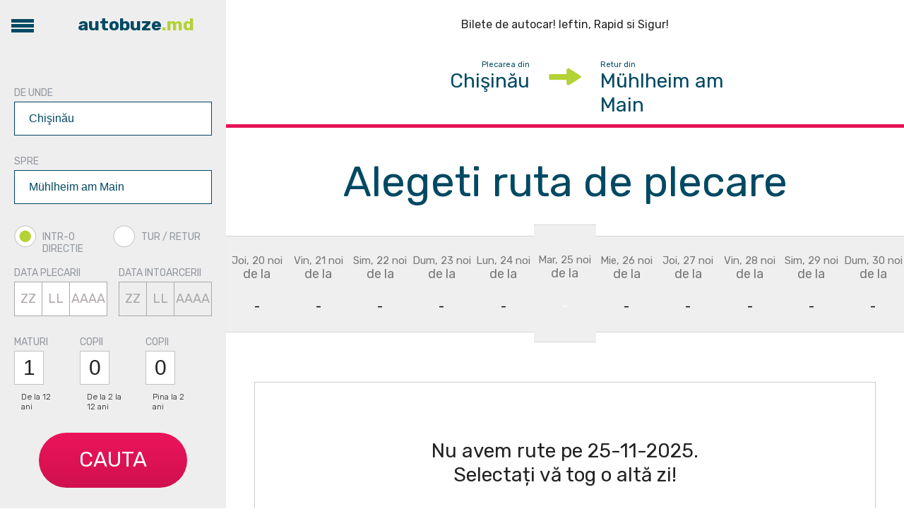

--- FILE ---
content_type: text/html; charset=UTF-8
request_url: https://autobuze.md/ro/autobuz/chisinau/m%C3%BChlheim_am_main.html
body_size: 40034
content:

<!DOCTYPE html PUBLIC "-//W3C//DTD XHTML 1.0 Transitional//EN" "http://www.w3.org/TR/xhtml1/DTD/xhtml1-transitional.dtd">
<html xmlns="http://www.w3.org/1999/xhtml">
	<head>
		<meta http-equiv="Content-Type" content="text/html; charset=utf-8" />
		<meta name="viewport" content="width=device-width, initial-scale=1" />
		<meta name="HandheldFriendly" content="true">
		<title>Chişinău (Moldova) - Mühlheim am Main (Germania) - autobuze.md</title>
		<meta name="description" content="autocare md, autocare moldova, autocar md, autogari moldova, autogari md, Chisinau moldova transport, moldova Chisinau autocar, transport pasageri moldova Chisinau, Chisinau moldova autobus, moldova Chisinau transport, moldova Chisinau autobus, Chisinau moldova rutiera, moldova Chisinau rutiera, Chisinau moldova autocar, Chisinau moldova ruta, moldova Chisinau ruta, Chisinau chisinau transport, chisinau Chisinau autocar, transport pasageri chisinau Chisinau, Chisinau chisinau autobus, chisinau Chisinau transport, chisinau Chisinau autobus, Chisinau chisinau rutiera, chisinau Chisinau rutiera, Chisinau chisinau autocar, Chisinau chisinau ruta, chisinau Chisinau ruta"/>
		<meta name="keywords" content="autobuze md, autobuze moldova, autobuz md, autogari moldova, autogari md, Chisinau moldova transport, moldova Chisinau autobuz, transport pasageri moldova Chisinau, Chisinau moldova autobus, moldova Chisinau transport, moldova Chisinau autobus, Chisinau moldova rutiera, moldova Chisinau rutiera, Chisinau moldova autobuz, Chisinau moldova ruta, moldova Chisinau ruta, Chisinau chisinau transport, chisinau Chisinau autobuz, transport pasageri chisinau Chisinau, Chisinau chisinau autobus, chisinau Chisinau transport, chisinau Chisinau autobus, Chisinau chisinau rutiera, chisinau Chisinau rutiera, Chisinau chisinau autobuz, Chisinau chisinau ruta, chisinau Chisinau ruta" />		<link href="/theme/default/css/reset.css" rel="stylesheet" type="text/css" media="all" />
		<link href="/theme/default/css/main.css" rel="stylesheet" type="text/css" media="all" />
		<link rel="stylesheet" type="text/css" href="/theme/default/css/mobile.css" media="screen and (max-width:800px)" />
				<link href="https://fonts.googleapis.com/css?family=Rubik:300,400,700&amp;subset=cyrillic,latin-ext" rel="stylesheet">
		
		<script type="text/javascript" src="/theme/default/js/jquery.min.js"></script>
		<script type="text/javascript" src="/theme/default/js/conf.js"></script>
		<script type="text/javascript" src="/theme/default/js/all.js"></script>
		
		<script type="text/javascript" src="/theme/default/js/fancy/source/jquery.fancybox.pack.js"></script>
		<link rel="stylesheet" href="/theme/default/js/fancy/source/jquery.fancybox.css" type="text/css" media="screen" />

		
		<script>
			$(document).ready(function(){
				$(".fancy").fancybox();
			});
		</script>
		
		<meta name="google-site-verification" content="fxact54xtABok8BvyMLx1qT81ZuEDt2wmk53GbZGJKQ" />
	</head>
	<body>
		<div class="conteiner">
			<table class="mainTable">
				<tr>
					<td class="line1 off">
						<div class="topLine back">
							<a href="#" class="menuBut"><span class="l1"></span><span class="l2"></span><span class="l3"></span></a>
							<a href="/ro.html" class="logo">autobuze<span>.md</span></a>
							<a href="#" class="topBack2"></a>
							<div class="clr"></div>
						</div>
						<div class="mainMenu off">
							<a href="/ro.html">Prima</a>
							<a href="/ro/contacte.html">Contacte</a>
							<a href="#">Colaborare</a>
						</div>
						<div class="calendar off">
							<div class="bLine">
								<!--<div class="month">Noiembrie 2016</div>-->
								<a href="#" class="closeCalendar"></a>
								<table>
									<tr>
										<td>Lu</td><td>Ma</td><td>Mi</td><td>Joi</td><td>Vi</td><td>Sa</td><td>Du</td>
									</tr>
								</table>
							</div>
							<div class="allCalendar">
								<div class="title">Noiembrie 2025</div>
		<div class="calendarTab">
		<table class="calendarTab">
			<tr><td></td><td></td><td></td><td></td><td></td><td><a href='#' class='oneDay  old   ' zi='1' luna='11' an='2025' >01</a></td><td><a href='#' class='oneDay  old   ' zi='2' luna='11' an='2025' >02</a></td></tr><tr><td><a href='#' class='oneDay  old   ' zi='3' luna='11' an='2025' >03</a></td><td><a href='#' class='oneDay  old   ' zi='4' luna='11' an='2025' >04</a></td><td><a href='#' class='oneDay  old   ' zi='5' luna='11' an='2025' >05</a></td><td><a href='#' class='oneDay  old   ' zi='6' luna='11' an='2025' >06</a></td><td><a href='#' class='oneDay  old   ' zi='7' luna='11' an='2025' >07</a></td><td><a href='#' class='oneDay  old   ' zi='8' luna='11' an='2025' >08</a></td><td><a href='#' class='oneDay  old   ' zi='9' luna='11' an='2025' >09</a></td></tr><tr><td><a href='#' class='oneDay  old   ' zi='10' luna='11' an='2025' >10</a></td><td><a href='#' class='oneDay  old   ' zi='11' luna='11' an='2025' >11</a></td><td><a href='#' class='oneDay  old   ' zi='12' luna='11' an='2025' >12</a></td><td><a href='#' class='oneDay  old   ' zi='13' luna='11' an='2025' >13</a></td><td><a href='#' class='oneDay  old   ' zi='14' luna='11' an='2025' >14</a></td><td><a href='#' class='oneDay  old   ' zi='15' luna='11' an='2025' >15</a></td><td><a href='#' class='oneDay   ' zi='16' luna='11' an='2025' >16</a></td></tr><tr><td><a href='#' class='oneDay   ' zi='17' luna='11' an='2025' >17</a></td><td><a href='#' class='oneDay   ' zi='18' luna='11' an='2025' >18</a></td><td><a href='#' class='oneDay   ' zi='19' luna='11' an='2025' >19</a></td><td><a href='#' class='oneDay   ' zi='20' luna='11' an='2025' >20</a></td><td><a href='#' class='oneDay   ' zi='21' luna='11' an='2025' >21</a></td><td><a href='#' class='oneDay   ' zi='22' luna='11' an='2025' >22</a></td><td><a href='#' class='oneDay   ' zi='23' luna='11' an='2025' >23</a></td></tr><tr><td><a href='#' class='oneDay   ' zi='24' luna='11' an='2025' >24</a></td><td><a href='#' class='oneDay   ' zi='25' luna='11' an='2025' >25</a></td><td><a href='#' class='oneDay   ' zi='26' luna='11' an='2025' >26</a></td><td><a href='#' class='oneDay   ' zi='27' luna='11' an='2025' >27</a></td><td><a href='#' class='oneDay   ' zi='28' luna='11' an='2025' >28</a></td><td><a href='#' class='oneDay   ' zi='29' luna='11' an='2025' >29</a></td><td><a href='#' class='oneDay   ' zi='30' luna='11' an='2025' >30</a></td></tr><tr>		<td></td>
			</tr>
		</table>						
		</div><div class="title">Decembrie 2025</div>
		<div class="calendarTab">
		<table class="calendarTab">
			<tr><td><a href='#' class='oneDay   ' zi='1' luna='12' an='2025' >01</a></td><td><a href='#' class='oneDay   ' zi='2' luna='12' an='2025' >02</a></td><td><a href='#' class='oneDay   ' zi='3' luna='12' an='2025' >03</a></td><td><a href='#' class='oneDay   ' zi='4' luna='12' an='2025' >04</a></td><td><a href='#' class='oneDay   ' zi='5' luna='12' an='2025' >05</a></td><td><a href='#' class='oneDay   ' zi='6' luna='12' an='2025' >06</a></td><td><a href='#' class='oneDay   ' zi='7' luna='12' an='2025' >07</a></td></tr><tr><td><a href='#' class='oneDay   ' zi='8' luna='12' an='2025' >08</a></td><td><a href='#' class='oneDay   ' zi='9' luna='12' an='2025' >09</a></td><td><a href='#' class='oneDay   ' zi='10' luna='12' an='2025' >10</a></td><td><a href='#' class='oneDay   ' zi='11' luna='12' an='2025' >11</a></td><td><a href='#' class='oneDay   ' zi='12' luna='12' an='2025' >12</a></td><td><a href='#' class='oneDay   ' zi='13' luna='12' an='2025' >13</a></td><td><a href='#' class='oneDay   ' zi='14' luna='12' an='2025' >14</a></td></tr><tr><td><a href='#' class='oneDay   ' zi='15' luna='12' an='2025' >15</a></td><td><a href='#' class='oneDay   ' zi='16' luna='12' an='2025' >16</a></td><td><a href='#' class='oneDay   ' zi='17' luna='12' an='2025' >17</a></td><td><a href='#' class='oneDay   ' zi='18' luna='12' an='2025' >18</a></td><td><a href='#' class='oneDay   ' zi='19' luna='12' an='2025' >19</a></td><td><a href='#' class='oneDay   ' zi='20' luna='12' an='2025' >20</a></td><td><a href='#' class='oneDay   ' zi='21' luna='12' an='2025' >21</a></td></tr><tr><td><a href='#' class='oneDay   ' zi='22' luna='12' an='2025' >22</a></td><td><a href='#' class='oneDay   ' zi='23' luna='12' an='2025' >23</a></td><td><a href='#' class='oneDay   ' zi='24' luna='12' an='2025' >24</a></td><td><a href='#' class='oneDay   ' zi='25' luna='12' an='2025' >25</a></td><td><a href='#' class='oneDay   ' zi='26' luna='12' an='2025' >26</a></td><td><a href='#' class='oneDay   ' zi='27' luna='12' an='2025' >27</a></td><td><a href='#' class='oneDay   ' zi='28' luna='12' an='2025' >28</a></td></tr><tr><td><a href='#' class='oneDay   ' zi='29' luna='12' an='2025' >29</a></td><td><a href='#' class='oneDay   ' zi='30' luna='12' an='2025' >30</a></td><td><a href='#' class='oneDay   ' zi='31' luna='12' an='2025' >31</a></td>		<td></td>
			</tr>
		</table>						
		</div><div class="title">Ianuarie 2026</div>
		<div class="calendarTab">
		<table class="calendarTab">
			<tr><td></td><td></td><td></td><td><a href='#' class='oneDay   ' zi='1' luna='1' an='2026' >01</a></td><td><a href='#' class='oneDay   ' zi='2' luna='1' an='2026' >02</a></td><td><a href='#' class='oneDay   ' zi='3' luna='1' an='2026' >03</a></td><td><a href='#' class='oneDay   ' zi='4' luna='1' an='2026' >04</a></td></tr><tr><td><a href='#' class='oneDay   ' zi='5' luna='1' an='2026' >05</a></td><td><a href='#' class='oneDay   ' zi='6' luna='1' an='2026' >06</a></td><td><a href='#' class='oneDay   ' zi='7' luna='1' an='2026' >07</a></td><td><a href='#' class='oneDay   ' zi='8' luna='1' an='2026' >08</a></td><td><a href='#' class='oneDay   ' zi='9' luna='1' an='2026' >09</a></td><td><a href='#' class='oneDay   ' zi='10' luna='1' an='2026' >10</a></td><td><a href='#' class='oneDay   ' zi='11' luna='1' an='2026' >11</a></td></tr><tr><td><a href='#' class='oneDay   ' zi='12' luna='1' an='2026' >12</a></td><td><a href='#' class='oneDay   ' zi='13' luna='1' an='2026' >13</a></td><td><a href='#' class='oneDay   ' zi='14' luna='1' an='2026' >14</a></td><td><a href='#' class='oneDay   ' zi='15' luna='1' an='2026' >15</a></td><td><a href='#' class='oneDay   ' zi='16' luna='1' an='2026' >16</a></td><td><a href='#' class='oneDay   ' zi='17' luna='1' an='2026' >17</a></td><td><a href='#' class='oneDay   ' zi='18' luna='1' an='2026' >18</a></td></tr><tr><td><a href='#' class='oneDay   ' zi='19' luna='1' an='2026' >19</a></td><td><a href='#' class='oneDay   ' zi='20' luna='1' an='2026' >20</a></td><td><a href='#' class='oneDay   ' zi='21' luna='1' an='2026' >21</a></td><td><a href='#' class='oneDay   ' zi='22' luna='1' an='2026' >22</a></td><td><a href='#' class='oneDay   ' zi='23' luna='1' an='2026' >23</a></td><td><a href='#' class='oneDay   ' zi='24' luna='1' an='2026' >24</a></td><td><a href='#' class='oneDay   ' zi='25' luna='1' an='2026' >25</a></td></tr><tr><td><a href='#' class='oneDay   ' zi='26' luna='1' an='2026' >26</a></td><td><a href='#' class='oneDay   ' zi='27' luna='1' an='2026' >27</a></td><td><a href='#' class='oneDay   ' zi='28' luna='1' an='2026' >28</a></td><td><a href='#' class='oneDay   ' zi='29' luna='1' an='2026' >29</a></td><td><a href='#' class='oneDay   ' zi='30' luna='1' an='2026' >30</a></td><td><a href='#' class='oneDay   ' zi='31' luna='1' an='2026' >31</a></td>		<td></td>
			</tr>
		</table>						
		</div><div class="title">Februarie 2026</div>
		<div class="calendarTab">
		<table class="calendarTab">
			<tr><td></td><td></td><td></td><td></td><td></td><td></td><td><a href='#' class='oneDay   ' zi='1' luna='2' an='2026' >01</a></td></tr><tr><td><a href='#' class='oneDay   ' zi='2' luna='2' an='2026' >02</a></td><td><a href='#' class='oneDay   ' zi='3' luna='2' an='2026' >03</a></td><td><a href='#' class='oneDay   ' zi='4' luna='2' an='2026' >04</a></td><td><a href='#' class='oneDay   ' zi='5' luna='2' an='2026' >05</a></td><td><a href='#' class='oneDay   ' zi='6' luna='2' an='2026' >06</a></td><td><a href='#' class='oneDay   ' zi='7' luna='2' an='2026' >07</a></td><td><a href='#' class='oneDay   ' zi='8' luna='2' an='2026' >08</a></td></tr><tr><td><a href='#' class='oneDay   ' zi='9' luna='2' an='2026' >09</a></td><td><a href='#' class='oneDay   ' zi='10' luna='2' an='2026' >10</a></td><td><a href='#' class='oneDay   ' zi='11' luna='2' an='2026' >11</a></td><td><a href='#' class='oneDay   ' zi='12' luna='2' an='2026' >12</a></td><td><a href='#' class='oneDay   ' zi='13' luna='2' an='2026' >13</a></td><td><a href='#' class='oneDay   ' zi='14' luna='2' an='2026' >14</a></td><td><a href='#' class='oneDay   ' zi='15' luna='2' an='2026' >15</a></td></tr><tr><td><a href='#' class='oneDay   ' zi='16' luna='2' an='2026' >16</a></td><td><a href='#' class='oneDay   ' zi='17' luna='2' an='2026' >17</a></td><td><a href='#' class='oneDay   ' zi='18' luna='2' an='2026' >18</a></td><td><a href='#' class='oneDay   ' zi='19' luna='2' an='2026' >19</a></td><td><a href='#' class='oneDay   ' zi='20' luna='2' an='2026' >20</a></td><td><a href='#' class='oneDay   ' zi='21' luna='2' an='2026' >21</a></td><td><a href='#' class='oneDay   ' zi='22' luna='2' an='2026' >22</a></td></tr><tr><td><a href='#' class='oneDay   ' zi='23' luna='2' an='2026' >23</a></td><td><a href='#' class='oneDay   ' zi='24' luna='2' an='2026' >24</a></td><td><a href='#' class='oneDay   ' zi='25' luna='2' an='2026' >25</a></td><td><a href='#' class='oneDay   ' zi='26' luna='2' an='2026' >26</a></td><td><a href='#' class='oneDay   ' zi='27' luna='2' an='2026' >27</a></td><td><a href='#' class='oneDay   ' zi='28' luna='2' an='2026' >28</a></td>		<td></td>
			</tr>
		</table>						
		</div><div class="title">Martie 2026</div>
		<div class="calendarTab">
		<table class="calendarTab">
			<tr><td></td><td></td><td></td><td></td><td></td><td></td><td><a href='#' class='oneDay   ' zi='1' luna='3' an='2026' >01</a></td></tr><tr><td><a href='#' class='oneDay   ' zi='2' luna='3' an='2026' >02</a></td><td><a href='#' class='oneDay   ' zi='3' luna='3' an='2026' >03</a></td><td><a href='#' class='oneDay   ' zi='4' luna='3' an='2026' >04</a></td><td><a href='#' class='oneDay   ' zi='5' luna='3' an='2026' >05</a></td><td><a href='#' class='oneDay   ' zi='6' luna='3' an='2026' >06</a></td><td><a href='#' class='oneDay   ' zi='7' luna='3' an='2026' >07</a></td><td><a href='#' class='oneDay   ' zi='8' luna='3' an='2026' >08</a></td></tr><tr><td><a href='#' class='oneDay   ' zi='9' luna='3' an='2026' >09</a></td><td><a href='#' class='oneDay   ' zi='10' luna='3' an='2026' >10</a></td><td><a href='#' class='oneDay   ' zi='11' luna='3' an='2026' >11</a></td><td><a href='#' class='oneDay   ' zi='12' luna='3' an='2026' >12</a></td><td><a href='#' class='oneDay   ' zi='13' luna='3' an='2026' >13</a></td><td><a href='#' class='oneDay   ' zi='14' luna='3' an='2026' >14</a></td><td><a href='#' class='oneDay   ' zi='15' luna='3' an='2026' >15</a></td></tr><tr><td><a href='#' class='oneDay   ' zi='16' luna='3' an='2026' >16</a></td><td><a href='#' class='oneDay   ' zi='17' luna='3' an='2026' >17</a></td><td><a href='#' class='oneDay   ' zi='18' luna='3' an='2026' >18</a></td><td><a href='#' class='oneDay   ' zi='19' luna='3' an='2026' >19</a></td><td><a href='#' class='oneDay   ' zi='20' luna='3' an='2026' >20</a></td><td><a href='#' class='oneDay   ' zi='21' luna='3' an='2026' >21</a></td><td><a href='#' class='oneDay   ' zi='22' luna='3' an='2026' >22</a></td></tr><tr><td><a href='#' class='oneDay   ' zi='23' luna='3' an='2026' >23</a></td><td><a href='#' class='oneDay   ' zi='24' luna='3' an='2026' >24</a></td><td><a href='#' class='oneDay   ' zi='25' luna='3' an='2026' >25</a></td><td><a href='#' class='oneDay   ' zi='26' luna='3' an='2026' >26</a></td><td><a href='#' class='oneDay   ' zi='27' luna='3' an='2026' >27</a></td><td><a href='#' class='oneDay   ' zi='28' luna='3' an='2026' >28</a></td><td><a href='#' class='oneDay   ' zi='29' luna='3' an='2026' >29</a></td></tr><tr><td><a href='#' class='oneDay   ' zi='30' luna='3' an='2026' >30</a></td><td><a href='#' class='oneDay   ' zi='31' luna='3' an='2026' >31</a></td>		<td></td>
			</tr>
		</table>						
		</div><div class="title">Aprilie 2026</div>
		<div class="calendarTab">
		<table class="calendarTab">
			<tr><td></td><td></td><td><a href='#' class='oneDay   ' zi='1' luna='4' an='2026' >01</a></td><td><a href='#' class='oneDay   ' zi='2' luna='4' an='2026' >02</a></td><td><a href='#' class='oneDay   ' zi='3' luna='4' an='2026' >03</a></td><td><a href='#' class='oneDay   ' zi='4' luna='4' an='2026' >04</a></td><td><a href='#' class='oneDay   ' zi='5' luna='4' an='2026' >05</a></td></tr><tr><td><a href='#' class='oneDay   ' zi='6' luna='4' an='2026' >06</a></td><td><a href='#' class='oneDay   ' zi='7' luna='4' an='2026' >07</a></td><td><a href='#' class='oneDay   ' zi='8' luna='4' an='2026' >08</a></td><td><a href='#' class='oneDay   ' zi='9' luna='4' an='2026' >09</a></td><td><a href='#' class='oneDay   ' zi='10' luna='4' an='2026' >10</a></td><td><a href='#' class='oneDay   ' zi='11' luna='4' an='2026' >11</a></td><td><a href='#' class='oneDay   ' zi='12' luna='4' an='2026' >12</a></td></tr><tr><td><a href='#' class='oneDay   ' zi='13' luna='4' an='2026' >13</a></td><td><a href='#' class='oneDay   ' zi='14' luna='4' an='2026' >14</a></td><td><a href='#' class='oneDay   ' zi='15' luna='4' an='2026' >15</a></td><td><a href='#' class='oneDay   ' zi='16' luna='4' an='2026' >16</a></td><td><a href='#' class='oneDay   ' zi='17' luna='4' an='2026' >17</a></td><td><a href='#' class='oneDay   ' zi='18' luna='4' an='2026' >18</a></td><td><a href='#' class='oneDay   ' zi='19' luna='4' an='2026' >19</a></td></tr><tr><td><a href='#' class='oneDay   ' zi='20' luna='4' an='2026' >20</a></td><td><a href='#' class='oneDay   ' zi='21' luna='4' an='2026' >21</a></td><td><a href='#' class='oneDay   ' zi='22' luna='4' an='2026' >22</a></td><td><a href='#' class='oneDay   ' zi='23' luna='4' an='2026' >23</a></td><td><a href='#' class='oneDay   ' zi='24' luna='4' an='2026' >24</a></td><td><a href='#' class='oneDay   ' zi='25' luna='4' an='2026' >25</a></td><td><a href='#' class='oneDay   ' zi='26' luna='4' an='2026' >26</a></td></tr><tr><td><a href='#' class='oneDay   ' zi='27' luna='4' an='2026' >27</a></td><td><a href='#' class='oneDay   ' zi='28' luna='4' an='2026' >28</a></td><td><a href='#' class='oneDay   ' zi='29' luna='4' an='2026' >29</a></td><td><a href='#' class='oneDay   ' zi='30' luna='4' an='2026' >30</a></td>		<td></td>
			</tr>
		</table>						
		</div><div class="title">Mai 2026</div>
		<div class="calendarTab">
		<table class="calendarTab">
			<tr><td></td><td></td><td></td><td></td><td><a href='#' class='oneDay   ' zi='1' luna='5' an='2026' >01</a></td><td><a href='#' class='oneDay   ' zi='2' luna='5' an='2026' >02</a></td><td><a href='#' class='oneDay   ' zi='3' luna='5' an='2026' >03</a></td></tr><tr><td><a href='#' class='oneDay   ' zi='4' luna='5' an='2026' >04</a></td><td><a href='#' class='oneDay   ' zi='5' luna='5' an='2026' >05</a></td><td><a href='#' class='oneDay   ' zi='6' luna='5' an='2026' >06</a></td><td><a href='#' class='oneDay   ' zi='7' luna='5' an='2026' >07</a></td><td><a href='#' class='oneDay   ' zi='8' luna='5' an='2026' >08</a></td><td><a href='#' class='oneDay   ' zi='9' luna='5' an='2026' >09</a></td><td><a href='#' class='oneDay   ' zi='10' luna='5' an='2026' >10</a></td></tr><tr><td><a href='#' class='oneDay   ' zi='11' luna='5' an='2026' >11</a></td><td><a href='#' class='oneDay   ' zi='12' luna='5' an='2026' >12</a></td><td><a href='#' class='oneDay   ' zi='13' luna='5' an='2026' >13</a></td><td><a href='#' class='oneDay   ' zi='14' luna='5' an='2026' >14</a></td><td><a href='#' class='oneDay   ' zi='15' luna='5' an='2026' >15</a></td><td><a href='#' class='oneDay   ' zi='16' luna='5' an='2026' >16</a></td><td><a href='#' class='oneDay   ' zi='17' luna='5' an='2026' >17</a></td></tr><tr><td><a href='#' class='oneDay   ' zi='18' luna='5' an='2026' >18</a></td><td><a href='#' class='oneDay   ' zi='19' luna='5' an='2026' >19</a></td><td><a href='#' class='oneDay   ' zi='20' luna='5' an='2026' >20</a></td><td><a href='#' class='oneDay   ' zi='21' luna='5' an='2026' >21</a></td><td><a href='#' class='oneDay   ' zi='22' luna='5' an='2026' >22</a></td><td><a href='#' class='oneDay   ' zi='23' luna='5' an='2026' >23</a></td><td><a href='#' class='oneDay   ' zi='24' luna='5' an='2026' >24</a></td></tr><tr><td><a href='#' class='oneDay   ' zi='25' luna='5' an='2026' >25</a></td><td><a href='#' class='oneDay   ' zi='26' luna='5' an='2026' >26</a></td><td><a href='#' class='oneDay   ' zi='27' luna='5' an='2026' >27</a></td><td><a href='#' class='oneDay   ' zi='28' luna='5' an='2026' >28</a></td><td><a href='#' class='oneDay   ' zi='29' luna='5' an='2026' >29</a></td><td><a href='#' class='oneDay   ' zi='30' luna='5' an='2026' >30</a></td><td><a href='#' class='oneDay   ' zi='31' luna='5' an='2026' >31</a></td></tr><tr>		<td></td>
			</tr>
		</table>						
		</div><div class="title">Iunie 2026</div>
		<div class="calendarTab">
		<table class="calendarTab">
			<tr><td><a href='#' class='oneDay   ' zi='1' luna='6' an='2026' >01</a></td><td><a href='#' class='oneDay   ' zi='2' luna='6' an='2026' >02</a></td><td><a href='#' class='oneDay   ' zi='3' luna='6' an='2026' >03</a></td><td><a href='#' class='oneDay   ' zi='4' luna='6' an='2026' >04</a></td><td><a href='#' class='oneDay   ' zi='5' luna='6' an='2026' >05</a></td><td><a href='#' class='oneDay   ' zi='6' luna='6' an='2026' >06</a></td><td><a href='#' class='oneDay   ' zi='7' luna='6' an='2026' >07</a></td></tr><tr><td><a href='#' class='oneDay   ' zi='8' luna='6' an='2026' >08</a></td><td><a href='#' class='oneDay   ' zi='9' luna='6' an='2026' >09</a></td><td><a href='#' class='oneDay   ' zi='10' luna='6' an='2026' >10</a></td><td><a href='#' class='oneDay   ' zi='11' luna='6' an='2026' >11</a></td><td><a href='#' class='oneDay   ' zi='12' luna='6' an='2026' >12</a></td><td><a href='#' class='oneDay   ' zi='13' luna='6' an='2026' >13</a></td><td><a href='#' class='oneDay   ' zi='14' luna='6' an='2026' >14</a></td></tr><tr><td><a href='#' class='oneDay   ' zi='15' luna='6' an='2026' >15</a></td><td><a href='#' class='oneDay   ' zi='16' luna='6' an='2026' >16</a></td><td><a href='#' class='oneDay   ' zi='17' luna='6' an='2026' >17</a></td><td><a href='#' class='oneDay   ' zi='18' luna='6' an='2026' >18</a></td><td><a href='#' class='oneDay   ' zi='19' luna='6' an='2026' >19</a></td><td><a href='#' class='oneDay   ' zi='20' luna='6' an='2026' >20</a></td><td><a href='#' class='oneDay   ' zi='21' luna='6' an='2026' >21</a></td></tr><tr><td><a href='#' class='oneDay   ' zi='22' luna='6' an='2026' >22</a></td><td><a href='#' class='oneDay   ' zi='23' luna='6' an='2026' >23</a></td><td><a href='#' class='oneDay   ' zi='24' luna='6' an='2026' >24</a></td><td><a href='#' class='oneDay   ' zi='25' luna='6' an='2026' >25</a></td><td><a href='#' class='oneDay   ' zi='26' luna='6' an='2026' >26</a></td><td><a href='#' class='oneDay   ' zi='27' luna='6' an='2026' >27</a></td><td><a href='#' class='oneDay   ' zi='28' luna='6' an='2026' >28</a></td></tr><tr><td><a href='#' class='oneDay   ' zi='29' luna='6' an='2026' >29</a></td><td><a href='#' class='oneDay   ' zi='30' luna='6' an='2026' >30</a></td>		<td></td>
			</tr>
		</table>						
		</div><div class="title">Iulie 2026</div>
		<div class="calendarTab">
		<table class="calendarTab">
			<tr><td></td><td></td><td><a href='#' class='oneDay   ' zi='1' luna='7' an='2026' >01</a></td><td><a href='#' class='oneDay   ' zi='2' luna='7' an='2026' >02</a></td><td><a href='#' class='oneDay   ' zi='3' luna='7' an='2026' >03</a></td><td><a href='#' class='oneDay   ' zi='4' luna='7' an='2026' >04</a></td><td><a href='#' class='oneDay   ' zi='5' luna='7' an='2026' >05</a></td></tr><tr><td><a href='#' class='oneDay   ' zi='6' luna='7' an='2026' >06</a></td><td><a href='#' class='oneDay   ' zi='7' luna='7' an='2026' >07</a></td><td><a href='#' class='oneDay   ' zi='8' luna='7' an='2026' >08</a></td><td><a href='#' class='oneDay   ' zi='9' luna='7' an='2026' >09</a></td><td><a href='#' class='oneDay   ' zi='10' luna='7' an='2026' >10</a></td><td><a href='#' class='oneDay   ' zi='11' luna='7' an='2026' >11</a></td><td><a href='#' class='oneDay   ' zi='12' luna='7' an='2026' >12</a></td></tr><tr><td><a href='#' class='oneDay   ' zi='13' luna='7' an='2026' >13</a></td><td><a href='#' class='oneDay   ' zi='14' luna='7' an='2026' >14</a></td><td><a href='#' class='oneDay   ' zi='15' luna='7' an='2026' >15</a></td><td><a href='#' class='oneDay   ' zi='16' luna='7' an='2026' >16</a></td><td><a href='#' class='oneDay   ' zi='17' luna='7' an='2026' >17</a></td><td><a href='#' class='oneDay   ' zi='18' luna='7' an='2026' >18</a></td><td><a href='#' class='oneDay   ' zi='19' luna='7' an='2026' >19</a></td></tr><tr><td><a href='#' class='oneDay   ' zi='20' luna='7' an='2026' >20</a></td><td><a href='#' class='oneDay   ' zi='21' luna='7' an='2026' >21</a></td><td><a href='#' class='oneDay   ' zi='22' luna='7' an='2026' >22</a></td><td><a href='#' class='oneDay   ' zi='23' luna='7' an='2026' >23</a></td><td><a href='#' class='oneDay   ' zi='24' luna='7' an='2026' >24</a></td><td><a href='#' class='oneDay   ' zi='25' luna='7' an='2026' >25</a></td><td><a href='#' class='oneDay   ' zi='26' luna='7' an='2026' >26</a></td></tr><tr><td><a href='#' class='oneDay   ' zi='27' luna='7' an='2026' >27</a></td><td><a href='#' class='oneDay   ' zi='28' luna='7' an='2026' >28</a></td><td><a href='#' class='oneDay   ' zi='29' luna='7' an='2026' >29</a></td><td><a href='#' class='oneDay   ' zi='30' luna='7' an='2026' >30</a></td><td><a href='#' class='oneDay   ' zi='31' luna='7' an='2026' >31</a></td>		<td></td>
			</tr>
		</table>						
		</div><div class="title">August 2026</div>
		<div class="calendarTab">
		<table class="calendarTab">
			<tr><td></td><td></td><td></td><td></td><td></td><td><a href='#' class='oneDay   ' zi='1' luna='8' an='2026' >01</a></td><td><a href='#' class='oneDay   ' zi='2' luna='8' an='2026' >02</a></td></tr><tr><td><a href='#' class='oneDay   ' zi='3' luna='8' an='2026' >03</a></td><td><a href='#' class='oneDay   ' zi='4' luna='8' an='2026' >04</a></td><td><a href='#' class='oneDay   ' zi='5' luna='8' an='2026' >05</a></td><td><a href='#' class='oneDay   ' zi='6' luna='8' an='2026' >06</a></td><td><a href='#' class='oneDay   ' zi='7' luna='8' an='2026' >07</a></td><td><a href='#' class='oneDay   ' zi='8' luna='8' an='2026' >08</a></td><td><a href='#' class='oneDay   ' zi='9' luna='8' an='2026' >09</a></td></tr><tr><td><a href='#' class='oneDay   ' zi='10' luna='8' an='2026' >10</a></td><td><a href='#' class='oneDay   ' zi='11' luna='8' an='2026' >11</a></td><td><a href='#' class='oneDay   ' zi='12' luna='8' an='2026' >12</a></td><td><a href='#' class='oneDay   ' zi='13' luna='8' an='2026' >13</a></td><td><a href='#' class='oneDay   ' zi='14' luna='8' an='2026' >14</a></td><td><a href='#' class='oneDay   ' zi='15' luna='8' an='2026' >15</a></td><td><a href='#' class='oneDay   ' zi='16' luna='8' an='2026' >16</a></td></tr><tr><td><a href='#' class='oneDay   ' zi='17' luna='8' an='2026' >17</a></td><td><a href='#' class='oneDay   ' zi='18' luna='8' an='2026' >18</a></td><td><a href='#' class='oneDay   ' zi='19' luna='8' an='2026' >19</a></td><td><a href='#' class='oneDay   ' zi='20' luna='8' an='2026' >20</a></td><td><a href='#' class='oneDay   ' zi='21' luna='8' an='2026' >21</a></td><td><a href='#' class='oneDay   ' zi='22' luna='8' an='2026' >22</a></td><td><a href='#' class='oneDay   ' zi='23' luna='8' an='2026' >23</a></td></tr><tr><td><a href='#' class='oneDay   ' zi='24' luna='8' an='2026' >24</a></td><td><a href='#' class='oneDay   ' zi='25' luna='8' an='2026' >25</a></td><td><a href='#' class='oneDay   ' zi='26' luna='8' an='2026' >26</a></td><td><a href='#' class='oneDay   ' zi='27' luna='8' an='2026' >27</a></td><td><a href='#' class='oneDay   ' zi='28' luna='8' an='2026' >28</a></td><td><a href='#' class='oneDay   ' zi='29' luna='8' an='2026' >29</a></td><td><a href='#' class='oneDay   ' zi='30' luna='8' an='2026' >30</a></td></tr><tr><td><a href='#' class='oneDay   ' zi='31' luna='8' an='2026' >31</a></td>		<td></td>
			</tr>
		</table>						
		</div><div class="title">Septembrie 2026</div>
		<div class="calendarTab">
		<table class="calendarTab">
			<tr><td></td><td><a href='#' class='oneDay   ' zi='1' luna='9' an='2026' >01</a></td><td><a href='#' class='oneDay   ' zi='2' luna='9' an='2026' >02</a></td><td><a href='#' class='oneDay   ' zi='3' luna='9' an='2026' >03</a></td><td><a href='#' class='oneDay   ' zi='4' luna='9' an='2026' >04</a></td><td><a href='#' class='oneDay   ' zi='5' luna='9' an='2026' >05</a></td><td><a href='#' class='oneDay   ' zi='6' luna='9' an='2026' >06</a></td></tr><tr><td><a href='#' class='oneDay   ' zi='7' luna='9' an='2026' >07</a></td><td><a href='#' class='oneDay   ' zi='8' luna='9' an='2026' >08</a></td><td><a href='#' class='oneDay   ' zi='9' luna='9' an='2026' >09</a></td><td><a href='#' class='oneDay   ' zi='10' luna='9' an='2026' >10</a></td><td><a href='#' class='oneDay   ' zi='11' luna='9' an='2026' >11</a></td><td><a href='#' class='oneDay   ' zi='12' luna='9' an='2026' >12</a></td><td><a href='#' class='oneDay   ' zi='13' luna='9' an='2026' >13</a></td></tr><tr><td><a href='#' class='oneDay   ' zi='14' luna='9' an='2026' >14</a></td><td><a href='#' class='oneDay   ' zi='15' luna='9' an='2026' >15</a></td><td><a href='#' class='oneDay   ' zi='16' luna='9' an='2026' >16</a></td><td><a href='#' class='oneDay   ' zi='17' luna='9' an='2026' >17</a></td><td><a href='#' class='oneDay   ' zi='18' luna='9' an='2026' >18</a></td><td><a href='#' class='oneDay   ' zi='19' luna='9' an='2026' >19</a></td><td><a href='#' class='oneDay   ' zi='20' luna='9' an='2026' >20</a></td></tr><tr><td><a href='#' class='oneDay   ' zi='21' luna='9' an='2026' >21</a></td><td><a href='#' class='oneDay   ' zi='22' luna='9' an='2026' >22</a></td><td><a href='#' class='oneDay   ' zi='23' luna='9' an='2026' >23</a></td><td><a href='#' class='oneDay   ' zi='24' luna='9' an='2026' >24</a></td><td><a href='#' class='oneDay   ' zi='25' luna='9' an='2026' >25</a></td><td><a href='#' class='oneDay   ' zi='26' luna='9' an='2026' >26</a></td><td><a href='#' class='oneDay   ' zi='27' luna='9' an='2026' >27</a></td></tr><tr><td><a href='#' class='oneDay   ' zi='28' luna='9' an='2026' >28</a></td><td><a href='#' class='oneDay   ' zi='29' luna='9' an='2026' >29</a></td><td><a href='#' class='oneDay   ' zi='30' luna='9' an='2026' >30</a></td>		<td></td>
			</tr>
		</table>						
		</div><div class="title">Octombrie 2026</div>
		<div class="calendarTab">
		<table class="calendarTab">
			<tr><td></td><td></td><td></td><td><a href='#' class='oneDay   ' zi='1' luna='10' an='2026' >01</a></td><td><a href='#' class='oneDay   ' zi='2' luna='10' an='2026' >02</a></td><td><a href='#' class='oneDay   ' zi='3' luna='10' an='2026' >03</a></td><td><a href='#' class='oneDay   ' zi='4' luna='10' an='2026' >04</a></td></tr><tr><td><a href='#' class='oneDay   ' zi='5' luna='10' an='2026' >05</a></td><td><a href='#' class='oneDay   ' zi='6' luna='10' an='2026' >06</a></td><td><a href='#' class='oneDay   ' zi='7' luna='10' an='2026' >07</a></td><td><a href='#' class='oneDay   ' zi='8' luna='10' an='2026' >08</a></td><td><a href='#' class='oneDay   ' zi='9' luna='10' an='2026' >09</a></td><td><a href='#' class='oneDay   ' zi='10' luna='10' an='2026' >10</a></td><td><a href='#' class='oneDay   ' zi='11' luna='10' an='2026' >11</a></td></tr><tr><td><a href='#' class='oneDay   ' zi='12' luna='10' an='2026' >12</a></td><td><a href='#' class='oneDay   ' zi='13' luna='10' an='2026' >13</a></td><td><a href='#' class='oneDay   ' zi='14' luna='10' an='2026' >14</a></td><td><a href='#' class='oneDay   ' zi='15' luna='10' an='2026' >15</a></td><td><a href='#' class='oneDay   ' zi='16' luna='10' an='2026' >16</a></td><td><a href='#' class='oneDay   ' zi='17' luna='10' an='2026' >17</a></td><td><a href='#' class='oneDay   ' zi='18' luna='10' an='2026' >18</a></td></tr><tr><td><a href='#' class='oneDay   ' zi='19' luna='10' an='2026' >19</a></td><td><a href='#' class='oneDay   ' zi='20' luna='10' an='2026' >20</a></td><td><a href='#' class='oneDay   ' zi='21' luna='10' an='2026' >21</a></td><td><a href='#' class='oneDay   ' zi='22' luna='10' an='2026' >22</a></td><td><a href='#' class='oneDay   ' zi='23' luna='10' an='2026' >23</a></td><td><a href='#' class='oneDay   ' zi='24' luna='10' an='2026' >24</a></td><td><a href='#' class='oneDay   ' zi='25' luna='10' an='2026' >25</a></td></tr><tr><td><a href='#' class='oneDay   ' zi='26' luna='10' an='2026' >26</a></td><td><a href='#' class='oneDay   ' zi='27' luna='10' an='2026' >27</a></td><td><a href='#' class='oneDay   ' zi='28' luna='10' an='2026' >28</a></td><td><a href='#' class='oneDay   ' zi='29' luna='10' an='2026' >29</a></td><td><a href='#' class='oneDay   ' zi='30' luna='10' an='2026' >30</a></td><td><a href='#' class='oneDay   ' zi='31' luna='10' an='2026' >31</a></td>		<td></td>
			</tr>
		</table>						
		</div>
							</div>
						</div>
						<div class="searchForm">
							<div class="one">
								<div class="ttl">De unde</div>
								<input type="text" class="big" placeholder="ex: Chisinau" id="tripFrom" value="Chişinău">
								<div class="propuneri f1">
								</div>
							</div>
							<div class="one">
								<div class="ttl">Spre</div>
								<input type="text" class="big" placeholder="ex: Paris" id="tripTo" value="Mühlheim am Main">
								<div class="propuneri f2">
								</div>
							</div>
							<div class="one">
								<div class="select">
									<a href="#" class="turretur checked" alt="1">Intr-o directie</a>
									<a href="#" class="turretur " alt="2">Tur / Retur</a>
									<div class="clr"></div>
								</div>
							</div>
							<div class="one2">
								<div class="dataOut">
									<div class="ttl">Data plecarii</div>
									<div class="data"  alt="1">
										<span class="zi">ZZ</span><span class="luna">LL</span><span class="an">AAAA</span>
										<input type="hidden" value="" id="data1" />
									</div>
								</div><div class="dataOut">
									<div class="ttl">Data intoarcerii</div>
									<div class="data  disabled" alt="2">
										<span class="zi">ZZ</span><span class="luna">LL</span><span class="an">AAAA</span>
										<input type="hidden" value="" id="data2" />
									</div>
								</div>
							</div>
							<div class="one">
								<div class="ppl">
									<div class="ttl">Maturi</div>
									<div class="count">
										<input type="text" class="small c1"  value="1" id="matruri"><div class="plmin"><a href="#" class="up" alt="1">+</a><a href="#" class="down" alt="1">-</a></div><div class="desc">De la 12 ani</div>
										<div class="clr"></div>
									</div>
								</div><div class="ppl">
									<div class="ttl">Copii</div>
									<div class="count">
										<input type="text" class="small c2" value="0" id="copii1"><div class="plmin"><a href="#" class="up" alt="2">+</a><a href="#" class="down" alt="2">-</a></div><div class="desc">De la 2 la 12 ani</div>
										<div class="clr"></div>
									</div>
								</div><div class="ppl">
									<div class="ttl">Copii</div>
									<div class="count">
										<input type="text" class="small c3" value="0" id="copii2"><div class="plmin"><a href="#" class="up" alt="3">+</a><a href="#" class="down" alt="3">-</a></div><div class="desc">Pina la 2 ani</div>
										<div class="clr"></div>
									</div>
								</div>
							</div>
							<div class="one">
								<a href="#" class="cauta" id="intCauta">Cauta</a>
							</div>
							<div class="tags">
								<a href="#" class="open tags">Tags</a>
								<div class="in">
									<a href="/ro/autobuz/chisinau/trieste.html" title="Chisinau - Trieste (Italia)" alt="Chisinau - Trieste (Italia)">Chisinau - Trieste</a>
									<a href="/ro/autobuz/chisinau/udine.html" title="Chisinau - Udine (Italia)" alt="Chisinau - Udine (Italia)">Chisinau - Udine</a>
									<a href="/ro/autobuz/chisinau/treviso.html" title="Chisinau - Treviso (Italia)" alt="Chisinau - Treviso (Italia)">Chisinau - Treviso</a>
									<a href="/ro/autobuz/chisinau/portogruaro.html" title="Chisinau - Portogruaro (Italia)" alt="Chisinau - Portogruaro (Italia)">Chisinau - Portogruaro</a>
									<a href="/ro/autobuz/chisinau/pordenone.html" title="Chisinau - Pordenone (Italia)" alt="Chisinau - Pordenone (Italia)">Chisinau - Pordenone</a>
									<a href="/ro/autobuz/chisinau/venezia.html" title="Chisinau - Venezia (Italia)" alt="Chisinau - Venezia (Italia)">Chisinau - Venezia</a>
									<a href="/ro/autobuz/chisinau/mestre.html" title="Chisinau - Mestre (Italia)" alt="Chisinau - Mestre (Italia)">Chisinau - Mestre</a>
									<a href="/ro/autobuz/chisinau/bologna.html" title="Chisinau - Bologna (Italia)" alt="Chisinau - Bologna (Italia)">Chisinau - Bologna</a>
									<a href="/ro/autobuz/chisinau/ferrara.html" title="Chisinau - Ferrara (Italia)" alt="Chisinau - Ferrara (Italia)">Chisinau - Ferrara</a>
									<a href="/ro/autobuz/chisinau/parma.html" title="Chisinau - Parma (Italia)" alt="Chisinau - Parma (Italia)">Chisinau - Parma</a>
									<a href="/ro/autobuz/chisinau/mantova.html" title="Chisinau - Mantova (Italia)" alt="Chisinau - Mantova (Italia)">Chisinau - Mantova</a>
									<a href="/ro/autobuz/chisinau/mirandola.html" title="Chisinau - Mirandola (Italia)" alt="Chisinau - Mirandola (Italia)">Chisinau - Mirandola</a>
									<a href="/ro/autobuz/chisinau/rovigo.html" title="Chisinau - Rovigo (Italia)" alt="Chisinau - Rovigo (Italia)">Chisinau - Rovigo</a>
									<a href="/ro/autobuz/chisinau/legnano.html" title="Chisinau - Legnano (Italia)" alt="Chisinau - Legnano (Italia)">Chisinau - Legnano</a>
									<a href="/ro/autobuz/chisinau/vicenza.html" title="Chisinau - Vicenza (Italia)" alt="Chisinau - Vicenza (Italia)">Chisinau - Vicenza</a>
									<a href="/ro/autobuz/chisinau/verona.html" title="Chisinau - Verona (Italia)" alt="Chisinau - Verona (Italia)">Chisinau - Verona</a>
									<a href="/ro/autobuz/chisinau/brescia.html" title="Chisinau - Brescia (Italia)" alt="Chisinau - Brescia (Italia)">Chisinau - Brescia</a>
									<a href="/ro/autobuz/chisinau/desenzano_del_garda.html" title="Chisinau - Desenzano Del Garda (Italia)" alt="Chisinau - Desenzano Del Garda (Italia)">Chisinau - Desenzano Del Garda</a>
									<a href="/ro/autobuz/chisinau/iasi.html" title="Chisinau - Iași (România)" alt="Chisinau - Iași (România)">Chisinau - Iași</a>
									<a href="/ro/autobuz/chisinau/bucuresti.html" title="Chisinau - București (România)" alt="Chisinau - București (România)">Chisinau - București</a>
									<a href="/ro/autobuz/chisinau/praga.html" title="Chisinau - Praga (Cehia)" alt="Chisinau - Praga (Cehia)">Chisinau - Praga</a>
									<a href="/ro/autobuz/chisinau/berlin.html" title="Chisinau - Berlin (Germania)" alt="Chisinau - Berlin (Germania)">Chisinau - Berlin</a>
									<a href="/ro/autobuz/chisinau/moscova.html" title="Chisinau - Moscova (Rusia)" alt="Chisinau - Moscova (Rusia)">Chisinau - Moscova</a>
									<a href="/ro/autobuz/chisinau/paris.html" title="Chisinau - Paris (Franța)" alt="Chisinau - Paris (Franța)">Chisinau - Paris</a>
									<a href="/ro/autobuz/chisinau/londra.html" title="Chisinau - Londra (Marea Britanie)" alt="Chisinau - Londra (Marea Britanie)">Chisinau - Londra</a>
									<a href="/ro/autobuz/chisinau/sankt_peterburg.html" title="Chisinau - Sankt Peterburg (Rusia)" alt="Chisinau - Sankt Peterburg (Rusia)">Chisinau - Sankt Peterburg</a>
									<a href="/ro/autobuz/chisinau/milano.html" title="Chisinau - Milano (Italia)" alt="Chisinau - Milano (Italia)">Chisinau - Milano</a>
									<a href="/ro/autobuz/chisinau/padova.html" title="Chisinau - Padova (Italia)" alt="Chisinau - Padova (Italia)">Chisinau - Padova</a>
									<a href="/ro/autobuz/chisinau/frankfurt.html" title="Chisinau - Frankfurt (Germania)" alt="Chisinau - Frankfurt (Germania)">Chisinau - Frankfurt</a>
									<a href="/ro/autobuz/chisinau/budapesta.html" title="Chisinau - Budapesta (Ungaria)" alt="Chisinau - Budapesta (Ungaria)">Chisinau - Budapesta</a>
									<a href="/ro/autobuz/chisinau/bruxelles.html" title="Chisinau - Bruxelles (Belgia)" alt="Chisinau - Bruxelles (Belgia)">Chisinau - Bruxelles</a>
									<a href="/ro/autobuz/chisinau/onesti.html" title="Chisinau - Onești (România)" alt="Chisinau - Onești (România)">Chisinau - Onești</a>
									<a href="/ro/autobuz/chisinau/brasov.html" title="Chisinau - Brașov (România)" alt="Chisinau - Brașov (România)">Chisinau - Brașov</a>
									<a href="/ro/autobuz/chisinau/deva.html" title="Chisinau - Deva (România)" alt="Chisinau - Deva (România)">Chisinau - Deva</a>
									<a href="/ro/autobuz/chisinau/bratislava.html" title="Chisinau - Bratislava (Slovacia)" alt="Chisinau - Bratislava (Slovacia)">Chisinau - Bratislava</a>
									<a href="/ro/autobuz/chisinau/brno.html" title="Chisinau - Brno (Cehia)" alt="Chisinau - Brno (Cehia)">Chisinau - Brno</a>
									<a href="/ro/autobuz/chisinau/sofia.html" title="Chisinau - Sofia (Bulgaria)" alt="Chisinau - Sofia (Bulgaria)">Chisinau - Sofia</a>
									<a href="/ro/autobuz/chisinau/veliko_tarnovo.html" title="Chisinau - Veliko Tarnovo (Bulgaria)" alt="Chisinau - Veliko Tarnovo (Bulgaria)">Chisinau - Veliko Tarnovo</a>
									<a href="/ro/autobuz/chisinau/shumen.html" title="Chisinau - Shumen (Bulgaria)" alt="Chisinau - Shumen (Bulgaria)">Chisinau - Shumen</a>
									<a href="/ro/autobuz/chisinau/varna.html" title="Chisinau - Varna (Bulgaria)" alt="Chisinau - Varna (Bulgaria)">Chisinau - Varna</a>
									<a href="/ro/autobuz/chisinau/vama_oancea.html" title="Chisinau - Vama Oancea (România)" alt="Chisinau - Vama Oancea (România)">Chisinau - Vama Oancea</a>
									<a href="/ro/autobuz/chisinau/galaţi.html" title="Chisinau - Galaţi (România)" alt="Chisinau - Galaţi (România)">Chisinau - Galaţi</a>
									<a href="/ro/autobuz/chisinau/braila.html" title="Chisinau - Brăila (România)" alt="Chisinau - Brăila (România)">Chisinau - Brăila</a>
									<a href="/ro/autobuz/chisinau/buzau.html" title="Chisinau - Buzău (România)" alt="Chisinau - Buzău (România)">Chisinau - Buzău</a>
									<a href="/ro/autobuz/chisinau/vama_veche.html" title="Chisinau - Vama Veche (România)" alt="Chisinau - Vama Veche (România)">Chisinau - Vama Veche</a>
									<a href="/ro/autobuz/chisinau/moghilau.html" title="Chisinau - Moghilău (Ucraina)" alt="Chisinau - Moghilău (Ucraina)">Chisinau - Moghilău</a>
									<a href="/ro/autobuz/chisinau/bacivsk.html" title="Chisinau - Bacivsk (Ucraina)" alt="Chisinau - Bacivsk (Ucraina)">Chisinau - Bacivsk</a>
									<a href="/ro/autobuz/chisinau/troebortnoe.html" title="Chisinau - Troebortnoe (Rusia)" alt="Chisinau - Troebortnoe (Rusia)">Chisinau - Troebortnoe</a>
									<a href="/ro/autobuz/chisinau/arad.html" title="Chisinau - Arad (România)" alt="Chisinau - Arad (România)">Chisinau - Arad</a>
									<a href="/ro/autobuz/chisinau/arad.html" title="Chisinau - Arad (România)" alt="Chisinau - Arad (România)">Chisinau - Arad</a>
									<a href="/ro/autobuz/chisinau/bistriţa.html" title="Chisinau - Bistriţa (România)" alt="Chisinau - Bistriţa (România)">Chisinau - Bistriţa</a>
									<a href="/ro/autobuz/chisinau/dej.html" title="Chisinau - Dej (România)" alt="Chisinau - Dej (România)">Chisinau - Dej</a>
									<a href="/ro/autobuz/chisinau/satu_mare.html" title="Chisinau - Satu Mare (România)" alt="Chisinau - Satu Mare (România)">Chisinau - Satu Mare</a>
									<a href="/ro/autobuz/chisinau/ljubljana.html" title="Chisinau - Ljubljana (Slovenia)" alt="Chisinau - Ljubljana (Slovenia)">Chisinau - Ljubljana</a>
									<a href="/ro/autobuz/chisinau/vienna.html" title="Chisinau - Vienna (Austria)" alt="Chisinau - Vienna (Austria)">Chisinau - Vienna</a>
									<a href="/ro/autobuz/chisinau/munich.html" title="Chisinau - Munich (Germania)" alt="Chisinau - Munich (Germania)">Chisinau - Munich</a>
									<a href="/ro/autobuz/chisinau/stuttgart.html" title="Chisinau - Stuttgart (Germania)" alt="Chisinau - Stuttgart (Germania)">Chisinau - Stuttgart</a>
									<a href="/ro/autobuz/chisinau/strasbourg.html" title="Chisinau - Strasbourg (Franța)" alt="Chisinau - Strasbourg (Franța)">Chisinau - Strasbourg</a>
									<a href="/ro/autobuz/chisinau/metz.html" title="Chisinau - Metz (Franța)" alt="Chisinau - Metz (Franța)">Chisinau - Metz</a>
									<a href="/ro/autobuz/chisinau/reims.html" title="Chisinau - Reims (Franța)" alt="Chisinau - Reims (Franța)">Chisinau - Reims</a>
									<a href="/ro/autobuz/chisinau/vystupovychi.html" title="Chisinau - Vystupovychi (Ucraina)" alt="Chisinau - Vystupovychi (Ucraina)">Chisinau - Vystupovychi</a>
									<a href="/ro/autobuz/chisinau/novaya_rudnya.html" title="Chisinau - Novaya Rudnya (Belorusia)" alt="Chisinau - Novaya Rudnya (Belorusia)">Chisinau - Novaya Rudnya</a>
									<a href="/ro/autobuz/chisinau/ezerise.html" title="Chisinau - Ezerise (Belorusia)" alt="Chisinau - Ezerise (Belorusia)">Chisinau - Ezerise</a>
									<a href="/ro/autobuz/chisinau/loboc.html" title="Chisinau - Loboc (Rusia)" alt="Chisinau - Loboc (Rusia)">Chisinau - Loboc</a>
									<a href="/ro/autobuz/chisinau/pskov.html" title="Chisinau - Pskov (Rusia)" alt="Chisinau - Pskov (Rusia)">Chisinau - Pskov</a>
									<a href="/ro/autobuz/chisinau/aeroportul_otopeni.html" title="Chisinau - Aeroportul Otopeni (România)" alt="Chisinau - Aeroportul Otopeni (România)">Chisinau - Aeroportul Otopeni</a>
									<a href="/ro/autobuz/chisinau/ploiesti.html" title="Chisinau - Ploiești (România)" alt="Chisinau - Ploiești (România)">Chisinau - Ploiești</a>
									<a href="/ro/autobuz/chisinau/focsani.html" title="Chisinau - Focșani (România)" alt="Chisinau - Focșani (România)">Chisinau - Focșani</a>
									<a href="/ro/autobuz/chisinau/tisiţa.html" title="Chisinau - Tisiţa (România)" alt="Chisinau - Tisiţa (România)">Chisinau - Tisiţa</a>
									<a href="/ro/autobuz/chisinau/tecuci.html" title="Chisinau - Tecuci (România)" alt="Chisinau - Tecuci (România)">Chisinau - Tecuci</a>
									<a href="/ro/autobuz/chisinau/_barlad_.html" title="Chisinau -   Bârlad_ (România)" alt="Chisinau -   Bârlad_ (România)">Chisinau -   Bârlad_</a>
									<a href="/ro/autobuz/chisinau/crasna.html" title="Chisinau - Crasna (România)" alt="Chisinau - Crasna (România)">Chisinau - Crasna</a>
									<a href="/ro/autobuz/chisinau/husi.html" title="Chisinau - Huși (România)" alt="Chisinau - Huși (România)">Chisinau - Huși</a>
									<a href="/ro/autobuz/chisinau/stefanesti.html" title="Chisinau - Stefanești (România)" alt="Chisinau - Stefanești (România)">Chisinau - Stefanești</a>
									<a href="/ro/autobuz/chisinau/botosani.html" title="Chisinau - Botoșani (România)" alt="Chisinau - Botoșani (România)">Chisinau - Botoșani</a>
									<a href="/ro/autobuz/chisinau/suceava.html" title="Chisinau - Suceava (România)" alt="Chisinau - Suceava (România)">Chisinau - Suceava</a>
									<a href="/ro/autobuz/chisinau/campulung_moldovenesc.html" title="Chisinau - Câmpulung Moldovenesc (România)" alt="Chisinau - Câmpulung Moldovenesc (România)">Chisinau - Câmpulung Moldovenesc</a>
									<a href="/ro/autobuz/chisinau/gura_humorului.html" title="Chisinau - Gura Humorului (România)" alt="Chisinau - Gura Humorului (România)">Chisinau - Gura Humorului</a>
									<a href="/ro/autobuz/chisinau/vatra_dornei.html" title="Chisinau - Vatra Dornei (România)" alt="Chisinau - Vatra Dornei (România)">Chisinau - Vatra Dornei</a>
									<a href="/ro/autobuz/chisinau/cluj_napoca.html" title="Chisinau - Cluj Napoca (România)" alt="Chisinau - Cluj Napoca (România)">Chisinau - Cluj Napoca</a>
									<a href="/ro/autobuz/chisinau/oradea.html" title="Chisinau - Oradea (România)" alt="Chisinau - Oradea (România)">Chisinau - Oradea</a>
									<a href="/ro/autobuz/chisinau/plzen.html" title="Chisinau - Plzen (Cehia)" alt="Chisinau - Plzen (Cehia)">Chisinau - Plzen</a>
									<a href="/ro/autobuz/chisinau/roma.html" title="Chisinau - Roma (Italia)" alt="Chisinau - Roma (Italia)">Chisinau - Roma</a>
									<a href="/ro/autobuz/chisinau/torino.html" title="Chisinau - Torino (Italia)" alt="Chisinau - Torino (Italia)">Chisinau - Torino</a>
									<a href="/ro/autobuz/chisinau/valegio.html" title="Chisinau - Valegio (Italia)" alt="Chisinau - Valegio (Italia)">Chisinau - Valegio</a>
									<a href="/ro/autobuz/chisinau/monza.html" title="Chisinau - Monza (Italia)" alt="Chisinau - Monza (Italia)">Chisinau - Monza</a>
									<a href="/ro/autobuz/chisinau/desenzano.html" title="Chisinau - Desenzano (Italia)" alt="Chisinau - Desenzano (Italia)">Chisinau - Desenzano</a>
									<a href="/ro/autobuz/chisinau/lido_di_venezia.html" title="Chisinau - Lido di Venezia (Italia)" alt="Chisinau - Lido di Venezia (Italia)">Chisinau - Lido di Venezia</a>
									<a href="/ro/autobuz/chisinau/casavio.html" title="Chisinau - Casavio (Italia)" alt="Chisinau - Casavio (Italia)">Chisinau - Casavio</a>
									<a href="/ro/autobuz/chisinau/elba.html" title="Chisinau - Elba (Italia)" alt="Chisinau - Elba (Italia)">Chisinau - Elba</a>
									<a href="/ro/autobuz/chisinau/piombino.html" title="Chisinau - Piombino (Italia)" alt="Chisinau - Piombino (Italia)">Chisinau - Piombino</a>
									<a href="/ro/autobuz/chisinau/livorno.html" title="Chisinau - Livorno (Italia)" alt="Chisinau - Livorno (Italia)">Chisinau - Livorno</a>
									<a href="/ro/autobuz/chisinau/firenze.html" title="Chisinau - Firenze (Italia)" alt="Chisinau - Firenze (Italia)">Chisinau - Firenze</a>
									<a href="/ro/autobuz/chisinau/viareggio.html" title="Chisinau - Viareggio (Italia)" alt="Chisinau - Viareggio (Italia)">Chisinau - Viareggio</a>
									<a href="/ro/autobuz/chisinau/massa.html" title="Chisinau - Massa (Italia)" alt="Chisinau - Massa (Italia)">Chisinau - Massa</a>
									<a href="/ro/autobuz/chisinau/pisa.html" title="Chisinau - Pisa (Italia)" alt="Chisinau - Pisa (Italia)">Chisinau - Pisa</a>
									<a href="/ro/autobuz/chisinau/pascani.html" title="Chisinau - Pașcani (România)" alt="Chisinau - Pașcani (România)">Chisinau - Pașcani</a>
									<a href="/ro/autobuz/chisinau/nancy.html" title="Chisinau - Nancy (Franța)" alt="Chisinau - Nancy (Franța)">Chisinau - Nancy</a>
									<a href="/ro/autobuz/chisinau/nice.html" title="Chisinau - Nice (Franța)" alt="Chisinau - Nice (Franța)">Chisinau - Nice</a>
									<a href="/ro/autobuz/chisinau/toulon.html" title="Chisinau - Toulon (Franța)" alt="Chisinau - Toulon (Franța)">Chisinau - Toulon</a>
									<a href="/ro/autobuz/chisinau/marseille.html" title="Chisinau - Marseille (Franța)" alt="Chisinau - Marseille (Franța)">Chisinau - Marseille</a>
									<a href="/ro/autobuz/chisinau/avignon.html" title="Chisinau - Avignon (Franța)" alt="Chisinau - Avignon (Franța)">Chisinau - Avignon</a>
									<a href="/ro/autobuz/chisinau/aix-en-provence.html" title="Chisinau - Aix-en-Provence (Franța)" alt="Chisinau - Aix-en-Provence (Franța)">Chisinau - Aix-en-Provence</a>
									<a href="/ro/autobuz/chisinau/orange.html" title="Chisinau - Orange (Franța)" alt="Chisinau - Orange (Franța)">Chisinau - Orange</a>
									<a href="/ro/autobuz/chisinau/valence.html" title="Chisinau - Valence (Franța)" alt="Chisinau - Valence (Franța)">Chisinau - Valence</a>
									<a href="/ro/autobuz/chisinau/nimes.html" title="Chisinau - Nimes (Franța)" alt="Chisinau - Nimes (Franța)">Chisinau - Nimes</a>
									<a href="/ro/autobuz/chisinau/montpellier.html" title="Chisinau - Montpellier (Franța)" alt="Chisinau - Montpellier (Franța)">Chisinau - Montpellier</a>
									<a href="/ro/autobuz/chisinau/lyon.html" title="Chisinau - Lyon (Franța)" alt="Chisinau - Lyon (Franța)">Chisinau - Lyon</a>
									<a href="/ro/autobuz/chisinau/salonic.html" title="Chisinau - Salonic (Grecia)" alt="Chisinau - Salonic (Grecia)">Chisinau - Salonic</a>
									<a href="/ro/autobuz/chisinau/katerini.html" title="Chisinau - Katerini (Grecia)" alt="Chisinau - Katerini (Grecia)">Chisinau - Katerini</a>
									<a href="/ro/autobuz/chisinau/larisa.html" title="Chisinau - Larisa (Grecia)" alt="Chisinau - Larisa (Grecia)">Chisinau - Larisa</a>
									<a href="/ro/autobuz/chisinau/lamia.html" title="Chisinau - Lamia (Grecia)" alt="Chisinau - Lamia (Grecia)">Chisinau - Lamia</a>
									<a href="/ro/autobuz/chisinau/atena.html" title="Chisinau - Atena (Grecia)" alt="Chisinau - Atena (Grecia)">Chisinau - Atena</a>
									<a href="/ro/autobuz/chisinau/barlad.html" title="Chisinau - Bârlad (România)" alt="Chisinau - Bârlad (România)">Chisinau - Bârlad</a>
									<a href="/ro/autobuz/chisinau/urziceni.html" title="Chisinau - Urziceni (România)" alt="Chisinau - Urziceni (România)">Chisinau - Urziceni</a>
									<a href="/ro/autobuz/chisinau/afumati.html" title="Chisinau - Afumați (România)" alt="Chisinau - Afumați (România)">Chisinau - Afumați</a>
									<a href="/ro/autobuz/chisinau/istanbul.html" title="Chisinau - Istanbul (Turcia)" alt="Chisinau - Istanbul (Turcia)">Chisinau - Istanbul</a>
									<a href="/ro/autobuz/chisinau/bors_ro_artand_h_vama.html" title="Chisinau - Bors(RO)/Artand(H) vama (România)" alt="Chisinau - Bors(RO)/Artand(H) vama (România)">Chisinau - Bors(RO)/Artand(H) vama</a>
									<a href="/ro/autobuz/chisinau/tornyiszentmiklos_h_prince_slo_vama.html" title="Chisinau - Tornyiszentmiklos(H)/Prince(SLO) vama (Ungaria)" alt="Chisinau - Tornyiszentmiklos(H)/Prince(SLO) vama (Ungaria)">Chisinau - Tornyiszentmiklos(H)/Prince(SLO) vama</a>
									<a href="/ro/autobuz/chisinau/sezana_slo_fernetti_i_vama.html" title="Chisinau - Sezana(SLO)/Fernetti(I) vama (Slovenia)" alt="Chisinau - Sezana(SLO)/Fernetti(I) vama (Slovenia)">Chisinau - Sezana(SLO)/Fernetti(I) vama</a>
									<a href="/ro/autobuz/chisinau/savona.html" title="Chisinau - Savona (Italia)" alt="Chisinau - Savona (Italia)">Chisinau - Savona</a>
									<a href="/ro/autobuz/chisinau/genova.html" title="Chisinau - Genova (Italia)" alt="Chisinau - Genova (Italia)">Chisinau - Genova</a>
									<a href="/ro/autobuz/chisinau/ventimiglia.html" title="Chisinau - Ventimiglia (Italia)" alt="Chisinau - Ventimiglia (Italia)">Chisinau - Ventimiglia</a>
									<a href="/ro/autobuz/chisinau/iesolo.html" title="Chisinau - Iesolo (Italia)" alt="Chisinau - Iesolo (Italia)">Chisinau - Iesolo</a>
									<a href="/ro/autobuz/chisinau/modena.html" title="Chisinau - Modena (Italia)" alt="Chisinau - Modena (Italia)">Chisinau - Modena</a>
									<a href="/ro/autobuz/chisinau/reggio_emilia.html" title="Chisinau - Reggio Emilia (Italia)" alt="Chisinau - Reggio Emilia (Italia)">Chisinau - Reggio Emilia</a>
									<a href="/ro/autobuz/chisinau/carpi.html" title="Chisinau - Carpi (Italia)" alt="Chisinau - Carpi (Italia)">Chisinau - Carpi</a>
									<a href="/ro/autobuz/chisinau/urdine.html" title="Chisinau - Urdine (Italia)" alt="Chisinau - Urdine (Italia)">Chisinau - Urdine</a>
									<a href="/ro/autobuz/chisinau/bergamo.html" title="Chisinau - Bergamo (Italia)" alt="Chisinau - Bergamo (Italia)">Chisinau - Bergamo</a>
									<a href="/ro/autobuz/chisinau/novara.html" title="Chisinau - Novara (Italia)" alt="Chisinau - Novara (Italia)">Chisinau - Novara</a>
									<a href="/ro/autobuz/chisinau/potsdam.html" title="Chisinau - Potsdam (Germania)" alt="Chisinau - Potsdam (Germania)">Chisinau - Potsdam</a>
									<a href="/ro/autobuz/chisinau/magdeburg.html" title="Chisinau - Magdeburg (Germania)" alt="Chisinau - Magdeburg (Germania)">Chisinau - Magdeburg</a>
									<a href="/ro/autobuz/chisinau/braunschweig.html" title="Chisinau - Braunschweig (Germania)" alt="Chisinau - Braunschweig (Germania)">Chisinau - Braunschweig</a>
									<a href="/ro/autobuz/chisinau/hannover.html" title="Chisinau - Hannover (Germania)" alt="Chisinau - Hannover (Germania)">Chisinau - Hannover</a>
									<a href="/ro/autobuz/chisinau/bielefeld.html" title="Chisinau - Bielefeld (Germania)" alt="Chisinau - Bielefeld (Germania)">Chisinau - Bielefeld</a>
									<a href="/ro/autobuz/chisinau/dortmund.html" title="Chisinau - Dortmund (Germania)" alt="Chisinau - Dortmund (Germania)">Chisinau - Dortmund</a>
									<a href="/ro/autobuz/chisinau/essen.html" title="Chisinau - Essen (Germania)" alt="Chisinau - Essen (Germania)">Chisinau - Essen</a>
									<a href="/ro/autobuz/chisinau/düsseldorf.html" title="Chisinau - Düsseldorf (Germania)" alt="Chisinau - Düsseldorf (Germania)">Chisinau - Düsseldorf</a>
									<a href="/ro/autobuz/chisinau/wuppertal.html" title="Chisinau - Wuppertal (Germania)" alt="Chisinau - Wuppertal (Germania)">Chisinau - Wuppertal</a>
									<a href="/ro/autobuz/chisinau/koln.html" title="Chisinau - Koln (Germania)" alt="Chisinau - Koln (Germania)">Chisinau - Koln</a>
									<a href="/ro/autobuz/chisinau/aachen.html" title="Chisinau - Aachen (Germania)" alt="Chisinau - Aachen (Germania)">Chisinau - Aachen</a>
									<a href="/ro/autobuz/chisinau/antwerp.html" title="Chisinau - Antwerp (Belgia)" alt="Chisinau - Antwerp (Belgia)">Chisinau - Antwerp</a>
									<a href="/ro/autobuz/chisinau/novie_yarilovichi.html" title="Chisinau - Novie yarilovichi (Ucraina)" alt="Chisinau - Novie yarilovichi (Ucraina)">Chisinau - Novie yarilovichi</a>
									<a href="/ro/autobuz/chisinau/novaia_guta.html" title="Chisinau - Novaia Guta (Belorusia)" alt="Chisinau - Novaia Guta (Belorusia)">Chisinau - Novaia Guta</a>
									<a href="/ro/autobuz/chisinau/ridiche_punctul_vamal_.html" title="Chisinau - Ridiche (punctul vamal) (Belorusia)" alt="Chisinau - Ridiche (punctul vamal) (Belorusia)">Chisinau - Ridiche (punctul vamal)</a>
									<a href="/ro/autobuz/chisinau/krasnoe_punct_vamal_.html" title="Chisinau - Krasnoe (punct vamal) (Rusia)" alt="Chisinau - Krasnoe (punct vamal) (Rusia)">Chisinau - Krasnoe (punct vamal)</a>
									<a href="/ro/autobuz/chisinau/maiaki.html" title="Chisinau - Maiaki (Ucraina)" alt="Chisinau - Maiaki (Ucraina)">Chisinau - Maiaki</a>
									<a href="/ro/autobuz/chisinau/cernauti.html" title="Chisinau - Cernăuți (Ucraina)" alt="Chisinau - Cernăuți (Ucraina)">Chisinau - Cernăuți</a>
									<a href="/ro/autobuz/chisinau/przemyśl.html" title="Chisinau - Przemyśl (Polonia)" alt="Chisinau - Przemyśl (Polonia)">Chisinau - Przemyśl</a>
									<a href="/ro/autobuz/chisinau/tarnow.html" title="Chisinau - Tarnow (Polonia)" alt="Chisinau - Tarnow (Polonia)">Chisinau - Tarnow</a>
									<a href="/ro/autobuz/chisinau/kraków.html" title="Chisinau - Kraków (Polonia)" alt="Chisinau - Kraków (Polonia)">Chisinau - Kraków</a>
									<a href="/ro/autobuz/chisinau/katowice.html" title="Chisinau - Katowice (Polonia)" alt="Chisinau - Katowice (Polonia)">Chisinau - Katowice</a>
									<a href="/ro/autobuz/chisinau/opole.html" title="Chisinau - Opole (Polonia)" alt="Chisinau - Opole (Polonia)">Chisinau - Opole</a>
									<a href="/ro/autobuz/chisinau/wroclaw.html" title="Chisinau - Wroclaw (Polonia)" alt="Chisinau - Wroclaw (Polonia)">Chisinau - Wroclaw</a>
									<a href="/ro/autobuz/chisinau/legnica.html" title="Chisinau - Legnica (Polonia)" alt="Chisinau - Legnica (Polonia)">Chisinau - Legnica</a>
									<a href="/ro/autobuz/chisinau/cottbus.html" title="Chisinau - Cottbus (Germania)" alt="Chisinau - Cottbus (Germania)">Chisinau - Cottbus</a>
									<a href="/ro/autobuz/chisinau/faenza.html" title="Chisinau - Faenza (Italia)" alt="Chisinau - Faenza (Italia)">Chisinau - Faenza</a>
									<a href="/ro/autobuz/chisinau/cesena.html" title="Chisinau - Cesena (Italia)" alt="Chisinau - Cesena (Italia)">Chisinau - Cesena</a>
									<a href="/ro/autobuz/chisinau/rimini.html" title="Chisinau - Rimini (Italia)" alt="Chisinau - Rimini (Italia)">Chisinau - Rimini</a>
									<a href="/ro/autobuz/chisinau/pesara.html" title="Chisinau - Pesara (Italia)" alt="Chisinau - Pesara (Italia)">Chisinau - Pesara</a>
									<a href="/ro/autobuz/chisinau/pisa.html" title="Chisinau - Pisa (Italia)" alt="Chisinau - Pisa (Italia)">Chisinau - Pisa</a>
									<a href="/ro/autobuz/chisinau/viaregio.html" title="Chisinau - Viaregio (Italia)" alt="Chisinau - Viaregio (Italia)">Chisinau - Viaregio</a>
									<a href="/ro/autobuz/chisinau/cannes.html" title="Chisinau - Cannes (Franța)" alt="Chisinau - Cannes (Franța)">Chisinau - Cannes</a>
									<a href="/ro/autobuz/chisinau/saint-tropez.html" title="Chisinau - Saint-Tropez (Franța)" alt="Chisinau - Saint-Tropez (Franța)">Chisinau - Saint-Tropez</a>
									<a href="/ro/autobuz/chisinau/frejus.html" title="Chisinau - Frejus (Franța)" alt="Chisinau - Frejus (Franța)">Chisinau - Frejus</a>
									<a href="/ro/autobuz/chisinau/lanson.html" title="Chisinau - Lanson (Franța)" alt="Chisinau - Lanson (Franța)">Chisinau - Lanson</a>
									<a href="/ro/autobuz/chisinau/montelimar.html" title="Chisinau - Montelimar (Franța)" alt="Chisinau - Montelimar (Franța)">Chisinau - Montelimar</a>
									<a href="/ro/autobuz/chisinau/grenoble.html" title="Chisinau - Grenoble (Franța)" alt="Chisinau - Grenoble (Franța)">Chisinau - Grenoble</a>
									<a href="/ro/autobuz/chisinau/salon_de_provence.html" title="Chisinau - Salon de Provence (Franța)" alt="Chisinau - Salon de Provence (Franța)">Chisinau - Salon de Provence</a>
									<a href="/ro/autobuz/chisinau/le_luc.html" title="Chisinau - Le Luc (Franța)" alt="Chisinau - Le Luc (Franța)">Chisinau - Le Luc</a>
									<a href="/ro/autobuz/chisinau/toulouse.html" title="Chisinau - Toulouse (Franța)" alt="Chisinau - Toulouse (Franța)">Chisinau - Toulouse</a>
									<a href="/ro/autobuz/chisinau/aubagne.html" title="Chisinau - Aubagne (Franța)" alt="Chisinau - Aubagne (Franța)">Chisinau - Aubagne</a>
									<a href="/ro/autobuz/chisinau/adjud.html" title="Chisinau - Adjud (România)" alt="Chisinau - Adjud (România)">Chisinau - Adjud</a>
									<a href="/ro/autobuz/chisinau/onesti.html" title="Chisinau - Onesti (România)" alt="Chisinau - Onesti (România)">Chisinau - Onesti</a>
									<a href="/ro/autobuz/chisinau/sibiu.html" title="Chisinau - Sibiu (România)" alt="Chisinau - Sibiu (România)">Chisinau - Sibiu</a>
									<a href="/ro/autobuz/chisinau/lipetsk.html" title="Chisinau - Lipetsk (Rusia)" alt="Chisinau - Lipetsk (Rusia)">Chisinau - Lipetsk</a>
									<a href="/ro/autobuz/chisinau/kursk.html" title="Chisinau - Kursk (Rusia)" alt="Chisinau - Kursk (Rusia)">Chisinau - Kursk</a>
									<a href="/ro/autobuz/chisinau/voronej.html" title="Chisinau - Voronej (Rusia)" alt="Chisinau - Voronej (Rusia)">Chisinau - Voronej</a>
									<a href="/ro/autobuz/chisinau/khlevnoye.html" title="Chisinau - Khlevnoye (Rusia)" alt="Chisinau - Khlevnoye (Rusia)">Chisinau - Khlevnoye</a>
									<a href="/ro/autobuz/chisinau/lipetsk.html" title="Chisinau - Lipetsk (Rusia)" alt="Chisinau - Lipetsk (Rusia)">Chisinau - Lipetsk</a>
									<a href="/ro/autobuz/chisinau/vinnytsia.html" title="Chisinau - Vinnytsia (Ucraina)" alt="Chisinau - Vinnytsia (Ucraina)">Chisinau - Vinnytsia</a>
									<a href="/ro/autobuz/chisinau/zhytomyr.html" title="Chisinau - Zhytomyr (Ucraina)" alt="Chisinau - Zhytomyr (Ucraina)">Chisinau - Zhytomyr</a>
									<a href="/ro/autobuz/chisinau/kiev.html" title="Chisinau - Kiev (Ucraina)" alt="Chisinau - Kiev (Ucraina)">Chisinau - Kiev</a>
									<a href="/ro/autobuz/chisinau/zürich.html" title="Chisinau - Zürich (Elveția)" alt="Chisinau - Zürich (Elveția)">Chisinau - Zürich</a>
									<a href="/ro/autobuz/chisinau/geneva.html" title="Chisinau - Geneva (Elveția)" alt="Chisinau - Geneva (Elveția)">Chisinau - Geneva</a>
									<a href="/ro/autobuz/chisinau/bern.html" title="Chisinau - Bern (Elveția)" alt="Chisinau - Bern (Elveția)">Chisinau - Bern</a>
									<a href="/ro/autobuz/chisinau/lausanne.html" title="Chisinau - Lausanne (Elveția)" alt="Chisinau - Lausanne (Elveția)">Chisinau - Lausanne</a>
									<a href="/ro/autobuz/chisinau/luzern.html" title="Chisinau - Luzern (Elveția)" alt="Chisinau - Luzern (Elveția)">Chisinau - Luzern</a>
									<a href="/ro/autobuz/chisinau/gallen.html" title="Chisinau - Gallen (Elveția)" alt="Chisinau - Gallen (Elveția)">Chisinau - Gallen</a>
									<a href="/ro/autobuz/chisinau/birmingham.html" title="Chisinau - Birmingham (Marea Britanie)" alt="Chisinau - Birmingham (Marea Britanie)">Chisinau - Birmingham</a>
									<a href="/ro/autobuz/chisinau/manchester.html" title="Chisinau - Manchester (Marea Britanie)" alt="Chisinau - Manchester (Marea Britanie)">Chisinau - Manchester</a>
									<a href="/ro/autobuz/chisinau/liverpool.html" title="Chisinau - Liverpool (Marea Britanie)" alt="Chisinau - Liverpool (Marea Britanie)">Chisinau - Liverpool</a>
									<a href="/ro/autobuz/chisinau/edinburg.html" title="Chisinau - Edinburg (Marea Britanie)" alt="Chisinau - Edinburg (Marea Britanie)">Chisinau - Edinburg</a>
									<a href="/ro/autobuz/chisinau/glasgow.html" title="Chisinau - Glasgow (Marea Britanie)" alt="Chisinau - Glasgow (Marea Britanie)">Chisinau - Glasgow</a>
									<a href="/ro/autobuz/chisinau/northampton.html" title="Chisinau - Northampton (Marea Britanie)" alt="Chisinau - Northampton (Marea Britanie)">Chisinau - Northampton</a>
									<a href="/ro/autobuz/chisinau/oslo.html" title="Chisinau - Oslo (Norvegia)" alt="Chisinau - Oslo (Norvegia)">Chisinau - Oslo</a>
									<a href="/ro/autobuz/chisinau/sarpsborg.html" title="Chisinau - Sarpsborg (Norvegia)" alt="Chisinau - Sarpsborg (Norvegia)">Chisinau - Sarpsborg</a>
									<a href="/ro/autobuz/chisinau/aleria.html" title="Chisinau - Aleria (Corsica)" alt="Chisinau - Aleria (Corsica)">Chisinau - Aleria</a>
									<a href="/ro/autobuz/chisinau/barchetta.html" title="Chisinau - Barchetta (Corsica)" alt="Chisinau - Barchetta (Corsica)">Chisinau - Barchetta</a>
									<a href="/ro/autobuz/chisinau/bastia.html" title="Chisinau - Bastia (Corsica)" alt="Chisinau - Bastia (Corsica)">Chisinau - Bastia</a>
									<a href="/ro/autobuz/chisinau/calvi.html" title="Chisinau - Calvi (Corsica)" alt="Chisinau - Calvi (Corsica)">Chisinau - Calvi</a>
									<a href="/ro/autobuz/chisinau/casamozza.html" title="Chisinau - Casamozza (Corsica)" alt="Chisinau - Casamozza (Corsica)">Chisinau - Casamozza</a>
									<a href="/ro/autobuz/chisinau/folelli.html" title="Chisinau - Folelli (Corsica)" alt="Chisinau - Folelli (Corsica)">Chisinau - Folelli</a>
									<a href="/ro/autobuz/chisinau/corte.html" title="Chisinau - Corte (Corsica)" alt="Chisinau - Corte (Corsica)">Chisinau - Corte</a>
									<a href="/ro/autobuz/chisinau/francardo.html" title="Chisinau - Francardo (Corsica)" alt="Chisinau - Francardo (Corsica)">Chisinau - Francardo</a>
									<a href="/ro/autobuz/chisinau/lecci.html" title="Chisinau - Lecci (Corsica)" alt="Chisinau - Lecci (Corsica)">Chisinau - Lecci</a>
									<a href="/ro/autobuz/chisinau/lumio.html" title="Chisinau - Lumio (Corsica)" alt="Chisinau - Lumio (Corsica)">Chisinau - Lumio</a>
									<a href="/ro/autobuz/chisinau/porto-vecchio.html" title="Chisinau - Porto-Vecchio (Corsica)" alt="Chisinau - Porto-Vecchio (Corsica)">Chisinau - Porto-Vecchio</a>
									<a href="/ro/autobuz/chisinau/prunete.html" title="Chisinau - Prunete (Corsica)" alt="Chisinau - Prunete (Corsica)">Chisinau - Prunete</a>
									<a href="/ro/autobuz/chisinau/sartene.html" title="Chisinau - Sartene (Corsica)" alt="Chisinau - Sartene (Corsica)">Chisinau - Sartene</a>
									<a href="/ro/autobuz/chisinau/venaco.html" title="Chisinau - Venaco (Corsica)" alt="Chisinau - Venaco (Corsica)">Chisinau - Venaco</a>
									<a href="/ro/autobuz/chisinau/vivario.html" title="Chisinau - Vivario (Corsica)" alt="Chisinau - Vivario (Corsica)">Chisinau - Vivario</a>
									<a href="/ro/autobuz/chisinau/copenhagen.html" title="Chisinau - Copenhagen (Danemarca)" alt="Chisinau - Copenhagen (Danemarca)">Chisinau - Copenhagen</a>
									<a href="/ro/autobuz/chisinau/aalborg.html" title="Chisinau - Aalborg (Danemarca)" alt="Chisinau - Aalborg (Danemarca)">Chisinau - Aalborg</a>
									<a href="/ro/autobuz/chisinau/aarhus.html" title="Chisinau - Aarhus (Danemarca)" alt="Chisinau - Aarhus (Danemarca)">Chisinau - Aarhus</a>
									<a href="/ro/autobuz/chisinau/halmstad.html" title="Chisinau - Halmstad (Suedia)" alt="Chisinau - Halmstad (Suedia)">Chisinau - Halmstad</a>
									<a href="/ro/autobuz/chisinau/helsingor.html" title="Chisinau - Helsingor (Danemarca)" alt="Chisinau - Helsingor (Danemarca)">Chisinau - Helsingor</a>
									<a href="/ro/autobuz/chisinau/horsens.html" title="Chisinau - Horsens (Danemarca)" alt="Chisinau - Horsens (Danemarca)">Chisinau - Horsens</a>
									<a href="/ro/autobuz/chisinau/kolding.html" title="Chisinau - Kolding (Danemarca)" alt="Chisinau - Kolding (Danemarca)">Chisinau - Kolding</a>
									<a href="/ro/autobuz/chisinau/landskrona.html" title="Chisinau - Landskrona (Suedia)" alt="Chisinau - Landskrona (Suedia)">Chisinau - Landskrona</a>
									<a href="/ro/autobuz/chisinau/nyborg.html" title="Chisinau - Nyborg (Danemarca)" alt="Chisinau - Nyborg (Danemarca)">Chisinau - Nyborg</a>
									<a href="/ro/autobuz/chisinau/odense.html" title="Chisinau - Odense (Danemarca)" alt="Chisinau - Odense (Danemarca)">Chisinau - Odense</a>
									<a href="/ro/autobuz/chisinau/ringsted.html" title="Chisinau - Ringsted (Danemarca)" alt="Chisinau - Ringsted (Danemarca)">Chisinau - Ringsted</a>
									<a href="/ro/autobuz/chisinau/slagelse.html" title="Chisinau - Slagelse (Danemarca)" alt="Chisinau - Slagelse (Danemarca)">Chisinau - Slagelse</a>
									<a href="/ro/autobuz/chisinau/varberg.html" title="Chisinau - Varberg (Suedia)" alt="Chisinau - Varberg (Suedia)">Chisinau - Varberg</a>
									<a href="/ro/autobuz/chisinau/vejle.html" title="Chisinau - Vejle (Danemarca)" alt="Chisinau - Vejle (Danemarca)">Chisinau - Vejle</a>
									<a href="/ro/autobuz/chisinau/amsterdam.html" title="Chisinau - Amsterdam (Olanda)" alt="Chisinau - Amsterdam (Olanda)">Chisinau - Amsterdam</a>
									<a href="/ro/autobuz/chisinau/arnhem.html" title="Chisinau - Arnhem (Olanda)" alt="Chisinau - Arnhem (Olanda)">Chisinau - Arnhem</a>
									<a href="/ro/autobuz/chisinau/breda.html" title="Chisinau - Breda (Olanda)" alt="Chisinau - Breda (Olanda)">Chisinau - Breda</a>
									<a href="/ro/autobuz/chisinau/eindhoven.html" title="Chisinau - Eindhoven (Olanda)" alt="Chisinau - Eindhoven (Olanda)">Chisinau - Eindhoven</a>
									<a href="/ro/autobuz/chisinau/rotterdam.html" title="Chisinau - Rotterdam (Olanda)" alt="Chisinau - Rotterdam (Olanda)">Chisinau - Rotterdam</a>
									<a href="/ro/autobuz/chisinau/tilburg.html" title="Chisinau - Tilburg (Olanda)" alt="Chisinau - Tilburg (Olanda)">Chisinau - Tilburg</a>
									<a href="/ro/autobuz/chisinau/utrecht.html" title="Chisinau - Utrecht (Olanda)" alt="Chisinau - Utrecht (Olanda)">Chisinau - Utrecht</a>
									<a href="/ro/autobuz/chisinau/borås.html" title="Chisinau - Borås (Suedia)" alt="Chisinau - Borås (Suedia)">Chisinau - Borås</a>
									<a href="/ro/autobuz/chisinau/gislaved.html" title="Chisinau - Gislaved (Suedia)" alt="Chisinau - Gislaved (Suedia)">Chisinau - Gislaved</a>
									<a href="/ro/autobuz/chisinau/göteborg.html" title="Chisinau - Göteborg (Suedia)" alt="Chisinau - Göteborg (Suedia)">Chisinau - Göteborg</a>
									<a href="/ro/autobuz/chisinau/halmstad.html" title="Chisinau - Halmstad (Suedia)" alt="Chisinau - Halmstad (Suedia)">Chisinau - Halmstad</a>
									<a href="/ro/autobuz/chisinau/helsingborg.html" title="Chisinau - Helsingborg (Suedia)" alt="Chisinau - Helsingborg (Suedia)">Chisinau - Helsingborg</a>
									<a href="/ro/autobuz/chisinau/jönköping.html" title="Chisinau - Jönköping (Suedia)" alt="Chisinau - Jönköping (Suedia)">Chisinau - Jönköping</a>
									<a href="/ro/autobuz/chisinau/landskrona.html" title="Chisinau - Landskrona (Suedia)" alt="Chisinau - Landskrona (Suedia)">Chisinau - Landskrona</a>
									<a href="/ro/autobuz/chisinau/linköping.html" title="Chisinau - Linköping (Suedia)" alt="Chisinau - Linköping (Suedia)">Chisinau - Linköping</a>
									<a href="/ro/autobuz/chisinau/malmö.html" title="Chisinau - Malmö (Suedia)" alt="Chisinau - Malmö (Suedia)">Chisinau - Malmö</a>
									<a href="/ro/autobuz/chisinau/norrköping.html" title="Chisinau - Norrköping (Suedia)" alt="Chisinau - Norrköping (Suedia)">Chisinau - Norrköping</a>
									<a href="/ro/autobuz/chisinau/stenar.html" title="Chisinau - Stenar (Suedia)" alt="Chisinau - Stenar (Suedia)">Chisinau - Stenar</a>
									<a href="/ro/autobuz/chisinau/södertälje.html" title="Chisinau - Södertälje (Suedia)" alt="Chisinau - Södertälje (Suedia)">Chisinau - Södertälje</a>
									<a href="/ro/autobuz/chisinau/stockholm.html" title="Chisinau - Stockholm (Suedia)" alt="Chisinau - Stockholm (Suedia)">Chisinau - Stockholm</a>
									<a href="/ro/autobuz/chisinau/varde.html" title="Chisinau - Varde (Danemarca)" alt="Chisinau - Varde (Danemarca)">Chisinau - Varde</a>
									<a href="/ro/autobuz/chisinau/viborg.html" title="Chisinau - Viborg (Suedia)" alt="Chisinau - Viborg (Suedia)">Chisinau - Viborg</a>
									<a href="/ro/autobuz/chisinau/aveiro.html" title="Chisinau - Aveiro (Portugalia)" alt="Chisinau - Aveiro (Portugalia)">Chisinau - Aveiro</a>
									<a href="/ro/autobuz/chisinau/braga.html" title="Chisinau - Braga (Portugalia)" alt="Chisinau - Braga (Portugalia)">Chisinau - Braga</a>
									<a href="/ro/autobuz/chisinau/coimbra.html" title="Chisinau - Coimbra (Portugalia)" alt="Chisinau - Coimbra (Portugalia)">Chisinau - Coimbra</a>
									<a href="/ro/autobuz/chisinau/elvas.html" title="Chisinau - Elvas (Portugalia)" alt="Chisinau - Elvas (Portugalia)">Chisinau - Elvas</a>
									<a href="/ro/autobuz/chisinau/estoi.html" title="Chisinau - Estoi (Portugalia)" alt="Chisinau - Estoi (Portugalia)">Chisinau - Estoi</a>
									<a href="/ro/autobuz/chisinau/estremoz.html" title="Chisinau - Estremoz (Portugalia)" alt="Chisinau - Estremoz (Portugalia)">Chisinau - Estremoz</a>
									<a href="/ro/autobuz/chisinau/evora.html" title="Chisinau - Evora (Portugalia)" alt="Chisinau - Evora (Portugalia)">Chisinau - Evora</a>
									<a href="/ro/autobuz/chisinau/faro.html" title="Chisinau - Faro (Portugalia)" alt="Chisinau - Faro (Portugalia)">Chisinau - Faro</a>
									<a href="/ro/autobuz/chisinau/leiria.html" title="Chisinau - Leiria (Portugalia)" alt="Chisinau - Leiria (Portugalia)">Chisinau - Leiria</a>
									<a href="/ro/autobuz/chisinau/lisbon.html" title="Chisinau - Lisbon (Portugalia)" alt="Chisinau - Lisbon (Portugalia)">Chisinau - Lisbon</a>
									<a href="/ro/autobuz/chisinau/montemor-o-novo.html" title="Chisinau - Montemor-o-Novo (Portugalia)" alt="Chisinau - Montemor-o-Novo (Portugalia)">Chisinau - Montemor-o-Novo</a>
									<a href="/ro/autobuz/chisinau/portimao.html" title="Chisinau - Portimao (Portugalia)" alt="Chisinau - Portimao (Portugalia)">Chisinau - Portimao</a>
									<a href="/ro/autobuz/chisinau/porto.html" title="Chisinau - Porto (Portugalia)" alt="Chisinau - Porto (Portugalia)">Chisinau - Porto</a>
									<a href="/ro/autobuz/chisinau/santarém.html" title="Chisinau - Santarém (Portugalia)" alt="Chisinau - Santarém (Portugalia)">Chisinau - Santarém</a>
									<a href="/ro/autobuz/chisinau/setúbal.html" title="Chisinau - Setúbal (Portugalia)" alt="Chisinau - Setúbal (Portugalia)">Chisinau - Setúbal</a>
									<a href="/ro/autobuz/chisinau/tavira.html" title="Chisinau - Tavira (Portugalia)" alt="Chisinau - Tavira (Portugalia)">Chisinau - Tavira</a>
									<a href="/ro/autobuz/chisinau/almeria.html" title="Chisinau - Almeria (Spania)" alt="Chisinau - Almeria (Spania)">Chisinau - Almeria</a>
									<a href="/ro/autobuz/chisinau/alcalá_de_henares.html" title="Chisinau - Alcalá de Henares (Spania)" alt="Chisinau - Alcalá de Henares (Spania)">Chisinau - Alcalá de Henares</a>
									<a href="/ro/autobuz/chisinau/alicante.html" title="Chisinau - Alicante (Spania)" alt="Chisinau - Alicante (Spania)">Chisinau - Alicante</a>
									<a href="/ro/autobuz/chisinau/arganda_del_rey.html" title="Chisinau - Arganda del Rey (Spania)" alt="Chisinau - Arganda del Rey (Spania)">Chisinau - Arganda del Rey</a>
									<a href="/ro/autobuz/chisinau/barcelona.html" title="Chisinau - Barcelona (Spania)" alt="Chisinau - Barcelona (Spania)">Chisinau - Barcelona</a>
									<a href="/ro/autobuz/chisinau/benidorm.html" title="Chisinau - Benidorm (Spania)" alt="Chisinau - Benidorm (Spania)">Chisinau - Benidorm</a>
									<a href="/ro/autobuz/chisinau/bilbao.html" title="Chisinau - Bilbao (Spania)" alt="Chisinau - Bilbao (Spania)">Chisinau - Bilbao</a>
									<a href="/ro/autobuz/chisinau/burgos.html" title="Chisinau - Burgos (Spania)" alt="Chisinau - Burgos (Spania)">Chisinau - Burgos</a>
									<a href="/ro/autobuz/chisinau/calatayud.html" title="Chisinau - Calatayud (Spania)" alt="Chisinau - Calatayud (Spania)">Chisinau - Calatayud</a>
									<a href="/ro/autobuz/chisinau/castellón.html" title="Chisinau - Castellón (Spania)" alt="Chisinau - Castellón (Spania)">Chisinau - Castellón</a>
									<a href="/ro/autobuz/chisinau/córdoba.html" title="Chisinau - Córdoba (Spania)" alt="Chisinau - Córdoba (Spania)">Chisinau - Córdoba</a>
									<a href="/ro/autobuz/chisinau/coslada.html" title="Chisinau - Coslada (Spania)" alt="Chisinau - Coslada (Spania)">Chisinau - Coslada</a>
									<a href="/ro/autobuz/chisinau/girona.html" title="Chisinau - Girona (Spania)" alt="Chisinau - Girona (Spania)">Chisinau - Girona</a>
									<a href="/ro/autobuz/chisinau/granada.html" title="Chisinau - Granada (Spania)" alt="Chisinau - Granada (Spania)">Chisinau - Granada</a>
									<a href="/ro/autobuz/chisinau/huelva.html" title="Chisinau - Huelva (Spania)" alt="Chisinau - Huelva (Spania)">Chisinau - Huelva</a>
									<a href="/ro/autobuz/chisinau/logroño.html" title="Chisinau - Logroño (Spania)" alt="Chisinau - Logroño (Spania)">Chisinau - Logroño</a>
									<a href="/ro/autobuz/chisinau/lleida.html" title="Chisinau - Lleida (Spania)" alt="Chisinau - Lleida (Spania)">Chisinau - Lleida</a>
									<a href="/ro/autobuz/chisinau/lugo.html" title="Chisinau - Lugo (Spania)" alt="Chisinau - Lugo (Spania)">Chisinau - Lugo</a>
									<a href="/ro/autobuz/chisinau/madrid.html" title="Chisinau - Madrid (Spania)" alt="Chisinau - Madrid (Spania)">Chisinau - Madrid</a>
									<a href="/ro/autobuz/chisinau/málaga.html" title="Chisinau - Málaga (Spania)" alt="Chisinau - Málaga (Spania)">Chisinau - Málaga</a>
									<a href="/ro/autobuz/chisinau/mérida.html" title="Chisinau - Mérida (Spania)" alt="Chisinau - Mérida (Spania)">Chisinau - Mérida</a>
									<a href="/ro/autobuz/chisinau/motril.html" title="Chisinau - Motril (Spania)" alt="Chisinau - Motril (Spania)">Chisinau - Motril</a>
									<a href="/ro/autobuz/chisinau/murcia.html" title="Chisinau - Murcia (Spania)" alt="Chisinau - Murcia (Spania)">Chisinau - Murcia</a>
									<a href="/ro/autobuz/chisinau/oviedo.html" title="Chisinau - Oviedo (Spania)" alt="Chisinau - Oviedo (Spania)">Chisinau - Oviedo</a>
									<a href="/ro/autobuz/chisinau/roquetas_de_mar.html" title="Chisinau - Roquetas de Mar (Spania)" alt="Chisinau - Roquetas de Mar (Spania)">Chisinau - Roquetas de Mar</a>
									<a href="/ro/autobuz/chisinau/sevilla.html" title="Chisinau - Sevilla (Spania)" alt="Chisinau - Sevilla (Spania)">Chisinau - Sevilla</a>
									<a href="/ro/autobuz/chisinau/tarragona.html" title="Chisinau - Tarragona (Spania)" alt="Chisinau - Tarragona (Spania)">Chisinau - Tarragona</a>
									<a href="/ro/autobuz/chisinau/toledo.html" title="Chisinau - Toledo (Spania)" alt="Chisinau - Toledo (Spania)">Chisinau - Toledo</a>
									<a href="/ro/autobuz/chisinau/valencia.html" title="Chisinau - Valencia (Spania)" alt="Chisinau - Valencia (Spania)">Chisinau - Valencia</a>
									<a href="/ro/autobuz/chisinau/vitoria.html" title="Chisinau - Vitoria (Spania)" alt="Chisinau - Vitoria (Spania)">Chisinau - Vitoria</a>
									<a href="/ro/autobuz/chisinau/zaragoza.html" title="Chisinau - Zaragoza (Spania)" alt="Chisinau - Zaragoza (Spania)">Chisinau - Zaragoza</a>
									<a href="/ro/autobuz/chisinau/girona.html" title="Chisinau - Girona (Spania)" alt="Chisinau - Girona (Spania)">Chisinau - Girona</a>
									<a href="/ro/autobuz/chisinau/pamplona.html" title="Chisinau - Pamplona (Spania)" alt="Chisinau - Pamplona (Spania)">Chisinau - Pamplona</a>
									<a href="/ro/autobuz/chisinau/guadalajara.html" title="Chisinau - Guadalajara (Spania)" alt="Chisinau - Guadalajara (Spania)">Chisinau - Guadalajara</a>
									<a href="/ro/autobuz/chisinau/coslada.html" title="Chisinau - Coslada (Spania)" alt="Chisinau - Coslada (Spania)">Chisinau - Coslada</a>
									<a href="/ro/autobuz/chisinau/tarancon.html" title="Chisinau - Tarancon (Spania)" alt="Chisinau - Tarancon (Spania)">Chisinau - Tarancon</a>
									<a href="/ro/autobuz/chisinau/tomelloso.html" title="Chisinau - Tomelloso (Spania)" alt="Chisinau - Tomelloso (Spania)">Chisinau - Tomelloso</a>
									<a href="/ro/autobuz/chisinau/villarrobledo.html" title="Chisinau - Villarrobledo (Spania)" alt="Chisinau - Villarrobledo (Spania)">Chisinau - Villarrobledo</a>
									<a href="/ro/autobuz/chisinau/miranda_de_ebro.html" title="Chisinau - Miranda de Ebro (Spania)" alt="Chisinau - Miranda de Ebro (Spania)">Chisinau - Miranda de Ebro</a>
									<a href="/ro/autobuz/chisinau/moguer.html" title="Chisinau - Moguer (Spania)" alt="Chisinau - Moguer (Spania)">Chisinau - Moguer</a>
									<a href="/ro/autobuz/chisinau/alessandria.html" title="Chisinau - Alessandria (Italia)" alt="Chisinau - Alessandria (Italia)">Chisinau - Alessandria</a>
									<a href="/ro/autobuz/chisinau/genoa.html" title="Chisinau - Genoa (Italia)" alt="Chisinau - Genoa (Italia)">Chisinau - Genoa</a>
									<a href="/ro/autobuz/chisinau/piacenza.html" title="Chisinau - Piacenza (Italia)" alt="Chisinau - Piacenza (Italia)">Chisinau - Piacenza</a>
									<a href="/ro/autobuz/chisinau/cremona.html" title="Chisinau - Cremona (Italia)" alt="Chisinau - Cremona (Italia)">Chisinau - Cremona</a>
									<a href="/ro/autobuz/chisinau/la_spezia.html" title="Chisinau - La Spezia (Italia)" alt="Chisinau - La Spezia (Italia)">Chisinau - La Spezia</a>
									<a href="/ro/autobuz/chisinau/florence.html" title="Chisinau - Florence (Italia)" alt="Chisinau - Florence (Italia)">Chisinau - Florence</a>
									<a href="/ro/autobuz/chisinau/ravenna.html" title="Chisinau - Ravenna (Italia)" alt="Chisinau - Ravenna (Italia)">Chisinau - Ravenna</a>
									<a href="/ro/autobuz/chisinau/forlì.html" title="Chisinau - Forlì (Italia)" alt="Chisinau - Forlì (Italia)">Chisinau - Forlì</a>
									<a href="/ro/autobuz/chisinau/arezzo.html" title="Chisinau - Arezzo (Italia)" alt="Chisinau - Arezzo (Italia)">Chisinau - Arezzo</a>
									<a href="/ro/autobuz/chisinau/grosseto.html" title="Chisinau - Grosseto (Italia)" alt="Chisinau - Grosseto (Italia)">Chisinau - Grosseto</a>
									<a href="/ro/autobuz/chisinau/perugia.html" title="Chisinau - Perugia (Italia)" alt="Chisinau - Perugia (Italia)">Chisinau - Perugia</a>
									<a href="/ro/autobuz/chisinau/pesaro.html" title="Chisinau - Pesaro (Italia)" alt="Chisinau - Pesaro (Italia)">Chisinau - Pesaro</a>
									<a href="/ro/autobuz/chisinau/ancona.html" title="Chisinau - Ancona (Italia)" alt="Chisinau - Ancona (Italia)">Chisinau - Ancona</a>
									<a href="/ro/autobuz/chisinau/terni.html" title="Chisinau - Terni (Italia)" alt="Chisinau - Terni (Italia)">Chisinau - Terni</a>
									<a href="/ro/autobuz/chisinau/orvieto.html" title="Chisinau - Orvieto (Italia)" alt="Chisinau - Orvieto (Italia)">Chisinau - Orvieto</a>
									<a href="/ro/autobuz/chisinau/viterbo.html" title="Chisinau - Viterbo (Italia)" alt="Chisinau - Viterbo (Italia)">Chisinau - Viterbo</a>
									<a href="/ro/autobuz/chisinau/latina.html" title="Chisinau - Latina (Italia)" alt="Chisinau - Latina (Italia)">Chisinau - Latina</a>
									<a href="/ro/autobuz/chisinau/gaeta.html" title="Chisinau - Gaeta (Italia)" alt="Chisinau - Gaeta (Italia)">Chisinau - Gaeta</a>
									<a href="/ro/autobuz/chisinau/termoli.html" title="Chisinau - Termoli (Italia)" alt="Chisinau - Termoli (Italia)">Chisinau - Termoli</a>
									<a href="/ro/autobuz/chisinau/campobasso.html" title="Chisinau - Campobasso (Italia)" alt="Chisinau - Campobasso (Italia)">Chisinau - Campobasso</a>
									<a href="/ro/autobuz/chisinau/foggia.html" title="Chisinau - Foggia (Italia)" alt="Chisinau - Foggia (Italia)">Chisinau - Foggia</a>
									<a href="/ro/autobuz/chisinau/benevento.html" title="Chisinau - Benevento (Italia)" alt="Chisinau - Benevento (Italia)">Chisinau - Benevento</a>
									<a href="/ro/autobuz/chisinau/caserta.html" title="Chisinau - Caserta (Italia)" alt="Chisinau - Caserta (Italia)">Chisinau - Caserta</a>
									<a href="/ro/autobuz/chisinau/napoli.html" title="Chisinau - Napoli (Italia)" alt="Chisinau - Napoli (Italia)">Chisinau - Napoli</a>
									<a href="/ro/autobuz/chisinau/salerno.html" title="Chisinau - Salerno (Italia)" alt="Chisinau - Salerno (Italia)">Chisinau - Salerno</a>
									<a href="/ro/autobuz/chisinau/potenza.html" title="Chisinau - Potenza (Italia)" alt="Chisinau - Potenza (Italia)">Chisinau - Potenza</a>
									<a href="/ro/autobuz/chisinau/bari.html" title="Chisinau - Bari (Italia)" alt="Chisinau - Bari (Italia)">Chisinau - Bari</a>
									<a href="/ro/autobuz/chisinau/taranto.html" title="Chisinau - Taranto (Italia)" alt="Chisinau - Taranto (Italia)">Chisinau - Taranto</a>
									<a href="/ro/autobuz/chisinau/gallipoli.html" title="Chisinau - Gallipoli (Italia)" alt="Chisinau - Gallipoli (Italia)">Chisinau - Gallipoli</a>
									<a href="/ro/autobuz/chisinau/cosenza.html" title="Chisinau - Cosenza (Italia)" alt="Chisinau - Cosenza (Italia)">Chisinau - Cosenza</a>
									<a href="/ro/autobuz/chisinau/catanzaro.html" title="Chisinau - Catanzaro (Italia)" alt="Chisinau - Catanzaro (Italia)">Chisinau - Catanzaro</a>
									<a href="/ro/autobuz/chisinau/reggio_calabria.html" title="Chisinau - Reggio Calabria (Italia)" alt="Chisinau - Reggio Calabria (Italia)">Chisinau - Reggio Calabria</a>
									<a href="/ro/autobuz/chisinau/messina.html" title="Chisinau - Messina (Italia)" alt="Chisinau - Messina (Italia)">Chisinau - Messina</a>
									<a href="/ro/autobuz/chisinau/catania.html" title="Chisinau - Catania (Italia)" alt="Chisinau - Catania (Italia)">Chisinau - Catania</a>
									<a href="/ro/autobuz/chisinau/gela.html" title="Chisinau - Gela (Italia)" alt="Chisinau - Gela (Italia)">Chisinau - Gela</a>
									<a href="/ro/autobuz/chisinau/palermo.html" title="Chisinau - Palermo (Italia)" alt="Chisinau - Palermo (Italia)">Chisinau - Palermo</a>
									<a href="/ro/autobuz/chisinau/trapani.html" title="Chisinau - Trapani (Italia)" alt="Chisinau - Trapani (Italia)">Chisinau - Trapani</a>
									<a href="/ro/autobuz/chisinau/rosenheim.html" title="Chisinau - Rosenheim (Germania)" alt="Chisinau - Rosenheim (Germania)">Chisinau - Rosenheim</a>
									<a href="/ro/autobuz/chisinau/ingolstadt.html" title="Chisinau - Ingolstadt (Germania)" alt="Chisinau - Ingolstadt (Germania)">Chisinau - Ingolstadt</a>
									<a href="/ro/autobuz/chisinau/donauwörth.html" title="Chisinau - Donauwörth (Germania)" alt="Chisinau - Donauwörth (Germania)">Chisinau - Donauwörth</a>
									<a href="/ro/autobuz/chisinau/heidenheim.html" title="Chisinau - Heidenheim (Germania)" alt="Chisinau - Heidenheim (Germania)">Chisinau - Heidenheim</a>
									<a href="/ro/autobuz/chisinau/aalen.html" title="Chisinau - Aalen (Germania)" alt="Chisinau - Aalen (Germania)">Chisinau - Aalen</a>
									<a href="/ro/autobuz/chisinau/schwäbisch_gmünd.html" title="Chisinau - Schwäbisch Gmünd (Germania)" alt="Chisinau - Schwäbisch Gmünd (Germania)">Chisinau - Schwäbisch Gmünd</a>
									<a href="/ro/autobuz/chisinau/pforzheim.html" title="Chisinau - Pforzheim (Germania)" alt="Chisinau - Pforzheim (Germania)">Chisinau - Pforzheim</a>
									<a href="/ro/autobuz/chisinau/karlsruhe.html" title="Chisinau - Karlsruhe (Germania)" alt="Chisinau - Karlsruhe (Germania)">Chisinau - Karlsruhe</a>
									<a href="/ro/autobuz/chisinau/heilbronn.html" title="Chisinau - Heilbronn (Germania)" alt="Chisinau - Heilbronn (Germania)">Chisinau - Heilbronn</a>
									<a href="/ro/autobuz/chisinau/böblingen.html" title="Chisinau - Böblingen (Germania)" alt="Chisinau - Böblingen (Germania)">Chisinau - Böblingen</a>
									<a href="/ro/autobuz/chisinau/tübingen.html" title="Chisinau - Tübingen (Germania)" alt="Chisinau - Tübingen (Germania)">Chisinau - Tübingen</a>
									<a href="/ro/autobuz/chisinau/rottweil.html" title="Chisinau - Rottweil (Germania)" alt="Chisinau - Rottweil (Germania)">Chisinau - Rottweil</a>
									<a href="/ro/autobuz/chisinau/villingen-schwenningen.html" title="Chisinau - Villingen-Schwenningen (Germania)" alt="Chisinau - Villingen-Schwenningen (Germania)">Chisinau - Villingen-Schwenningen</a>
									<a href="/ro/autobuz/chisinau/donaueschingen.html" title="Chisinau - Donaueschingen (Germania)" alt="Chisinau - Donaueschingen (Germania)">Chisinau - Donaueschingen</a>
									<a href="/ro/autobuz/chisinau/tuttlingen.html" title="Chisinau - Tuttlingen (Germania)" alt="Chisinau - Tuttlingen (Germania)">Chisinau - Tuttlingen</a>
									<a href="/ro/autobuz/chisinau/singen.html" title="Chisinau - Singen (Germania)" alt="Chisinau - Singen (Germania)">Chisinau - Singen</a>
									<a href="/ro/autobuz/chisinau/konstanz.html" title="Chisinau - Konstanz (Germania)" alt="Chisinau - Konstanz (Germania)">Chisinau - Konstanz</a>
									<a href="/ro/autobuz/chisinau/heilbronn.html" title="Chisinau - Heilbronn (Germania)" alt="Chisinau - Heilbronn (Germania)">Chisinau - Heilbronn</a>
									<a href="/ro/autobuz/chisinau/rastatt.html" title="Chisinau - Rastatt (Germania)" alt="Chisinau - Rastatt (Germania)">Chisinau - Rastatt</a>
									<a href="/ro/autobuz/chisinau/offenburg.html" title="Chisinau - Offenburg (Germania)" alt="Chisinau - Offenburg (Germania)">Chisinau - Offenburg</a>
									<a href="/ro/autobuz/chisinau/freiburg_im_breisgau.html" title="Chisinau - Freiburg im Breisgau (Germania)" alt="Chisinau - Freiburg im Breisgau (Germania)">Chisinau - Freiburg im Breisgau</a>
									<a href="/ro/autobuz/chisinau/lörrach.html" title="Chisinau - Lörrach (Germania)" alt="Chisinau - Lörrach (Germania)">Chisinau - Lörrach</a>
									<a href="/ro/autobuz/chisinau/bad_säckingen.html" title="Chisinau - Bad Säckingen (Germania)" alt="Chisinau - Bad Säckingen (Germania)">Chisinau - Bad Säckingen</a>
									<a href="/ro/autobuz/chisinau/waldshut-tiengen.html" title="Chisinau - Waldshut-Tiengen (Germania)" alt="Chisinau - Waldshut-Tiengen (Germania)">Chisinau - Waldshut-Tiengen</a>
									<a href="/ro/autobuz/chisinau/passau.html" title="Chisinau - Passau (Germania)" alt="Chisinau - Passau (Germania)">Chisinau - Passau</a>
									<a href="/ro/autobuz/chisinau/deggendorf.html" title="Chisinau - Deggendorf (Germania)" alt="Chisinau - Deggendorf (Germania)">Chisinau - Deggendorf</a>
									<a href="/ro/autobuz/chisinau/regensburg.html" title="Chisinau - Regensburg (Germania)" alt="Chisinau - Regensburg (Germania)">Chisinau - Regensburg</a>
									<a href="/ro/autobuz/chisinau/nuremberg.html" title="Chisinau - Nuremberg (Germania)" alt="Chisinau - Nuremberg (Germania)">Chisinau - Nuremberg</a>
									<a href="/ro/autobuz/chisinau/heilbronn.html" title="Chisinau - Heilbronn (Germania)" alt="Chisinau - Heilbronn (Germania)">Chisinau - Heilbronn</a>
									<a href="/ro/autobuz/chisinau/mannheim.html" title="Chisinau - Mannheim (Germania)" alt="Chisinau - Mannheim (Germania)">Chisinau - Mannheim</a>
									<a href="/ro/autobuz/chisinau/giessen.html" title="Chisinau - Giessen (Germania)" alt="Chisinau - Giessen (Germania)">Chisinau - Giessen</a>
									<a href="/ro/autobuz/chisinau/siegen.html" title="Chisinau - Siegen (Germania)" alt="Chisinau - Siegen (Germania)">Chisinau - Siegen</a>
									<a href="/ro/autobuz/chisinau/gummersbach.html" title="Chisinau - Gummersbach (Germania)" alt="Chisinau - Gummersbach (Germania)">Chisinau - Gummersbach</a>
									<a href="/ro/autobuz/chisinau/köln.html" title="Chisinau - Köln (Germania)" alt="Chisinau - Köln (Germania)">Chisinau - Köln</a>
									<a href="/ro/autobuz/chisinau/paderborn.html" title="Chisinau - Paderborn (Germania)" alt="Chisinau - Paderborn (Germania)">Chisinau - Paderborn</a>
									<a href="/ro/autobuz/chisinau/detmold.html" title="Chisinau - Detmold (Germania)" alt="Chisinau - Detmold (Germania)">Chisinau - Detmold</a>
									<a href="/ro/autobuz/chisinau/bielefeld.html" title="Chisinau - Bielefeld (Germania)" alt="Chisinau - Bielefeld (Germania)">Chisinau - Bielefeld</a>
									<a href="/ro/autobuz/chisinau/oldenburg.html" title="Chisinau - Oldenburg (Germania)" alt="Chisinau - Oldenburg (Germania)">Chisinau - Oldenburg</a>
									<a href="/ro/autobuz/chisinau/bremen.html" title="Chisinau - Bremen (Germania)" alt="Chisinau - Bremen (Germania)">Chisinau - Bremen</a>
									<a href="/ro/autobuz/chisinau/bremerhaven.html" title="Chisinau - Bremerhaven (Germania)" alt="Chisinau - Bremerhaven (Germania)">Chisinau - Bremerhaven</a>
									<a href="/ro/autobuz/chisinau/nuremberg.html" title="Chisinau - Nuremberg (Germania)" alt="Chisinau - Nuremberg (Germania)">Chisinau - Nuremberg</a>
									<a href="/ro/autobuz/chisinau/fulda_.html" title="Chisinau - Fulda_ (Germania)" alt="Chisinau - Fulda_ (Germania)">Chisinau - Fulda_</a>
									<a href="/ro/autobuz/chisinau/kassel.html" title="Chisinau - Kassel (Germania)" alt="Chisinau - Kassel (Germania)">Chisinau - Kassel</a>
									<a href="/ro/autobuz/chisinau/göttingen.html" title="Chisinau - Göttingen (Germania)" alt="Chisinau - Göttingen (Germania)">Chisinau - Göttingen</a>
									<a href="/ro/autobuz/chisinau/hildesheim.html" title="Chisinau - Hildesheim (Germania)" alt="Chisinau - Hildesheim (Germania)">Chisinau - Hildesheim</a>
									<a href="/ro/autobuz/chisinau/hanover.html" title="Chisinau - Hanover (Germania)" alt="Chisinau - Hanover (Germania)">Chisinau - Hanover</a>
									<a href="/ro/autobuz/chisinau/hamburg.html" title="Chisinau - Hamburg (Germania)" alt="Chisinau - Hamburg (Germania)">Chisinau - Hamburg</a>
									<a href="/ro/autobuz/chisinau/bayreuth.html" title="Chisinau - Bayreuth (Germania)" alt="Chisinau - Bayreuth (Germania)">Chisinau - Bayreuth</a>
									<a href="/ro/autobuz/chisinau/hof.html" title="Chisinau - Hof (Germania)" alt="Chisinau - Hof (Germania)">Chisinau - Hof</a>
									<a href="/ro/autobuz/chisinau/leipzig.html" title="Chisinau - Leipzig (Germania)" alt="Chisinau - Leipzig (Germania)">Chisinau - Leipzig</a>
									<a href="/ro/autobuz/chisinau/augsburg.html" title="Chisinau - Augsburg (Germania)" alt="Chisinau - Augsburg (Germania)">Chisinau - Augsburg</a>
									<a href="/ro/autobuz/chisinau/ulm.html" title="Chisinau - Ulm (Germania)" alt="Chisinau - Ulm (Germania)">Chisinau - Ulm</a>
									<a href="/ro/autobuz/chisinau/homburg.html" title="Chisinau - Homburg (Germania)" alt="Chisinau - Homburg (Germania)">Chisinau - Homburg</a>
									<a href="/ro/autobuz/chisinau/saarbrücken.html" title="Chisinau - Saarbrücken (Germania)" alt="Chisinau - Saarbrücken (Germania)">Chisinau - Saarbrücken</a>
									<a href="/ro/autobuz/chisinau/salzburg.html" title="Chisinau - Salzburg (Austria)" alt="Chisinau - Salzburg (Austria)">Chisinau - Salzburg</a>
									<a href="/ro/autobuz/chisinau/ansbach.html" title="Chisinau - Ansbach (Germania)" alt="Chisinau - Ansbach (Germania)">Chisinau - Ansbach</a>
									<a href="/ro/autobuz/chisinau/dresden.html" title="Chisinau - Dresden (Germania)" alt="Chisinau - Dresden (Germania)">Chisinau - Dresden</a>
									<a href="/ro/autobuz/chisinau/chemnitz.html" title="Chisinau - Chemnitz (Germania)" alt="Chisinau - Chemnitz (Germania)">Chisinau - Chemnitz</a>
									<a href="/ro/autobuz/chisinau/nurnberg.html" title="Chisinau - Nurnberg (Germania)" alt="Chisinau - Nurnberg (Germania)">Chisinau - Nurnberg</a>
									<a href="/ro/autobuz/chisinau/würzburg.html" title="Chisinau - Würzburg (Germania)" alt="Chisinau - Würzburg (Germania)">Chisinau - Würzburg</a>
									<a href="/ro/autobuz/chisinau/roman.html" title="Chisinau - Roman (România)" alt="Chisinau - Roman (România)">Chisinau - Roman</a>
									<a href="/ro/autobuz/chisinau/piatra_neamt.html" title="Chisinau - Piatra Neamț (România)" alt="Chisinau - Piatra Neamț (România)">Chisinau - Piatra Neamț</a>
									<a href="/ro/autobuz/chisinau/praid.html" title="Chisinau - Praid (România)" alt="Chisinau - Praid (România)">Chisinau - Praid</a>
									<a href="/ro/autobuz/chisinau/bicaz.html" title="Chisinau - Bicaz (România)" alt="Chisinau - Bicaz (România)">Chisinau - Bicaz</a>
									<a href="/ro/autobuz/chisinau/gheorghieni.html" title="Chisinau - Gheorghieni (România)" alt="Chisinau - Gheorghieni (România)">Chisinau - Gheorghieni</a>
									<a href="/ro/autobuz/chisinau/sovata.html" title="Chisinau - Sovata (România)" alt="Chisinau - Sovata (România)">Chisinau - Sovata</a>
									<a href="/ro/autobuz/chisinau/targu_mures.html" title="Chisinau - Târgu Mureș (România)" alt="Chisinau - Târgu Mureș (România)">Chisinau - Târgu Mureș</a>
									<a href="/ro/autobuz/chisinau/turda.html" title="Chisinau - Turda (România)" alt="Chisinau - Turda (România)">Chisinau - Turda</a>
									<a href="/ro/autobuz/chisinau/lacul_rosu.html" title="Chisinau - Lacul Rosu (România)" alt="Chisinau - Lacul Rosu (România)">Chisinau - Lacul Rosu</a>
									<a href="/ro/autobuz/chisinau/ivano-frankivsk.html" title="Chisinau - Ivano-Frankivsk (Ucraina)" alt="Chisinau - Ivano-Frankivsk (Ucraina)">Chisinau - Ivano-Frankivsk</a>
									<a href="/ro/autobuz/chisinau/lviv.html" title="Chisinau - Lviv (Ucraina)" alt="Chisinau - Lviv (Ucraina)">Chisinau - Lviv</a>
									<a href="/ro/autobuz/chisinau/osnabrück.html" title="Chisinau - Osnabrück (Germania)" alt="Chisinau - Osnabrück (Germania)">Chisinau - Osnabrück</a>
									<a href="/ro/autobuz/chisinau/münster.html" title="Chisinau - Münster (Germania)" alt="Chisinau - Münster (Germania)">Chisinau - Münster</a>
									<a href="/ro/autobuz/chisinau/duisburg.html" title="Chisinau - Duisburg (Germania)" alt="Chisinau - Duisburg (Germania)">Chisinau - Duisburg</a>
									<a href="/ro/autobuz/chisinau/hagen.html" title="Chisinau - Hagen (Germania)" alt="Chisinau - Hagen (Germania)">Chisinau - Hagen</a>
									<a href="/ro/autobuz/chisinau/lublin.html" title="Chisinau - Lublin (Polonia)" alt="Chisinau - Lublin (Polonia)">Chisinau - Lublin</a>
									<a href="/ro/autobuz/chisinau/warsaw.html" title="Chisinau - Warsaw (Polonia)" alt="Chisinau - Warsaw (Polonia)">Chisinau - Warsaw</a>
									<a href="/ro/autobuz/chisinau/poznań.html" title="Chisinau - Poznań (Polonia)" alt="Chisinau - Poznań (Polonia)">Chisinau - Poznań</a>
									<a href="/ro/autobuz/chisinau/antibes.html" title="Chisinau - Antibes (Franța)" alt="Chisinau - Antibes (Franța)">Chisinau - Antibes</a>
									<a href="/ro/autobuz/chisinau/béziers.html" title="Chisinau - Béziers (Franța)" alt="Chisinau - Béziers (Franța)">Chisinau - Béziers</a>
									<a href="/ro/autobuz/chisinau/narbonne.html" title="Chisinau - Narbonne (Franța)" alt="Chisinau - Narbonne (Franța)">Chisinau - Narbonne</a>
									<a href="/ro/autobuz/chisinau/perpignan.html" title="Chisinau - Perpignan (Franța)" alt="Chisinau - Perpignan (Franța)">Chisinau - Perpignan</a>
									<a href="/ro/autobuz/chisinau/frankfurt_oder_.html" title="Chisinau - Frankfurt (Oder) (Germania)" alt="Chisinau - Frankfurt (Oder) (Germania)">Chisinau - Frankfurt (Oder)</a>
									<a href="/ro/autobuz/chisinau/klagenfurt.html" title="Chisinau - Klagenfurt (Austria)" alt="Chisinau - Klagenfurt (Austria)">Chisinau - Klagenfurt</a>
									<a href="/ro/autobuz/chisinau/san_daniele.html" title="Chisinau - San Daniele (Italia)" alt="Chisinau - San Daniele (Italia)">Chisinau - San Daniele</a>
									<a href="/ro/autobuz/chisinau/casarsa_della_delizia.html" title="Chisinau - Casarsa della Delizia (Italia)" alt="Chisinau - Casarsa della Delizia (Italia)">Chisinau - Casarsa della Delizia</a>
									<a href="/ro/autobuz/chisinau/spilimbergo.html" title="Chisinau - Spilimbergo (Italia)" alt="Chisinau - Spilimbergo (Italia)">Chisinau - Spilimbergo</a>
									<a href="/ro/autobuz/chisinau/codroipo.html" title="Chisinau - Codroipo (Italia)" alt="Chisinau - Codroipo (Italia)">Chisinau - Codroipo</a>
									<a href="/ro/autobuz/chisinau/veneto.html" title="Chisinau - Veneto (Italia)" alt="Chisinau - Veneto (Italia)">Chisinau - Veneto</a>
									<a href="/ro/autobuz/chisinau/conegliano.html" title="Chisinau - Conegliano (Italia)" alt="Chisinau - Conegliano (Italia)">Chisinau - Conegliano</a>
									<a href="/ro/autobuz/chisinau/sacile.html" title="Chisinau - Sacile (Italia)" alt="Chisinau - Sacile (Italia)">Chisinau - Sacile</a>
									<a href="/ro/autobuz/chisinau/ledro.html" title="Chisinau - Ledro (Italia)" alt="Chisinau - Ledro (Italia)">Chisinau - Ledro</a>
									<a href="/ro/autobuz/chisinau/monfalcone.html" title="Chisinau - Monfalcone (Italia)" alt="Chisinau - Monfalcone (Italia)">Chisinau - Monfalcone</a>
									<a href="/ro/autobuz/chisinau/bordeaux.html" title="Chisinau - Bordeaux (Franța)" alt="Chisinau - Bordeaux (Franța)">Chisinau - Bordeaux</a>
									<a href="/ro/autobuz/chisinau/krasnodar.html" title="Chisinau - Krasnodar (Rusia)" alt="Chisinau - Krasnodar (Rusia)">Chisinau - Krasnodar</a>
									<a href="/ro/autobuz/chisinau/rostov_na_donu.html" title="Chisinau - Rostov na Donu (Rusia)" alt="Chisinau - Rostov na Donu (Rusia)">Chisinau - Rostov na Donu</a>
									<a href="/ro/autobuz/chisinau/sochi.html" title="Chisinau - Sochi (Rusia)" alt="Chisinau - Sochi (Rusia)">Chisinau - Sochi</a>
									<a href="/ro/autobuz/chisinau/kharkiv.html" title="Chisinau - Kharkiv (Ucraina)" alt="Chisinau - Kharkiv (Ucraina)">Chisinau - Kharkiv</a>
									<a href="/ro/autobuz/chisinau/baia_mare.html" title="Chisinau - Baia Mare (România)" alt="Chisinau - Baia Mare (România)">Chisinau - Baia Mare</a>
									<a href="/ro/autobuz/chisinau/monaco.html" title="Chisinau - Monaco (Monaco)" alt="Chisinau - Monaco (Monaco)">Chisinau - Monaco</a>
									<a href="/ro/autobuz/chisinau/szeged.html" title="Chisinau - Szeged (Ungaria)" alt="Chisinau - Szeged (Ungaria)">Chisinau - Szeged</a>
									<a href="/ro/autobuz/chisinau/kecskemét.html" title="Chisinau - Kecskemét (Ungaria)" alt="Chisinau - Kecskemét (Ungaria)">Chisinau - Kecskemét</a>
									<a href="/ro/autobuz/chisinau/nagykanizsa.html" title="Chisinau - Nagykanizsa (Ungaria)" alt="Chisinau - Nagykanizsa (Ungaria)">Chisinau - Nagykanizsa</a>
									<a href="/ro/autobuz/chisinau/maribor.html" title="Chisinau - Maribor (Slovenia)" alt="Chisinau - Maribor (Slovenia)">Chisinau - Maribor</a>
									<a href="/ro/autobuz/chisinau/santander.html" title="Chisinau - Santander (Spania)" alt="Chisinau - Santander (Spania)">Chisinau - Santander</a>
									<a href="/ro/autobuz/chisinau/pavia.html" title="Chisinau - Pavia (Italia)" alt="Chisinau - Pavia (Italia)">Chisinau - Pavia</a>
									<a href="/ro/autobuz/chisinau/graz.html" title="Chisinau - Graz (Austria)" alt="Chisinau - Graz (Austria)">Chisinau - Graz</a>
									<a href="/ro/autobuz/chisinau/villach.html" title="Chisinau - Villach (Austria)" alt="Chisinau - Villach (Austria)">Chisinau - Villach</a>
									<a href="/ro/autobuz/chisinau/tarvisio.html" title="Chisinau - Tarvisio (Italia)" alt="Chisinau - Tarvisio (Italia)">Chisinau - Tarvisio</a>
									<a href="/ro/autobuz/chisinau/mollet_del_vallès.html" title="Chisinau - Mollet del Vallès (Spania)" alt="Chisinau - Mollet del Vallès (Spania)">Chisinau - Mollet del Vallès</a>
									<a href="/ro/autobuz/chisinau/sabadell.html" title="Chisinau - Sabadell (Spania)" alt="Chisinau - Sabadell (Spania)">Chisinau - Sabadell</a>
									<a href="/ro/autobuz/chisinau/salou.html" title="Chisinau - Salou (Spania)" alt="Chisinau - Salou (Spania)">Chisinau - Salou</a>
									<a href="/ro/autobuz/chisinau/alcanar.html" title="Chisinau - Alcanar (Spania)" alt="Chisinau - Alcanar (Spania)">Chisinau - Alcanar</a>
									<a href="/ro/autobuz/chisinau/vinaròs.html" title="Chisinau - Vinaròs (Spania)" alt="Chisinau - Vinaròs (Spania)">Chisinau - Vinaròs</a>
									<a href="/ro/autobuz/chisinau/benicarló.html" title="Chisinau - Benicarló (Spania)" alt="Chisinau - Benicarló (Spania)">Chisinau - Benicarló</a>
									<a href="/ro/autobuz/chisinau/oropesa.html" title="Chisinau - Oropesa (Spania)" alt="Chisinau - Oropesa (Spania)">Chisinau - Oropesa</a>
									<a href="/ro/autobuz/chisinau/castellón_de_la_plana.html" title="Chisinau - Castellón de la Plana (Spania)" alt="Chisinau - Castellón de la Plana (Spania)">Chisinau - Castellón de la Plana</a>
									<a href="/ro/autobuz/chisinau/sagunto.html" title="Chisinau - Sagunto (Spania)" alt="Chisinau - Sagunto (Spania)">Chisinau - Sagunto</a>
									<a href="/ro/autobuz/chisinau/vama_mamaliga.html" title="Chisinau - Vama Mamaliga (Ucraina)" alt="Chisinau - Vama Mamaliga (Ucraina)">Chisinau - Vama Mamaliga</a>
									<a href="/ro/autobuz/chisinau/vama_schegeni.html" title="Chisinau - Vama Schegeni (Ucraina)" alt="Chisinau - Vama Schegeni (Ucraina)">Chisinau - Vama Schegeni</a>
									<a href="/ro/autobuz/chisinau/vama_medyka.html" title="Chisinau - Vama Medyka (Polonia)" alt="Chisinau - Vama Medyka (Polonia)">Chisinau - Vama Medyka</a>
									<a href="/ro/autobuz/chisinau/konin.html" title="Chisinau - Konin (Polonia)" alt="Chisinau - Konin (Polonia)">Chisinau - Konin</a>
									<a href="/ro/autobuz/chisinau/kolomyya.html" title="Chisinau - Kolomyya (Ucraina)" alt="Chisinau - Kolomyya (Ucraina)">Chisinau - Kolomyya</a>
									<a href="/ro/autobuz/chisinau/przemyśl.html" title="Chisinau - Przemyśl (Polonia)" alt="Chisinau - Przemyśl (Polonia)">Chisinau - Przemyśl</a>
									<a href="/ro/autobuz/chisinau/stalowa_wola.html" title="Chisinau - Stalowa Wola (Polonia)" alt="Chisinau - Stalowa Wola (Polonia)">Chisinau - Stalowa Wola</a>
									<a href="/ro/autobuz/chisinau/radom.html" title="Chisinau - Radom (Polonia)" alt="Chisinau - Radom (Polonia)">Chisinau - Radom</a>
									<a href="/ro/autobuz/chisinau/Łódź.html" title="Chisinau - Łódź (Polonia)" alt="Chisinau - Łódź (Polonia)">Chisinau - Łódź</a>
									<a href="/ro/autobuz/chisinau/vama_katerinovka.html" title="Chisinau - Vama Katerinovka (Ucraina)" alt="Chisinau - Vama Katerinovka (Ucraina)">Chisinau - Vama Katerinovka</a>
									<a href="/ro/autobuz/chisinau/vama_krupet.html" title="Chisinau - Vama Krupet (Rusia)" alt="Chisinau - Vama Krupet (Rusia)">Chisinau - Vama Krupet</a>
									<a href="/ro/autobuz/chisinau/schimatari.html" title="Chisinau - Schimatari (Grecia)" alt="Chisinau - Schimatari (Grecia)">Chisinau - Schimatari</a>
									<a href="/ro/autobuz/chisinau/tula.html" title="Chisinau - Tula (Rusia)" alt="Chisinau - Tula (Rusia)">Chisinau - Tula</a>
									<a href="/ro/autobuz/chisinau/oryol.html" title="Chisinau - Oryol (Rusia)" alt="Chisinau - Oryol (Rusia)">Chisinau - Oryol</a>
									<a href="/ro/autobuz/chisinau/odessa.html" title="Chisinau - Odessa (Ucraina)" alt="Chisinau - Odessa (Ucraina)">Chisinau - Odessa</a>
									<a href="/ro/autobuz/chisinau/briansc.html" title="Chisinau - Briansc (Rusia)" alt="Chisinau - Briansc (Rusia)">Chisinau - Briansc</a>
									<a href="/ro/autobuz/chisinau/kaluga.html" title="Chisinau - Kaluga (Rusia)" alt="Chisinau - Kaluga (Rusia)">Chisinau - Kaluga</a>
									<a href="/ro/autobuz/chisinau/pogar.html" title="Chisinau - Pogar (Rusia)" alt="Chisinau - Pogar (Rusia)">Chisinau - Pogar</a>
									<a href="/ro/autobuz/chisinau/torrevieja.html" title="Chisinau - Torrevieja (Spania)" alt="Chisinau - Torrevieja (Spania)">Chisinau - Torrevieja</a>
									<a href="/ro/autobuz/chisinau/elche.html" title="Chisinau - Elche (Spania)" alt="Chisinau - Elche (Spania)">Chisinau - Elche</a>
									<a href="/ro/autobuz/chisinau/gandia.html" title="Chisinau - Gandia (Spania)" alt="Chisinau - Gandia (Spania)">Chisinau - Gandia</a>
									<a href="/ro/autobuz/chisinau/asti.html" title="Chisinau - Asti (Italia)" alt="Chisinau - Asti (Italia)">Chisinau - Asti</a>
									<a href="/ro/autobuz/chisinau/beroun.html" title="Chisinau - Beroun (Cehia)" alt="Chisinau - Beroun (Cehia)">Chisinau - Beroun</a>
									<a href="/ro/autobuz/chisinau/drogheda.html" title="Chisinau - Drogheda (Irlanda)" alt="Chisinau - Drogheda (Irlanda)">Chisinau - Drogheda</a>
									<a href="/ro/autobuz/chisinau/dublin.html" title="Chisinau - Dublin (Irlanda)" alt="Chisinau - Dublin (Irlanda)">Chisinau - Dublin</a>
									<a href="/ro/autobuz/chisinau/bradford.html" title="Chisinau - Bradford (Marea Britanie)" alt="Chisinau - Bradford (Marea Britanie)">Chisinau - Bradford</a>
									<a href="/ro/autobuz/chisinau/bradford.html" title="Chisinau - Bradford (Marea Britanie)" alt="Chisinau - Bradford (Marea Britanie)">Chisinau - Bradford</a>
									<a href="/ro/autobuz/chisinau/lucca.html" title="Chisinau - Lucca (Italia)" alt="Chisinau - Lucca (Italia)">Chisinau - Lucca</a>
									<a href="/ro/autobuz/chisinau/częstochowa.html" title="Chisinau - Częstochowa (Polonia)" alt="Chisinau - Częstochowa (Polonia)">Chisinau - Częstochowa</a>
									<a href="/ro/autobuz/chisinau/wraclow.html" title="Chisinau - Wraclow (Polonia)" alt="Chisinau - Wraclow (Polonia)">Chisinau - Wraclow</a>
									<a href="/ro/autobuz/chisinau/humpolec.html" title="Chisinau - Humpolec (Cehia)" alt="Chisinau - Humpolec (Cehia)">Chisinau - Humpolec</a>
									<a href="/ro/autobuz/chisinau/arles.html" title="Chisinau - Arles (Franța)" alt="Chisinau - Arles (Franța)">Chisinau - Arles</a>
									<a href="/ro/autobuz/chisinau/albufeira.html" title="Chisinau - Albufeira (Portugalia)" alt="Chisinau - Albufeira (Portugalia)">Chisinau - Albufeira</a>
									<a href="/ro/autobuz/chisinau/thiene.html" title="Chisinau - Thiene (Italia)" alt="Chisinau - Thiene (Italia)">Chisinau - Thiene</a>
									<a href="/ro/autobuz/chisinau/schio.html" title="Chisinau - Schio (Italia)" alt="Chisinau - Schio (Italia)">Chisinau - Schio</a>
									<a href="/ro/autobuz/chisinau/fidenza.html" title="Chisinau - Fidenza (Italia)" alt="Chisinau - Fidenza (Italia)">Chisinau - Fidenza</a>
									<a href="/ro/autobuz/chisinau/montecatini_terme.html" title="Chisinau - Montecatini Terme (Italia)" alt="Chisinau - Montecatini Terme (Italia)">Chisinau - Montecatini Terme</a>
									<a href="/ro/autobuz/chisinau/vecchiano.html" title="Chisinau - Vecchiano (Italia)" alt="Chisinau - Vecchiano (Italia)">Chisinau - Vecchiano</a>
									<a href="/ro/autobuz/chisinau/rosignano_marittimo.html" title="Chisinau - Rosignano Marittimo (Italia)" alt="Chisinau - Rosignano Marittimo (Italia)">Chisinau - Rosignano Marittimo</a>
									<a href="/ro/autobuz/chisinau/vada.html" title="Chisinau - Vada (Italia)" alt="Chisinau - Vada (Italia)">Chisinau - Vada</a>
									<a href="/ro/autobuz/chisinau/cecina.html" title="Chisinau - Cecina (Italia)" alt="Chisinau - Cecina (Italia)">Chisinau - Cecina</a>
									<a href="/ro/autobuz/chisinau/volterra.html" title="Chisinau - Volterra (Italia)" alt="Chisinau - Volterra (Italia)">Chisinau - Volterra</a>
									<a href="/ro/autobuz/chisinau/poggibonsi.html" title="Chisinau - Poggibonsi (Italia)" alt="Chisinau - Poggibonsi (Italia)">Chisinau - Poggibonsi</a>
									<a href="/ro/autobuz/chisinau/targu_frumos.html" title="Chisinau - Târgu Frumos (România)" alt="Chisinau - Târgu Frumos (România)">Chisinau - Târgu Frumos</a>
									<a href="/ro/autobuz/chisinau/pistoia.html" title="Chisinau - Pistoia (Italia)" alt="Chisinau - Pistoia (Italia)">Chisinau - Pistoia</a>
									<a href="/ro/autobuz/chisinau/prato.html" title="Chisinau - Prato (Italia)" alt="Chisinau - Prato (Italia)">Chisinau - Prato</a>
									<a href="/ro/autobuz/chisinau/sassuolo.html" title="Chisinau - Sassuolo (Italia)" alt="Chisinau - Sassuolo (Italia)">Chisinau - Sassuolo</a>
									<a href="/ro/autobuz/chisinau/vignola.html" title="Chisinau - Vignola (Italia)" alt="Chisinau - Vignola (Italia)">Chisinau - Vignola</a>
									<a href="/ro/autobuz/chisinau/spilamberto.html" title="Chisinau - Spilamberto (Italia)" alt="Chisinau - Spilamberto (Italia)">Chisinau - Spilamberto</a>
									<a href="/ro/autobuz/chisinau/san_cesareo.html" title="Chisinau - San Cesareo (Italia)" alt="Chisinau - San Cesareo (Italia)">Chisinau - San Cesareo</a>
									<a href="/ro/autobuz/chisinau/castelfranco_veneto.html" title="Chisinau - Castelfranco Veneto (Italia)" alt="Chisinau - Castelfranco Veneto (Italia)">Chisinau - Castelfranco Veneto</a>
									<a href="/ro/autobuz/chisinau/chambéry.html" title="Chisinau - Chambéry (Franța)" alt="Chisinau - Chambéry (Franța)">Chisinau - Chambéry</a>
									<a href="/ro/autobuz/chisinau/saint-Étienne.html" title="Chisinau - Saint-Étienne (Franța)" alt="Chisinau - Saint-Étienne (Franța)">Chisinau - Saint-Étienne</a>
									<a href="/ro/autobuz/chisinau/tortona.html" title="Chisinau - Tortona (Italia)" alt="Chisinau - Tortona (Italia)">Chisinau - Tortona</a>
									<a href="/ro/autobuz/chisinau/imperia.html" title="Chisinau - Imperia (Italia)" alt="Chisinau - Imperia (Italia)">Chisinau - Imperia</a>
									<a href="/ro/autobuz/chisinau/sanremo.html" title="Chisinau - Sanremo (Italia)" alt="Chisinau - Sanremo (Italia)">Chisinau - Sanremo</a>
									<a href="/ro/autobuz/chisinau/tortosa.html" title="Chisinau - Tortosa (Spania)" alt="Chisinau - Tortosa (Spania)">Chisinau - Tortosa</a>
									<a href="/ro/autobuz/chisinau/oliva.html" title="Chisinau - Oliva (Spania)" alt="Chisinau - Oliva (Spania)">Chisinau - Oliva</a>
									<a href="/ro/autobuz/chisinau/benissa.html" title="Chisinau - Benissa (Spania)" alt="Chisinau - Benissa (Spania)">Chisinau - Benissa</a>
									<a href="/ro/autobuz/chisinau/calp.html" title="Chisinau - Calp (Spania)" alt="Chisinau - Calp (Spania)">Chisinau - Calp</a>
									<a href="/ro/autobuz/chisinau/sant_joan_dalacant.html" title="Chisinau - Sant Joan dAlacant (Spania)" alt="Chisinau - Sant Joan dAlacant (Spania)">Chisinau - Sant Joan dAlacant</a>
									<a href="/ro/autobuz/chisinau/pilar_de_la_horadada.html" title="Chisinau - Pilar de la Horadada (Spania)" alt="Chisinau - Pilar de la Horadada (Spania)">Chisinau - Pilar de la Horadada</a>
									<a href="/ro/autobuz/chisinau/san_agustin.html" title="Chisinau - San Agustin (Spania)" alt="Chisinau - San Agustin (Spania)">Chisinau - San Agustin</a>
									<a href="/ro/autobuz/chisinau/las_palmas.html" title="Chisinau - Las Palmas (Spania)" alt="Chisinau - Las Palmas (Spania)">Chisinau - Las Palmas</a>
									<a href="/ro/autobuz/chisinau/belorado.html" title="Chisinau - Belorado (Spania)" alt="Chisinau - Belorado (Spania)">Chisinau - Belorado</a>
									<a href="/ro/autobuz/chisinau/valladolid.html" title="Chisinau - Valladolid (Spania)" alt="Chisinau - Valladolid (Spania)">Chisinau - Valladolid</a>
									<a href="/ro/autobuz/chisinau/valladolid.html" title="Chisinau - Valladolid (Spania)" alt="Chisinau - Valladolid (Spania)">Chisinau - Valladolid</a>
									<a href="/ro/autobuz/chisinau/vitoria-gasteiz.html" title="Chisinau - Vitoria-Gasteiz (Spania)" alt="Chisinau - Vitoria-Gasteiz (Spania)">Chisinau - Vitoria-Gasteiz</a>
									<a href="/ro/autobuz/chisinau/alcázar_de_san_juan.html" title="Chisinau - Alcázar de San Juan (Spania)" alt="Chisinau - Alcázar de San Juan (Spania)">Chisinau - Alcázar de San Juan</a>
									<a href="/ro/autobuz/chisinau/targu_neamt.html" title="Chisinau - Târgu Neamț (România)" alt="Chisinau - Târgu Neamț (România)">Chisinau - Târgu Neamț</a>
									<a href="/ro/autobuz/chisinau/bassano_del_grappa.html" title="Chisinau - Bassano del Grappa (Italia)" alt="Chisinau - Bassano del Grappa (Italia)">Chisinau - Bassano del Grappa</a>
									<a href="/ro/autobuz/chisinau/cesena.html" title="Chisinau - Cesena (Italia)" alt="Chisinau - Cesena (Italia)">Chisinau - Cesena</a>
									<a href="/ro/autobuz/chisinau/orte.html" title="Chisinau - Orte (Italia)" alt="Chisinau - Orte (Italia)">Chisinau - Orte</a>
									<a href="/ro/autobuz/chisinau/cattolica.html" title="Chisinau - Cattolica (Italia)" alt="Chisinau - Cattolica (Italia)">Chisinau - Cattolica</a>
									<a href="/ro/autobuz/chisinau/riccione.html" title="Chisinau - Riccione (Italia)" alt="Chisinau - Riccione (Italia)">Chisinau - Riccione</a>
									<a href="/ro/autobuz/chisinau/imola.html" title="Chisinau - Imola (Italia)" alt="Chisinau - Imola (Italia)">Chisinau - Imola</a>
									<a href="/ro/autobuz/chisinau/bondeno.html" title="Chisinau - Bondeno (Italia)" alt="Chisinau - Bondeno (Italia)">Chisinau - Bondeno</a>
									<a href="/ro/autobuz/chisinau/correggio.html" title="Chisinau - Correggio (Italia)" alt="Chisinau - Correggio (Italia)">Chisinau - Correggio</a>
									<a href="/ro/autobuz/chisinau/pontedera.html" title="Chisinau - Pontedera (Italia)" alt="Chisinau - Pontedera (Italia)">Chisinau - Pontedera</a>
									<a href="/ro/autobuz/chisinau/vama_murska.html" title="Chisinau - Vama Murska (Ungaria)" alt="Chisinau - Vama Murska (Ungaria)">Chisinau - Vama Murska</a>
									<a href="/ro/autobuz/chisinau/vama_gorizia.html" title="Chisinau - Vama Gorizia (Italia)" alt="Chisinau - Vama Gorizia (Italia)">Chisinau - Vama Gorizia</a>
									<a href="/ro/autobuz/chisinau/vama_petea.html" title="Chisinau - Vama Petea (România)" alt="Chisinau - Vama Petea (România)">Chisinau - Vama Petea</a>
									<a href="/ro/autobuz/chisinau/todi.html" title="Chisinau - Todi (Italia)" alt="Chisinau - Todi (Italia)">Chisinau - Todi</a>
									<a href="/ro/autobuz/chisinau/vama_nadlac.html" title="Chisinau - Vama Nădlac (România)" alt="Chisinau - Vama Nădlac (România)">Chisinau - Vama Nădlac</a>
									<a href="/ro/autobuz/chisinau/rovereto.html" title="Chisinau - Rovereto (Italia)" alt="Chisinau - Rovereto (Italia)">Chisinau - Rovereto</a>
									<a href="/ro/autobuz/chisinau/trento.html" title="Chisinau - Trento (Italia)" alt="Chisinau - Trento (Italia)">Chisinau - Trento</a>
									<a href="/ro/autobuz/chisinau/noceto.html" title="Chisinau - Noceto (Italia)" alt="Chisinau - Noceto (Italia)">Chisinau - Noceto</a>
									<a href="/ro/autobuz/chisinau/aulla.html" title="Chisinau - Aulla (Italia)" alt="Chisinau - Aulla (Italia)">Chisinau - Aulla</a>
									<a href="/ro/autobuz/chisinau/pontremoli.html" title="Chisinau - Pontremoli (Italia)" alt="Chisinau - Pontremoli (Italia)">Chisinau - Pontremoli</a>
									<a href="/ro/autobuz/chisinau/borgo_val_di_taro.html" title="Chisinau - Borgo Val di Taro (Italia)" alt="Chisinau - Borgo Val di Taro (Italia)">Chisinau - Borgo Val di Taro</a>
									<a href="/ro/autobuz/chisinau/salsa.html" title="Chisinau - Salsa (Italia)" alt="Chisinau - Salsa (Italia)">Chisinau - Salsa</a>
									<a href="/ro/autobuz/chisinau/salsomaggiore_terme.html" title="Chisinau - Salsomaggiore Terme (Italia)" alt="Chisinau - Salsomaggiore Terme (Italia)">Chisinau - Salsomaggiore Terme</a>
									<a href="/ro/autobuz/chisinau/ferentillo.html" title="Chisinau - Ferentillo (Italia)" alt="Chisinau - Ferentillo (Italia)">Chisinau - Ferentillo</a>
									<a href="/ro/autobuz/chisinau/ponte_taro.html" title="Chisinau - Ponte Taro (Italia)" alt="Chisinau - Ponte Taro (Italia)">Chisinau - Ponte Taro</a>
									<a href="/ro/autobuz/chisinau/aabenraa.html" title="Chisinau - Aabenraa (Danemarca)" alt="Chisinau - Aabenraa (Danemarca)">Chisinau - Aabenraa</a>
									<a href="/ro/autobuz/chisinau/randers.html" title="Chisinau - Randers (Danemarca)" alt="Chisinau - Randers (Danemarca)">Chisinau - Randers</a>
									<a href="/ro/autobuz/chisinau/fredericia.html" title="Chisinau - Fredericia (Danemarca)" alt="Chisinau - Fredericia (Danemarca)">Chisinau - Fredericia</a>
									<a href="/ro/autobuz/chisinau/leeds.html" title="Chisinau - Leeds (Marea Britanie)" alt="Chisinau - Leeds (Marea Britanie)">Chisinau - Leeds</a>
									<a href="/ro/autobuz/chisinau/lagos.html" title="Chisinau - Lagos (Portugalia)" alt="Chisinau - Lagos (Portugalia)">Chisinau - Lagos</a>
									<a href="/ro/autobuz/chisinau/tudela.html" title="Chisinau - Tudela (Spania)" alt="Chisinau - Tudela (Spania)">Chisinau - Tudela</a>
									<a href="/ro/autobuz/chisinau/albertville.html" title="Chisinau - Albertville (Franța)" alt="Chisinau - Albertville (Franța)">Chisinau - Albertville</a>
									<a href="/ro/autobuz/chisinau/finale_ligure.html" title="Chisinau - Finale Ligure (Italia)" alt="Chisinau - Finale Ligure (Italia)">Chisinau - Finale Ligure</a>
									<a href="/ro/autobuz/chisinau/alassio.html" title="Chisinau - Alassio (Italia)" alt="Chisinau - Alassio (Italia)">Chisinau - Alassio</a>
									<a href="/ro/autobuz/chisinau/zeebrugge.html" title="Chisinau - Zeebrugge (Belgia)" alt="Chisinau - Zeebrugge (Belgia)">Chisinau - Zeebrugge</a>
									<a href="/ro/autobuz/chisinau/lunel.html" title="Chisinau - Lunel (Franța)" alt="Chisinau - Lunel (Franța)">Chisinau - Lunel</a>
									<a href="/ro/autobuz/chisinau/figueres.html" title="Chisinau - Figueres (Franța)" alt="Chisinau - Figueres (Franța)">Chisinau - Figueres</a>
									<a href="/ro/autobuz/chisinau/corby.html" title="Chisinau - Corby (Marea Britanie)" alt="Chisinau - Corby (Marea Britanie)">Chisinau - Corby</a>
									<a href="/ro/autobuz/chisinau/figueres.html" title="Chisinau - Figueres (Spania)" alt="Chisinau - Figueres (Spania)">Chisinau - Figueres</a>
									<a href="/ro/autobuz/chisinau/memmingen.html" title="Chisinau - Memmingen (Germania)" alt="Chisinau - Memmingen (Germania)">Chisinau - Memmingen</a>
									<a href="/ro/autobuz/chisinau/braunau_am_inn.html" title="Chisinau - Braunau am Inn (Austria)" alt="Chisinau - Braunau am Inn (Austria)">Chisinau - Braunau am Inn</a>
									<a href="/ro/autobuz/chisinau/hard.html" title="Chisinau - Hard (Austria)" alt="Chisinau - Hard (Austria)">Chisinau - Hard</a>
									<a href="/ro/autobuz/chisinau/lindau.html" title="Chisinau - Lindau (Germania)" alt="Chisinau - Lindau (Germania)">Chisinau - Lindau</a>
									<a href="/ro/autobuz/chisinau/st_gallen.html" title="Chisinau - St. Gallen (Elveția)" alt="Chisinau - St. Gallen (Elveția)">Chisinau - St. Gallen</a>
									<a href="/ro/autobuz/chisinau/gossau.html" title="Chisinau - Gossau (Elveția)" alt="Chisinau - Gossau (Elveția)">Chisinau - Gossau</a>
									<a href="/ro/autobuz/chisinau/rheineck.html" title="Chisinau - Rheineck (Elveția)" alt="Chisinau - Rheineck (Elveția)">Chisinau - Rheineck</a>
									<a href="/ro/autobuz/chisinau/chur.html" title="Chisinau - Chur (Elveția)" alt="Chisinau - Chur (Elveția)">Chisinau - Chur</a>
									<a href="/ro/autobuz/chisinau/winterthur.html" title="Chisinau - Winterthur (Elveția)" alt="Chisinau - Winterthur (Elveția)">Chisinau - Winterthur</a>
									<a href="/ro/autobuz/chisinau/aarau.html" title="Chisinau - Aarau (Elveția)" alt="Chisinau - Aarau (Elveția)">Chisinau - Aarau</a>
									<a href="/ro/autobuz/chisinau/canton_of_aargau.html" title="Chisinau - Canton of Aargau (Elveția)" alt="Chisinau - Canton of Aargau (Elveția)">Chisinau - Canton of Aargau</a>
									<a href="/ro/autobuz/chisinau/olten.html" title="Chisinau - Olten (Elveția)" alt="Chisinau - Olten (Elveția)">Chisinau - Olten</a>
									<a href="/ro/autobuz/chisinau/gunzgen.html" title="Chisinau - Gunzgen (Elveția)" alt="Chisinau - Gunzgen (Elveția)">Chisinau - Gunzgen</a>
									<a href="/ro/autobuz/chisinau/rothrist.html" title="Chisinau - Rothrist (Elveția)" alt="Chisinau - Rothrist (Elveția)">Chisinau - Rothrist</a>
									<a href="/ro/autobuz/chisinau/solothurn.html" title="Chisinau - Solothurn (Elveția)" alt="Chisinau - Solothurn (Elveția)">Chisinau - Solothurn</a>
									<a href="/ro/autobuz/chisinau/yverdon-les-bains.html" title="Chisinau - Yverdon-les-Bains (Elveția)" alt="Chisinau - Yverdon-les-Bains (Elveția)">Chisinau - Yverdon-les-Bains</a>
									<a href="/ro/autobuz/chisinau/neuchatel.html" title="Chisinau - Neuchâtel (Elveția)" alt="Chisinau - Neuchâtel (Elveția)">Chisinau - Neuchâtel</a>
									<a href="/ro/autobuz/chisinau/payerne.html" title="Chisinau - Payerne (Elveția)" alt="Chisinau - Payerne (Elveția)">Chisinau - Payerne</a>
									<a href="/ro/autobuz/chisinau/avenches.html" title="Chisinau - Avenches (Elveția)" alt="Chisinau - Avenches (Elveția)">Chisinau - Avenches</a>
									<a href="/ro/autobuz/chisinau/montreux.html" title="Chisinau - Montreux (Elveția)" alt="Chisinau - Montreux (Elveția)">Chisinau - Montreux</a>
									<a href="/ro/autobuz/chisinau/vevey.html" title="Chisinau - Vevey (Elveția)" alt="Chisinau - Vevey (Elveția)">Chisinau - Vevey</a>
									<a href="/ro/autobuz/chisinau/martigny.html" title="Chisinau - Martigny (Elveția)" alt="Chisinau - Martigny (Elveția)">Chisinau - Martigny</a>
									<a href="/ro/autobuz/chisinau/sion.html" title="Chisinau - Sion (Elveția)" alt="Chisinau - Sion (Elveția)">Chisinau - Sion</a>
									<a href="/ro/autobuz/chisinau/fribourg.html" title="Chisinau - Fribourg (Elveția)" alt="Chisinau - Fribourg (Elveția)">Chisinau - Fribourg</a>
									<a href="/ro/autobuz/chisinau/nyon.html" title="Chisinau - Nyon (Elveția)" alt="Chisinau - Nyon (Elveția)">Chisinau - Nyon</a>
									<a href="/ro/autobuz/chisinau/morges.html" title="Chisinau - Morges (Elveția)" alt="Chisinau - Morges (Elveția)">Chisinau - Morges</a>
									<a href="/ro/autobuz/chisinau/crissier.html" title="Chisinau - Crissier (Elveția)" alt="Chisinau - Crissier (Elveția)">Chisinau - Crissier</a>
									<a href="/ro/autobuz/chisinau/annemasse.html" title="Chisinau - Annemasse (Franța)" alt="Chisinau - Annemasse (Franța)">Chisinau - Annemasse</a>
									<a href="/ro/autobuz/chisinau/annecy.html" title="Chisinau - Annecy (Franța)" alt="Chisinau - Annecy (Franța)">Chisinau - Annecy</a>
									<a href="/ro/autobuz/chisinau/bregenz.html" title="Chisinau - Bregenz (Austria)" alt="Chisinau - Bregenz (Austria)">Chisinau - Bregenz</a>
									<a href="/ro/autobuz/chisinau/jarosław.html" title="Chisinau - Jarosław (Polonia)" alt="Chisinau - Jarosław (Polonia)">Chisinau - Jarosław</a>
									<a href="/ro/autobuz/chisinau/nisko.html" title="Chisinau - Nisko (Polonia)" alt="Chisinau - Nisko (Polonia)">Chisinau - Nisko</a>
									<a href="/ro/autobuz/chisinau/sandomierz.html" title="Chisinau - Sandomierz (Polonia)" alt="Chisinau - Sandomierz (Polonia)">Chisinau - Sandomierz</a>
									<a href="/ro/autobuz/chisinau/opatów.html" title="Chisinau - Opatów (Polonia)" alt="Chisinau - Opatów (Polonia)">Chisinau - Opatów</a>
									<a href="/ro/autobuz/chisinau/ostrowiec_Świętokrzyski.html" title="Chisinau - Ostrowiec Świętokrzyski (Polonia)" alt="Chisinau - Ostrowiec Świętokrzyski (Polonia)">Chisinau - Ostrowiec Świętokrzyski</a>
									<a href="/ro/autobuz/chisinau/starachowice.html" title="Chisinau - Starachowice (Polonia)" alt="Chisinau - Starachowice (Polonia)">Chisinau - Starachowice</a>
									<a href="/ro/autobuz/chisinau/sochaczew.html" title="Chisinau - Sochaczew (Polonia)" alt="Chisinau - Sochaczew (Polonia)">Chisinau - Sochaczew</a>
									<a href="/ro/autobuz/chisinau/Łowicz.html" title="Chisinau - Łowicz (Polonia)" alt="Chisinau - Łowicz (Polonia)">Chisinau - Łowicz</a>
									<a href="/ro/autobuz/chisinau/kutno.html" title="Chisinau - Kutno (Polonia)" alt="Chisinau - Kutno (Polonia)">Chisinau - Kutno</a>
									<a href="/ro/autobuz/chisinau/turek.html" title="Chisinau - Turek (Polonia)" alt="Chisinau - Turek (Polonia)">Chisinau - Turek</a>
									<a href="/ro/autobuz/chisinau/barlinek.html" title="Chisinau - Barlinek (Polonia)" alt="Chisinau - Barlinek (Polonia)">Chisinau - Barlinek</a>
									<a href="/ro/autobuz/chisinau/basel.html" title="Chisinau - Basel (Elveția)" alt="Chisinau - Basel (Elveția)">Chisinau - Basel</a>
									<a href="/ro/autobuz/chisinau/garwolin.html" title="Chisinau - Garwolin (Polonia)" alt="Chisinau - Garwolin (Polonia)">Chisinau - Garwolin</a>
									<a href="/ro/autobuz/chisinau/targu_secuiesc.html" title="Chisinau - Târgu Secuiesc (România)" alt="Chisinau - Târgu Secuiesc (România)">Chisinau - Târgu Secuiesc</a>
									<a href="/ro/autobuz/chisinau/codlea.html" title="Chisinau - Codlea (România)" alt="Chisinau - Codlea (România)">Chisinau - Codlea</a>
									<a href="/ro/autobuz/chisinau/fagaras.html" title="Chisinau - Făgăraș (România)" alt="Chisinau - Făgăraș (România)">Chisinau - Făgăraș</a>
									<a href="/ro/autobuz/chisinau/sebes.html" title="Chisinau - Sebeș (România)" alt="Chisinau - Sebeș (România)">Chisinau - Sebeș</a>
									<a href="/ro/autobuz/chisinau/timisoara.html" title="Chisinau - Timișoara (România)" alt="Chisinau - Timișoara (România)">Chisinau - Timișoara</a>
									<a href="/ro/autobuz/chisinau/nova_gorica.html" title="Chisinau - Nova Gorica (Slovenia)" alt="Chisinau - Nova Gorica (Slovenia)">Chisinau - Nova Gorica</a>
									<a href="/ro/autobuz/chisinau/leicester.html" title="Chisinau - Leicester (Marea Britanie)" alt="Chisinau - Leicester (Marea Britanie)">Chisinau - Leicester</a>
									<a href="/ro/autobuz/chisinau/motca.html" title="Chisinau - Moțca (România)" alt="Chisinau - Moțca (România)">Chisinau - Moțca</a>
									<a href="/ro/autobuz/chisinau/lenti.html" title="Chisinau - Lenti (Slovenia)" alt="Chisinau - Lenti (Slovenia)">Chisinau - Lenti</a>
									<a href="/ro/autobuz/chisinau/lendava.html" title="Chisinau - Lendava (Slovenia)" alt="Chisinau - Lendava (Slovenia)">Chisinau - Lendava</a>
									<a href="/ro/autobuz/chisinau/palmanova.html" title="Chisinau - Palmanova (Italia)" alt="Chisinau - Palmanova (Italia)">Chisinau - Palmanova</a>
									<a href="/ro/autobuz/chisinau/san_giorgio.html" title="Chisinau - San Giorgio (Italia)" alt="Chisinau - San Giorgio (Italia)">Chisinau - San Giorgio</a>
									<a href="/ro/autobuz/chisinau/latisana.html" title="Chisinau - Latisana (Italia)" alt="Chisinau - Latisana (Italia)">Chisinau - Latisana</a>
									<a href="/ro/autobuz/chisinau/cessalto.html" title="Chisinau - Cessalto (Italia)" alt="Chisinau - Cessalto (Italia)">Chisinau - Cessalto</a>
									<a href="/ro/autobuz/chisinau/obninsk.html" title="Chisinau - Obninsk (Rusia)" alt="Chisinau - Obninsk (Rusia)">Chisinau - Obninsk</a>
									<a href="/ro/autobuz/chisinau/mulino.html" title="Chisinau - Mulino (Italia)" alt="Chisinau - Mulino (Italia)">Chisinau - Mulino</a>
									<a href="/ro/autobuz/chisinau/bazzano.html" title="Chisinau - Bazzano (Italia)" alt="Chisinau - Bazzano (Italia)">Chisinau - Bazzano</a>
									<a href="/ro/autobuz/chisinau/crespellano.html" title="Chisinau - Crespellano (Italia)" alt="Chisinau - Crespellano (Italia)">Chisinau - Crespellano</a>
									<a href="/ro/autobuz/chisinau/castel_bolognese.html" title="Chisinau - Castel Bolognese (Italia)" alt="Chisinau - Castel Bolognese (Italia)">Chisinau - Castel Bolognese</a>
									<a href="/ro/autobuz/chisinau/felonica.html" title="Chisinau - Felonica (Italia)" alt="Chisinau - Felonica (Italia)">Chisinau - Felonica</a>
									<a href="/ro/autobuz/chisinau/cavezzo.html" title="Chisinau - Cavezzo (Italia)" alt="Chisinau - Cavezzo (Italia)">Chisinau - Cavezzo</a>
									<a href="/ro/autobuz/chisinau/sermide.html" title="Chisinau - Sermide (Italia)" alt="Chisinau - Sermide (Italia)">Chisinau - Sermide</a>
									<a href="/ro/autobuz/chisinau/castelnuovo_rangone.html" title="Chisinau - Castelnuovo Rangone (Italia)" alt="Chisinau - Castelnuovo Rangone (Italia)">Chisinau - Castelnuovo Rangone</a>
									<a href="/ro/autobuz/chisinau/gambettola.html" title="Chisinau - Gambettola (Italia)" alt="Chisinau - Gambettola (Italia)">Chisinau - Gambettola</a>
									<a href="/ro/autobuz/chisinau/savignano_sul_panaro.html" title="Chisinau - Savignano sul Panaro (Italia)" alt="Chisinau - Savignano sul Panaro (Italia)">Chisinau - Savignano sul Panaro</a>
									<a href="/ro/autobuz/chisinau/forlimpopoli.html" title="Chisinau - Forlimpopoli (Italia)" alt="Chisinau - Forlimpopoli (Italia)">Chisinau - Forlimpopoli</a>
									<a href="/ro/autobuz/chisinau/adria.html" title="Chisinau - Adria (Italia)" alt="Chisinau - Adria (Italia)">Chisinau - Adria</a>
									<a href="/ro/autobuz/chisinau/este.html" title="Chisinau - Este (Italia)" alt="Chisinau - Este (Italia)">Chisinau - Este</a>
									<a href="/ro/autobuz/chisinau/casina.html" title="Chisinau - Casina (Italia)" alt="Chisinau - Casina (Italia)">Chisinau - Casina</a>
									<a href="/ro/autobuz/chisinau/győr.html" title="Chisinau - Győr (Ungaria)" alt="Chisinau - Győr (Ungaria)">Chisinau - Győr</a>
									<a href="/ro/autobuz/chisinau/hradec_králové.html" title="Chisinau - Hradec Králové (Cehia)" alt="Chisinau - Hradec Králové (Cehia)">Chisinau - Hradec Králové</a>
									<a href="/ro/autobuz/chisinau/mladá_boleslav.html" title="Chisinau - Mladá Boleslav (Cehia)" alt="Chisinau - Mladá Boleslav (Cehia)">Chisinau - Mladá Boleslav</a>
									<a href="/ro/autobuz/chisinau/karlovy_vary.html" title="Chisinau - Karlovy Vary (Cehia)" alt="Chisinau - Karlovy Vary (Cehia)">Chisinau - Karlovy Vary</a>
									<a href="/ro/autobuz/chisinau/rozvadov.html" title="Chisinau - Rozvadov (Cehia)" alt="Chisinau - Rozvadov (Cehia)">Chisinau - Rozvadov</a>
									<a href="/ro/autobuz/chisinau/hague.html" title="Chisinau - Hague (Olanda)" alt="Chisinau - Hague (Olanda)">Chisinau - Hague</a>
									<a href="/ro/autobuz/chisinau/groningen.html" title="Chisinau - Groningen (Olanda)" alt="Chisinau - Groningen (Olanda)">Chisinau - Groningen</a>
									<a href="/ro/autobuz/chisinau/almere_stad.html" title="Chisinau - Almere Stad (Olanda)" alt="Chisinau - Almere Stad (Olanda)">Chisinau - Almere Stad</a>
									<a href="/ro/autobuz/chisinau/nijmegen.html" title="Chisinau - Nijmegen (Olanda)" alt="Chisinau - Nijmegen (Olanda)">Chisinau - Nijmegen</a>
									<a href="/ro/autobuz/chisinau/ghent.html" title="Chisinau - Ghent (Belgia)" alt="Chisinau - Ghent (Belgia)">Chisinau - Ghent</a>
									<a href="/ro/autobuz/chisinau/charleroi.html" title="Chisinau - Charleroi (Belgia)" alt="Chisinau - Charleroi (Belgia)">Chisinau - Charleroi</a>
									<a href="/ro/autobuz/chisinau/liège.html" title="Chisinau - Liège (Belgia)" alt="Chisinau - Liège (Belgia)">Chisinau - Liège</a>
									<a href="/ro/autobuz/chisinau/bruges.html" title="Chisinau - Bruges (Belgia)" alt="Chisinau - Bruges (Belgia)">Chisinau - Bruges</a>
									<a href="/ro/autobuz/chisinau/namur.html" title="Chisinau - Namur (Belgia)" alt="Chisinau - Namur (Belgia)">Chisinau - Namur</a>
									<a href="/ro/autobuz/chisinau/leuven.html" title="Chisinau - Leuven (Belgia)" alt="Chisinau - Leuven (Belgia)">Chisinau - Leuven</a>
									<a href="/ro/autobuz/chisinau/mons.html" title="Chisinau - Mons (Belgia)" alt="Chisinau - Mons (Belgia)">Chisinau - Mons</a>
									<a href="/ro/autobuz/chisinau/aalst.html" title="Chisinau - Aalst (Belgia)" alt="Chisinau - Aalst (Belgia)">Chisinau - Aalst</a>
									<a href="/ro/autobuz/chisinau/luxemburg.html" title="Chisinau - Luxemburg (Luxemburg)" alt="Chisinau - Luxemburg (Luxemburg)">Chisinau - Luxemburg</a>
									<a href="/ro/autobuz/chisinau/esch-sur-alzette.html" title="Chisinau - Esch-sur-Alzette (Luxemburg)" alt="Chisinau - Esch-sur-Alzette (Luxemburg)">Chisinau - Esch-sur-Alzette</a>
									<a href="/ro/autobuz/chisinau/dudelange.html" title="Chisinau - Dudelange (Luxemburg)" alt="Chisinau - Dudelange (Luxemburg)">Chisinau - Dudelange</a>
									<a href="/ro/autobuz/chisinau/schifflange.html" title="Chisinau - Schifflange (Luxemburg)" alt="Chisinau - Schifflange (Luxemburg)">Chisinau - Schifflange</a>
									<a href="/ro/autobuz/chisinau/bettembourg.html" title="Chisinau - Bettembourg (Luxemburg)" alt="Chisinau - Bettembourg (Luxemburg)">Chisinau - Bettembourg</a>
									<a href="/ro/autobuz/chisinau/pétange.html" title="Chisinau - Pétange (Luxemburg)" alt="Chisinau - Pétange (Luxemburg)">Chisinau - Pétange</a>
									<a href="/ro/autobuz/chisinau/ettelbruck.html" title="Chisinau - Ettelbruck (Luxemburg)" alt="Chisinau - Ettelbruck (Luxemburg)">Chisinau - Ettelbruck</a>
									<a href="/ro/autobuz/chisinau/diekirch.html" title="Chisinau - Diekirch (Luxemburg)" alt="Chisinau - Diekirch (Luxemburg)">Chisinau - Diekirch</a>
									<a href="/ro/autobuz/chisinau/strassen.html" title="Chisinau - Strassen (Luxemburg)" alt="Chisinau - Strassen (Luxemburg)">Chisinau - Strassen</a>
									<a href="/ro/autobuz/chisinau/bertrange.html" title="Chisinau - Bertrange (Luxemburg)" alt="Chisinau - Bertrange (Luxemburg)">Chisinau - Bertrange</a>
									<a href="/ro/autobuz/chisinau/senkovka.html" title="Chisinau - Senkovka (Ucraina)" alt="Chisinau - Senkovka (Ucraina)">Chisinau - Senkovka</a>
									<a href="/ro/autobuz/chisinau/porto_garibaldi.html" title="Chisinau - Porto Garibaldi (Italia)" alt="Chisinau - Porto Garibaldi (Italia)">Chisinau - Porto Garibaldi</a>
									<a href="/ro/autobuz/chisinau/mulhouse.html" title="Chisinau - Mulhouse (Franța)" alt="Chisinau - Mulhouse (Franța)">Chisinau - Mulhouse</a>
									<a href="/ro/autobuz/chisinau/belfort.html" title="Chisinau - Belfort (Franța)" alt="Chisinau - Belfort (Franța)">Chisinau - Belfort</a>
									<a href="/ro/autobuz/chisinau/besançon.html" title="Chisinau - Besançon (Franța)" alt="Chisinau - Besançon (Franța)">Chisinau - Besançon</a>
									<a href="/ro/autobuz/chisinau/dole.html" title="Chisinau - Dole (Franța)" alt="Chisinau - Dole (Franța)">Chisinau - Dole</a>
									<a href="/ro/autobuz/chisinau/chalon-sur-saône.html" title="Chisinau - Chalon-sur-Saône (Franța)" alt="Chisinau - Chalon-sur-Saône (Franța)">Chisinau - Chalon-sur-Saône</a>
									<a href="/ro/autobuz/chisinau/montceau-les-mines.html" title="Chisinau - Montceau-les-Mines (Franța)" alt="Chisinau - Montceau-les-Mines (Franța)">Chisinau - Montceau-les-Mines</a>
									<a href="/ro/autobuz/chisinau/moulins.html" title="Chisinau - Moulins (Franța)" alt="Chisinau - Moulins (Franța)">Chisinau - Moulins</a>
									<a href="/ro/autobuz/chisinau/montluçon.html" title="Chisinau - Montluçon (Franța)" alt="Chisinau - Montluçon (Franța)">Chisinau - Montluçon</a>
									<a href="/ro/autobuz/chisinau/limoges.html" title="Chisinau - Limoges (Franța)" alt="Chisinau - Limoges (Franța)">Chisinau - Limoges</a>
									<a href="/ro/autobuz/chisinau/angoulême.html" title="Chisinau - Angoulême (Franța)" alt="Chisinau - Angoulême (Franța)">Chisinau - Angoulême</a>
									<a href="/ro/autobuz/chisinau/bayonne.html" title="Chisinau - Bayonne (Franța)" alt="Chisinau - Bayonne (Franța)">Chisinau - Bayonne</a>
									<a href="/ro/autobuz/chisinau/irun.html" title="Chisinau - Irun (Spania)" alt="Chisinau - Irun (Spania)">Chisinau - Irun</a>
									<a href="/ro/autobuz/chisinau/san_sebastián.html" title="Chisinau - San Sebastián (Spania)" alt="Chisinau - San Sebastián (Spania)">Chisinau - San Sebastián</a>
									<a href="/ro/autobuz/chisinau/darmstadt.html" title="Chisinau - Darmstadt (Germania)" alt="Chisinau - Darmstadt (Germania)">Chisinau - Darmstadt</a>
									<a href="/ro/autobuz/chisinau/koblenz.html" title="Chisinau - Koblenz (Germania)" alt="Chisinau - Koblenz (Germania)">Chisinau - Koblenz</a>
									<a href="/ro/autobuz/chisinau/bonn.html" title="Chisinau - Bonn (Germania)" alt="Chisinau - Bonn (Germania)">Chisinau - Bonn</a>
									<a href="/ro/autobuz/chisinau/offenbach.html" title="Chisinau - Offenbach (Germania)" alt="Chisinau - Offenbach (Germania)">Chisinau - Offenbach</a>
									<a href="/ro/autobuz/chisinau/liberec.html" title="Chisinau - Liberec (Cehia)" alt="Chisinau - Liberec (Cehia)">Chisinau - Liberec</a>
									<a href="/ro/autobuz/chisinau/pesaro.html" title="Chisinau - Pesaro (Italia)" alt="Chisinau - Pesaro (Italia)">Chisinau - Pesaro</a>
									<a href="/ro/autobuz/chisinau/fano.html" title="Chisinau - Fano (Italia)" alt="Chisinau - Fano (Italia)">Chisinau - Fano</a>
									<a href="/ro/autobuz/chisinau/acqualagna.html" title="Chisinau - Acqualagna (Italia)" alt="Chisinau - Acqualagna (Italia)">Chisinau - Acqualagna</a>
									<a href="/ro/autobuz/chisinau/gubbio.html" title="Chisinau - Gubbio (Italia)" alt="Chisinau - Gubbio (Italia)">Chisinau - Gubbio</a>
									<a href="/ro/autobuz/chisinau/narni.html" title="Chisinau - Narni (Italia)" alt="Chisinau - Narni (Italia)">Chisinau - Narni</a>
									<a href="/ro/autobuz/chisinau/monterotondo.html" title="Chisinau - Monterotondo (Italia)" alt="Chisinau - Monterotondo (Italia)">Chisinau - Monterotondo</a>
									<a href="/ro/autobuz/chisinau/falticeni.html" title="Chisinau - Fălticeni (România)" alt="Chisinau - Fălticeni (România)">Chisinau - Fălticeni</a>
									<a href="/ro/autobuz/chisinau/szolnok.html" title="Chisinau - Szolnok (Ungaria)" alt="Chisinau - Szolnok (Ungaria)">Chisinau - Szolnok</a>
									<a href="/ro/autobuz/chisinau/sankt_pölten.html" title="Chisinau - Sankt Pölten (Austria)" alt="Chisinau - Sankt Pölten (Austria)">Chisinau - Sankt Pölten</a>
									<a href="/ro/autobuz/chisinau/linz.html" title="Chisinau - Linz (Austria)" alt="Chisinau - Linz (Austria)">Chisinau - Linz</a>
									<a href="/ro/autobuz/chisinau/lustenau.html" title="Chisinau - Lustenau (Austria)" alt="Chisinau - Lustenau (Austria)">Chisinau - Lustenau</a>
									<a href="/ro/autobuz/chisinau/seville.html" title="Chisinau - Seville (Spania)" alt="Chisinau - Seville (Spania)">Chisinau - Seville</a>
									<a href="/ro/autobuz/chisinau/béjar.html" title="Chisinau - Béjar (Spania)" alt="Chisinau - Béjar (Spania)">Chisinau - Béjar</a>
									<a href="/ro/autobuz/chisinau/ayamonte.html" title="Chisinau - Ayamonte (Spania)" alt="Chisinau - Ayamonte (Spania)">Chisinau - Ayamonte</a>
									<a href="/ro/autobuz/chisinau/naro-fominsk.html" title="Chisinau - Naro-Fominsk (Rusia)" alt="Chisinau - Naro-Fominsk (Rusia)">Chisinau - Naro-Fominsk</a>
									<a href="/ro/autobuz/chisinau/marotta.html" title="Chisinau - Marotta (Italia)" alt="Chisinau - Marotta (Italia)">Chisinau - Marotta</a>
									<a href="/ro/autobuz/chisinau/huedin.html" title="Chisinau - Huedin (România)" alt="Chisinau - Huedin (România)">Chisinau - Huedin</a>
									<a href="/ro/autobuz/chisinau/san_bonifacio.html" title="Chisinau - San Bonifacio (Italia)" alt="Chisinau - San Bonifacio (Italia)">Chisinau - San Bonifacio</a>
									<a href="/ro/autobuz/chisinau/peschiera_del_garda.html" title="Chisinau - Peschiera del Garda (Italia)" alt="Chisinau - Peschiera del Garda (Italia)">Chisinau - Peschiera del Garda</a>
									<a href="/ro/autobuz/chisinau/dalmine.html" title="Chisinau - Dalmine (Italia)" alt="Chisinau - Dalmine (Italia)">Chisinau - Dalmine</a>
									<a href="/ro/autobuz/chisinau/popoli.html" title="Chisinau - Popoli (Italia)" alt="Chisinau - Popoli (Italia)">Chisinau - Popoli</a>
									<a href="/ro/autobuz/chisinau/san_cesario_sul_panaro.html" title="Chisinau - San Cesario sul Panaro (Italia)" alt="Chisinau - San Cesario sul Panaro (Italia)">Chisinau - San Cesario sul Panaro</a>
									<a href="/ro/autobuz/chisinau/laldea.html" title="Chisinau - LAldea (Spania)" alt="Chisinau - LAldea (Spania)">Chisinau - LAldea</a>
									<a href="/ro/autobuz/chisinau/bacau.html" title="Chisinau - Bacău (România)" alt="Chisinau - Bacău (România)">Chisinau - Bacău</a>
									<a href="/ro/autobuz/chisinau/jihlava.html" title="Chisinau - Jihlava (Cehia)" alt="Chisinau - Jihlava (Cehia)">Chisinau - Jihlava</a>
									<a href="/ro/autobuz/chisinau/müllheim.html" title="Chisinau - Müllheim (Germania)" alt="Chisinau - Müllheim (Germania)">Chisinau - Müllheim</a>
									<a href="/ro/autobuz/chisinau/besançon.html" title="Chisinau - Besançon (Franța)" alt="Chisinau - Besançon (Franța)">Chisinau - Besançon</a>
									<a href="/ro/autobuz/chisinau/dijon.html" title="Chisinau - Dijon (Franța)" alt="Chisinau - Dijon (Franța)">Chisinau - Dijon</a>
									<a href="/ro/autobuz/chisinau/macon.html" title="Chisinau - Mâcon (Franța)" alt="Chisinau - Mâcon (Franța)">Chisinau - Mâcon</a>
									<a href="/ro/autobuz/chisinau/beja.html" title="Chisinau - Beja (Portugalia)" alt="Chisinau - Beja (Portugalia)">Chisinau - Beja</a>
									<a href="/ro/autobuz/chisinau/bruchsal.html" title="Chisinau - Bruchsal (Germania)" alt="Chisinau - Bruchsal (Germania)">Chisinau - Bruchsal</a>
									<a href="/ro/autobuz/chisinau/baden-baden.html" title="Chisinau - Baden-Baden (Germania)" alt="Chisinau - Baden-Baden (Germania)">Chisinau - Baden-Baden</a>
									<a href="/ro/autobuz/chisinau/kehl.html" title="Chisinau - Kehl (Germania)" alt="Chisinau - Kehl (Germania)">Chisinau - Kehl</a>
									<a href="/ro/autobuz/chisinau/lahr.html" title="Chisinau - Lahr (Germania)" alt="Chisinau - Lahr (Germania)">Chisinau - Lahr</a>
									<a href="/ro/autobuz/chisinau/rheinfelden.html" title="Chisinau - Rheinfelden (Germania)" alt="Chisinau - Rheinfelden (Germania)">Chisinau - Rheinfelden</a>
									<a href="/ro/autobuz/chisinau/adler.html" title="Chisinau - Adler (Rusia)" alt="Chisinau - Adler (Rusia)">Chisinau - Adler</a>
									<a href="/ro/autobuz/chisinau/basovizza.html" title="Chisinau - Basovizza (Italia)" alt="Chisinau - Basovizza (Italia)">Chisinau - Basovizza</a>
									<a href="/ro/autobuz/chisinau/vama_ekaterinovka.html" title="Chisinau - vama Ekaterinovka (Ucraina)" alt="Chisinau - vama Ekaterinovka (Ucraina)">Chisinau - vama Ekaterinovka</a>
									<a href="/ro/autobuz/chisinau/cesenatico.html" title="Chisinau - Cesenatico (Italia)" alt="Chisinau - Cesenatico (Italia)">Chisinau - Cesenatico</a>
									<a href="/ro/autobuz/chisinau/constanta.html" title="Chisinau - Constanța (România)" alt="Chisinau - Constanța (România)">Chisinau - Constanța</a>
									<a href="/ro/autobuz/chisinau/mangalia.html" title="Chisinau - Mangalia (România)" alt="Chisinau - Mangalia (România)">Chisinau - Mangalia</a>
									<a href="/ro/autobuz/chisinau/calais.html" title="Chisinau - Calais (Franța)" alt="Chisinau - Calais (Franța)">Chisinau - Calais</a>
									<a href="/ro/autobuz/chisinau/eforie_sud.html" title="Chisinau - Eforie Sud (România)" alt="Chisinau - Eforie Sud (România)">Chisinau - Eforie Sud</a>
									<a href="/ro/autobuz/chisinau/eforie_nord.html" title="Chisinau - Eforie Nord (România)" alt="Chisinau - Eforie Nord (România)">Chisinau - Eforie Nord</a>
									<a href="/ro/autobuz/chisinau/costinesti.html" title="Chisinau - Costinești (România)" alt="Chisinau - Costinești (România)">Chisinau - Costinești</a>
									<a href="/ro/autobuz/chisinau/kostroma.html" title="Chisinau - Kostroma (Rusia)" alt="Chisinau - Kostroma (Rusia)">Chisinau - Kostroma</a>
									<a href="/ro/autobuz/chisinau/vaslui.html" title="Chisinau - Vaslui (România)" alt="Chisinau - Vaslui (România)">Chisinau - Vaslui</a>
									<a href="/ro/autobuz/chisinau/toplita.html" title="Chisinau - Toplița (România)" alt="Chisinau - Toplița (România)">Chisinau - Toplița</a>
									<a href="/ro/autobuz/chisinau/reghin.html" title="Chisinau - Reghin (România)" alt="Chisinau - Reghin (România)">Chisinau - Reghin</a>
									<a href="/ro/autobuz/chisinau/magenta.html" title="Chisinau - Magenta (Italia)" alt="Chisinau - Magenta (Italia)">Chisinau - Magenta</a>
									<a href="/ro/autobuz/chisinau/sestri_levante.html" title="Chisinau - Sestri Levante (Italia)" alt="Chisinau - Sestri Levante (Italia)">Chisinau - Sestri Levante</a>
									<a href="/ro/autobuz/chisinau/chiavari.html" title="Chisinau - Chiavari (Italia)" alt="Chisinau - Chiavari (Italia)">Chisinau - Chiavari</a>
									<a href="/ro/autobuz/chisinau/rapallo.html" title="Chisinau - Rapallo (Italia)" alt="Chisinau - Rapallo (Italia)">Chisinau - Rapallo</a>
									<a href="/ro/autobuz/chisinau/arenzano.html" title="Chisinau - Arenzano (Italia)" alt="Chisinau - Arenzano (Italia)">Chisinau - Arenzano</a>
									<a href="/ro/autobuz/chisinau/loano.html" title="Chisinau - Loano (Italia)" alt="Chisinau - Loano (Italia)">Chisinau - Loano</a>
									<a href="/ro/autobuz/chisinau/albenga.html" title="Chisinau - Albenga (Italia)" alt="Chisinau - Albenga (Italia)">Chisinau - Albenga</a>
									<a href="/ro/autobuz/chisinau/gothenburg.html" title="Chisinau - Gothenburg (Suedia)" alt="Chisinau - Gothenburg (Suedia)">Chisinau - Gothenburg</a>
									<a href="/ro/autobuz/chisinau/bergen.html" title="Chisinau - Bergen (Norvegia)" alt="Chisinau - Bergen (Norvegia)">Chisinau - Bergen</a>
									<a href="/ro/autobuz/chisinau/stavanger.html" title="Chisinau - Stavanger (Norvegia)" alt="Chisinau - Stavanger (Norvegia)">Chisinau - Stavanger</a>
									<a href="/ro/autobuz/chisinau/kristiansand.html" title="Chisinau - Kristiansand (Norvegia)" alt="Chisinau - Kristiansand (Norvegia)">Chisinau - Kristiansand</a>
									<a href="/ro/autobuz/chisinau/san_donà_di_piave.html" title="Chisinau - San Donà di Piave (Italia)" alt="Chisinau - San Donà di Piave (Italia)">Chisinau - San Donà di Piave</a>
									<a href="/ro/autobuz/chisinau/vercelli.html" title="Chisinau - Vercelli (Italia)" alt="Chisinau - Vercelli (Italia)">Chisinau - Vercelli</a>
									<a href="/ro/autobuz/chisinau/cuneo.html" title="Chisinau - Cuneo (Italia)" alt="Chisinau - Cuneo (Italia)">Chisinau - Cuneo</a>
									<a href="/ro/autobuz/chisinau/ferreira.html" title="Chisinau - Ferreira (Portugalia)" alt="Chisinau - Ferreira (Portugalia)">Chisinau - Ferreira</a>
									<a href="/ro/autobuz/chisinau/vidigueira.html" title="Chisinau - Vidigueira (Portugalia)" alt="Chisinau - Vidigueira (Portugalia)">Chisinau - Vidigueira</a>
									<a href="/ro/autobuz/chisinau/ostrov.html" title="Chisinau - Ostrov (Rusia)" alt="Chisinau - Ostrov (Rusia)">Chisinau - Ostrov</a>
									<a href="/ro/autobuz/chisinau/diswegel_.html" title="Chisinau - Diswegel_ (Germania)" alt="Chisinau - Diswegel_ (Germania)">Chisinau - Diswegel_</a>
									<a href="/ro/autobuz/chisinau/nordhampton.html" title="Chisinau - Nordhampton (Marea Britanie)" alt="Chisinau - Nordhampton (Marea Britanie)">Chisinau - Nordhampton</a>
									<a href="/ro/autobuz/chisinau/heringsdorf_.html" title="Chisinau - Heringsdorf_ (Germania)" alt="Chisinau - Heringsdorf_ (Germania)">Chisinau - Heringsdorf_</a>
									<a href="/ro/autobuz/chisinau/burgkirchen_.html" title="Chisinau - Burgkirchen_ (Germania)" alt="Chisinau - Burgkirchen_ (Germania)">Chisinau - Burgkirchen_</a>
									<a href="/ro/autobuz/chisinau/manhheim_.html" title="Chisinau - Manhheim_ (Germania)" alt="Chisinau - Manhheim_ (Germania)">Chisinau - Manhheim_</a>
									<a href="/ro/autobuz/chisinau/ossendrecht_.html" title="Chisinau - Ossendrecht_ (Olanda)" alt="Chisinau - Ossendrecht_ (Olanda)">Chisinau - Ossendrecht_</a>
									<a href="/ro/autobuz/chisinau/diest_.html" title="Chisinau - Diest_ (Belgia)" alt="Chisinau - Diest_ (Belgia)">Chisinau - Diest_</a>
									<a href="/ro/autobuz/chisinau/melle_.html" title="Chisinau - Melle_ (Germania)" alt="Chisinau - Melle_ (Germania)">Chisinau - Melle_</a>
									<a href="/ro/autobuz/chisinau/rüdesheimer_.html" title="Chisinau - Rüdesheimer_ (Germania)" alt="Chisinau - Rüdesheimer_ (Germania)">Chisinau - Rüdesheimer_</a>
									<a href="/ro/autobuz/chisinau/naurath_.html" title="Chisinau - naurath_ (Germania)" alt="Chisinau - naurath_ (Germania)">Chisinau - naurath_</a>
									<a href="/ro/autobuz/chisinau/oirlo_.html" title="Chisinau - Oirlo_ (Olanda)" alt="Chisinau - Oirlo_ (Olanda)">Chisinau - Oirlo_</a>
									<a href="/ro/autobuz/chisinau/melle_.html" title="Chisinau - Melle_ (Germania)" alt="Chisinau - Melle_ (Germania)">Chisinau - Melle_</a>
									<a href="/ro/autobuz/chisinau/dilingen_.html" title="Chisinau - Dilingen_ (Germania)" alt="Chisinau - Dilingen_ (Germania)">Chisinau - Dilingen_</a>
									<a href="/ro/autobuz/chisinau/schöneck_.html" title="Chisinau - Schöneck_ (Germania)" alt="Chisinau - Schöneck_ (Germania)">Chisinau - Schöneck_</a>
									<a href="/ro/autobuz/chisinau/reutlingen_.html" title="Chisinau - Reutlingen_ (Germania)" alt="Chisinau - Reutlingen_ (Germania)">Chisinau - Reutlingen_</a>
									<a href="/ro/autobuz/chisinau/2571_es_de_lareywed_.html" title="Chisinau - 2571 ES,De lareywed_ (Olanda)" alt="Chisinau - 2571 ES,De lareywed_ (Olanda)">Chisinau - 2571 ES,De lareywed_</a>
									<a href="/ro/autobuz/chisinau/roeselaarsestraat_388_8870_izegem_.html" title="Chisinau - Roeselaarsestraat 388, 8870 IZEGEM_ (Belgia)" alt="Chisinau - Roeselaarsestraat 388, 8870 IZEGEM_ (Belgia)">Chisinau - Roeselaarsestraat 388, 8870 IZEGEM_</a>
									<a href="/ro/autobuz/chisinau/taunusstraße_7_74172_neckarsulm_.html" title="Chisinau - Taunusstraße 7, 74172 Neckarsulm_ (Germania)" alt="Chisinau - Taunusstraße 7, 74172 Neckarsulm_ (Germania)">Chisinau - Taunusstraße 7, 74172 Neckarsulm_</a>
									<a href="/ro/autobuz/chisinau/wolfsberg_.html" title="Chisinau - Wolfsberg_ (Austria)" alt="Chisinau - Wolfsberg_ (Austria)">Chisinau - Wolfsberg_</a>
									<a href="/ro/autobuz/chisinau/almaar_.html" title="Chisinau - Almaar_ (Olanda)" alt="Chisinau - Almaar_ (Olanda)">Chisinau - Almaar_</a>
									<a href="/ro/autobuz/chisinau/magenta_.html" title="Chisinau - Magenta_ (Italia)" alt="Chisinau - Magenta_ (Italia)">Chisinau - Magenta_</a>
									<a href="/ro/autobuz/chisinau/magenta_.html" title="Chisinau - Magenta_ (Italia)" alt="Chisinau - Magenta_ (Italia)">Chisinau - Magenta_</a>
									<a href="/ro/autobuz/chisinau/49324_mellle_am_wasserwerk_1_.html" title="Chisinau - 49324 Mellle,Am Wasserwerk 1_ (Germania)" alt="Chisinau - 49324 Mellle,Am Wasserwerk 1_ (Germania)">Chisinau - 49324 Mellle,Am Wasserwerk 1_</a>
									<a href="/ro/autobuz/chisinau/salzgitter_bad_19_38259_.html" title="Chisinau - Salzgitter bad 19,38259  _ (Germania)" alt="Chisinau - Salzgitter bad 19,38259  _ (Germania)">Chisinau - Salzgitter bad 19,38259  _</a>
									<a href="/ro/autobuz/chisinau/94474_vilshofen_an_der_donau_garibaldstrasse_37_.html" title="Chisinau - 94474 vilshofen an der donau, Garibaldstrasse 37_ (Germania)" alt="Chisinau - 94474 vilshofen an der donau, Garibaldstrasse 37_ (Germania)">Chisinau - 94474 vilshofen an der donau, Garibaldstrasse 37_</a>
									<a href="/ro/autobuz/chisinau/94474_vilshofen_an_der_donau_garibaldstrasse_37_.html" title="Chisinau - 94474 vilshofen an der donau, Garibaldstrasse 37_ (Germania)" alt="Chisinau - 94474 vilshofen an der donau, Garibaldstrasse 37_ (Germania)">Chisinau - 94474 vilshofen an der donau, Garibaldstrasse 37_</a>
									<a href="/ro/autobuz/chisinau/99510_.html" title="Chisinau - 99510_ (Germania)" alt="Chisinau - 99510_ (Germania)">Chisinau - 99510_</a>
									<a href="/ro/autobuz/chisinau/lemgo_.html" title="Chisinau - Lemgo_ (Germania)" alt="Chisinau - Lemgo_ (Germania)">Chisinau - Lemgo_</a>
									<a href="/ro/autobuz/chisinau/dongen_.html" title="Chisinau - Dongen_ (Olanda)" alt="Chisinau - Dongen_ (Olanda)">Chisinau - Dongen_</a>
									<a href="/ro/autobuz/chisinau/lahntal_.html" title="Chisinau - Lahntal__ (Germania)" alt="Chisinau - Lahntal__ (Germania)">Chisinau - Lahntal__</a>
									<a href="/ro/autobuz/chisinau/oirlo_.html" title="Chisinau - OIrlo_ (Olanda)" alt="Chisinau - OIrlo_ (Olanda)">Chisinau - OIrlo_</a>
									<a href="/ro/autobuz/chisinau/naurath_.html" title="Chisinau - Naurath _ (Germania)" alt="Chisinau - Naurath _ (Germania)">Chisinau - Naurath _</a>
									<a href="/ro/autobuz/chisinau/schöneck_.html" title="Chisinau - Schöneck_ (Germania)" alt="Chisinau - Schöneck_ (Germania)">Chisinau - Schöneck_</a>
									<a href="/ro/autobuz/chisinau/pirmasens_.html" title="Chisinau - Pirmasens_ (Germania)" alt="Chisinau - Pirmasens_ (Germania)">Chisinau - Pirmasens_</a>
									<a href="/ro/autobuz/chisinau/pirmasens_.html" title="Chisinau - Pirmasens_ (Germania)" alt="Chisinau - Pirmasens_ (Germania)">Chisinau - Pirmasens_</a>
									<a href="/ro/autobuz/chisinau/chiavari_.html" title="Chisinau - Chiavari_ (Italia)" alt="Chisinau - Chiavari_ (Italia)">Chisinau - Chiavari_</a>
									<a href="/ro/autobuz/chisinau/cervia_.html" title="Chisinau - Cervia_ (Italia)" alt="Chisinau - Cervia_ (Italia)">Chisinau - Cervia_</a>
									<a href="/ro/autobuz/chisinau/monster_.html" title="Chisinau - Monster_ (Olanda)" alt="Chisinau - Monster_ (Olanda)">Chisinau - Monster_</a>
									<a href="/ro/autobuz/chisinau/rostock_.html" title="Chisinau - Rostock___ (Germania)" alt="Chisinau - Rostock___ (Germania)">Chisinau - Rostock___</a>
									<a href="/ro/autobuz/chisinau/blane_.html" title="Chisinau - Blane_ (Elveția)" alt="Chisinau - Blane_ (Elveția)">Chisinau - Blane_</a>
									<a href="/ro/autobuz/chisinau/gelsenkirchen_.html" title="Chisinau - Gelsenkirchen_ (Germania)" alt="Chisinau - Gelsenkirchen_ (Germania)">Chisinau - Gelsenkirchen_</a>
									<a href="/ro/autobuz/chisinau/bad_nenndorf_.html" title="Chisinau - Bad Nenndorf_ (Germania)" alt="Chisinau - Bad Nenndorf_ (Germania)">Chisinau - Bad Nenndorf_</a>
									<a href="/ro/autobuz/chisinau/la_jonquera.html" title="Chisinau - La Jonquera (Spania)" alt="Chisinau - La Jonquera (Spania)">Chisinau - La Jonquera</a>
									<a href="/ro/autobuz/chisinau/lloret_de_mar.html" title="Chisinau - Lloret de Mar (Spania)" alt="Chisinau - Lloret de Mar (Spania)">Chisinau - Lloret de Mar</a>
									<a href="/ro/autobuz/chisinau/tàrrega.html" title="Chisinau - Tàrrega (Spania)" alt="Chisinau - Tàrrega (Spania)">Chisinau - Tàrrega</a>
									<a href="/ro/autobuz/chisinau/menton.html" title="Chisinau - Menton (Franța)" alt="Chisinau - Menton (Franța)">Chisinau - Menton</a>
									<a href="/ro/autobuz/chisinau/la_turbie.html" title="Chisinau - La Turbie (Franța)" alt="Chisinau - La Turbie (Franța)">Chisinau - La Turbie</a>
									<a href="/ro/autobuz/chisinau/sestri_levante_.html" title="Chisinau - Sestri Levante_ (Italia)" alt="Chisinau - Sestri Levante_ (Italia)">Chisinau - Sestri Levante_</a>
									<a href="/ro/autobuz/chisinau/gelsenkirchen_.html" title="Chisinau - Gelsenkirchen_ (Germania)" alt="Chisinau - Gelsenkirchen_ (Germania)">Chisinau - Gelsenkirchen_</a>
									<a href="/ro/autobuz/chisinau/brandenburg_.html" title="Chisinau - Brandenburg_ (Germania)" alt="Chisinau - Brandenburg_ (Germania)">Chisinau - Brandenburg_</a>
									<a href="/ro/autobuz/chisinau/recklinghausen_.html" title="Chisinau - Recklinghausen_ (Germania)" alt="Chisinau - Recklinghausen_ (Germania)">Chisinau - Recklinghausen_</a>
									<a href="/ro/autobuz/chisinau/cochem_.html" title="Chisinau - Cochem_ (Germania)" alt="Chisinau - Cochem_ (Germania)">Chisinau - Cochem_</a>
									<a href="/ro/autobuz/chisinau/nehren_.html" title="Chisinau - Nehren_ (Germania)" alt="Chisinau - Nehren_ (Germania)">Chisinau - Nehren_</a>
									<a href="/ro/autobuz/chisinau/göttingen_.html" title="Chisinau - Göttingen_ (Spania)" alt="Chisinau - Göttingen_ (Spania)">Chisinau - Göttingen_</a>
									<a href="/ro/autobuz/chisinau/vlaardingen_.html" title="Chisinau - Vlaardingen_ (Olanda)" alt="Chisinau - Vlaardingen_ (Olanda)">Chisinau - Vlaardingen_</a>
									<a href="/ro/autobuz/chisinau/stemwede_.html" title="Chisinau - Stemwede._ (Germania)" alt="Chisinau - Stemwede._ (Germania)">Chisinau - Stemwede._</a>
									<a href="/ro/autobuz/chisinau/dessau-roßlau_.html" title="Chisinau - Dessau-Roßlau_ (Germania)" alt="Chisinau - Dessau-Roßlau_ (Germania)">Chisinau - Dessau-Roßlau_</a>
									<a href="/ro/autobuz/chisinau/sestri_levante_.html" title="Chisinau - Sestri Levante_ (Italia)" alt="Chisinau - Sestri Levante_ (Italia)">Chisinau - Sestri Levante_</a>
									<a href="/ro/autobuz/chisinau/bosweg_.html" title="Chisinau - Bosweg _ (Olanda)" alt="Chisinau - Bosweg _ (Olanda)">Chisinau - Bosweg _</a>
									<a href="/ro/autobuz/chisinau/kirn_.html" title="Chisinau - Kirn_ (Germania)" alt="Chisinau - Kirn_ (Germania)">Chisinau - Kirn_</a>
									<a href="/ro/autobuz/chisinau/butzbach_.html" title="Chisinau - Butzbach_ (Germania)" alt="Chisinau - Butzbach_ (Germania)">Chisinau - Butzbach_</a>
									<a href="/ro/autobuz/chisinau/granichen_.html" title="Chisinau - Granichen_ (Elveția)" alt="Chisinau - Granichen_ (Elveția)">Chisinau - Granichen_</a>
									<a href="/ro/autobuz/chisinau/den_haag_.html" title="Chisinau - Den Haag_ (Olanda)" alt="Chisinau - Den Haag_ (Olanda)">Chisinau - Den Haag_</a>
									<a href="/ro/autobuz/chisinau/den_haag_.html" title="Chisinau - Den Haag_ (Olanda)" alt="Chisinau - Den Haag_ (Olanda)">Chisinau - Den Haag_</a>
									<a href="/ro/autobuz/chisinau/quellendorf_.html" title="Chisinau - Quellendorf_ (Germania)" alt="Chisinau - Quellendorf_ (Germania)">Chisinau - Quellendorf_</a>
									<a href="/ro/autobuz/chisinau/bamberg_.html" title="Chisinau - Bamberg_ (Germania)" alt="Chisinau - Bamberg_ (Germania)">Chisinau - Bamberg_</a>
									<a href="/ro/autobuz/chisinau/widdern_.html" title="Chisinau - Widdern_ (Germania)" alt="Chisinau - Widdern_ (Germania)">Chisinau - Widdern_</a>
									<a href="/ro/autobuz/chisinau/heidelberg_.html" title="Chisinau - Heidelberg_ (Germania)" alt="Chisinau - Heidelberg_ (Germania)">Chisinau - Heidelberg_</a>
									<a href="/ro/autobuz/chisinau/nuemunster_.html" title="Chisinau - Nuemunster_ (Germania)" alt="Chisinau - Nuemunster_ (Germania)">Chisinau - Nuemunster_</a>
									<a href="/ro/autobuz/chisinau/tettnang_.html" title="Chisinau - Tettnang_ (Germania)" alt="Chisinau - Tettnang_ (Germania)">Chisinau - Tettnang_</a>
									<a href="/ro/autobuz/chisinau/bonne_.html" title="Chisinau - Bonne_ (Franța)" alt="Chisinau - Bonne_ (Franța)">Chisinau - Bonne_</a>
									<a href="/ro/autobuz/chisinau/mepppen_.html" title="Chisinau - Mepppen_ (Germania)" alt="Chisinau - Mepppen_ (Germania)">Chisinau - Mepppen_</a>
									<a href="/ro/autobuz/chisinau/neustadt_.html" title="Chisinau - Neustadt_ (Germania)" alt="Chisinau - Neustadt_ (Germania)">Chisinau - Neustadt_</a>
									<a href="/ro/autobuz/chisinau/hückelhoven_.html" title="Chisinau - Hückelhoven_ (Germania)" alt="Chisinau - Hückelhoven_ (Germania)">Chisinau - Hückelhoven_</a>
									<a href="/ro/autobuz/chisinau/ommel_.html" title="Chisinau - Ommel_ (Olanda)" alt="Chisinau - Ommel_ (Olanda)">Chisinau - Ommel_</a>
									<a href="/ro/autobuz/chisinau/eppelheim_.html" title="Chisinau - Eppelheim_ (Germania)" alt="Chisinau - Eppelheim_ (Germania)">Chisinau - Eppelheim_</a>
									<a href="/ro/autobuz/chisinau/dingolfing_.html" title="Chisinau - Dingolfing_ (Germania)" alt="Chisinau - Dingolfing_ (Germania)">Chisinau - Dingolfing_</a>
									<a href="/ro/autobuz/chisinau/waardenburg_.html" title="Chisinau - Waardenburg_ (Olanda)" alt="Chisinau - Waardenburg_ (Olanda)">Chisinau - Waardenburg_</a>
									<a href="/ro/autobuz/chisinau/baden_baden_.html" title="Chisinau - Baden Baden_ (Germania)" alt="Chisinau - Baden Baden_ (Germania)">Chisinau - Baden Baden_</a>
									<a href="/ro/autobuz/chisinau/memmingen_.html" title="Chisinau - Memmingen_ (Germania)" alt="Chisinau - Memmingen_ (Germania)">Chisinau - Memmingen_</a>
									<a href="/ro/autobuz/chisinau/londra_.html" title="Chisinau - Londra_ (Marea Britanie)" alt="Chisinau - Londra_ (Marea Britanie)">Chisinau - Londra_</a>
									<a href="/ro/autobuz/chisinau/radolfzell_.html" title="Chisinau - radolfzell_ (Germania)" alt="Chisinau - radolfzell_ (Germania)">Chisinau - radolfzell_</a>
									<a href="/ro/autobuz/chisinau/ter_aper_.html" title="Chisinau - Ter Aper_ (Olanda)" alt="Chisinau - Ter Aper_ (Olanda)">Chisinau - Ter Aper_</a>
									<a href="/ro/autobuz/chisinau/nitra_.html" title="Chisinau - Nitra_ (Slovacia)" alt="Chisinau - Nitra_ (Slovacia)">Chisinau - Nitra_</a>
									<a href="/ro/autobuz/chisinau/höchstädt_.html" title="Chisinau - Höchstädt_ (Germania)" alt="Chisinau - Höchstädt_ (Germania)">Chisinau - Höchstädt_</a>
									<a href="/ro/autobuz/chisinau/erlangen_.html" title="Chisinau - Erlangen_ (Germania)" alt="Chisinau - Erlangen_ (Germania)">Chisinau - Erlangen_</a>
									<a href="/ro/autobuz/chisinau/saarlouis_.html" title="Chisinau - Saarlouis_ (Germania)" alt="Chisinau - Saarlouis_ (Germania)">Chisinau - Saarlouis_</a>
									<a href="/ro/autobuz/chisinau/_constanta_.html" title="Chisinau -  Constanta_ (România)" alt="Chisinau -  Constanta_ (România)">Chisinau -  Constanta_</a>
									<a href="/ro/autobuz/chisinau/hilter_.html" title="Chisinau - Hilter_ (Germania)" alt="Chisinau - Hilter_ (Germania)">Chisinau - Hilter_</a>
									<a href="/ro/autobuz/chisinau/dartford_.html" title="Chisinau - Dartford_ (Marea Britanie)" alt="Chisinau - Dartford_ (Marea Britanie)">Chisinau - Dartford_</a>
									<a href="/ro/autobuz/chisinau/tarzii_.html" title="Chisinau - Tarzii_ (România)" alt="Chisinau - Tarzii_ (România)">Chisinau - Tarzii_</a>
									<a href="/ro/autobuz/chisinau/tarzii_.html" title="Chisinau - Târzii_ (România)" alt="Chisinau - Târzii_ (România)">Chisinau - Târzii_</a>
									<a href="/ro/autobuz/chisinau/rüsselsheim_am_main_.html" title="Chisinau - Rüsselsheim am Main_ (Germania)" alt="Chisinau - Rüsselsheim am Main_ (Germania)">Chisinau - Rüsselsheim am Main_</a>
									<a href="/ro/autobuz/chisinau/winterthur_.html" title="Chisinau - Winterthur_ (Elveția)" alt="Chisinau - Winterthur_ (Elveția)">Chisinau - Winterthur_</a>
									<a href="/ro/autobuz/chisinau/southampton_.html" title="Chisinau - Southampton_ (Marea Britanie)" alt="Chisinau - Southampton_ (Marea Britanie)">Chisinau - Southampton_</a>
									<a href="/ro/autobuz/chisinau/rostock_.html" title="Chisinau - Rostock_ (Germania)" alt="Chisinau - Rostock_ (Germania)">Chisinau - Rostock_</a>
									<a href="/ro/autobuz/chisinau/rostock_.html" title="Chisinau - Rostock_ (Germania)" alt="Chisinau - Rostock_ (Germania)">Chisinau - Rostock_</a>
									<a href="/ro/autobuz/chisinau/hounslow.html" title="Chisinau - Hounslow (Marea Britanie)" alt="Chisinau - Hounslow (Marea Britanie)">Chisinau - Hounslow</a>
									<a href="/ro/autobuz/chisinau/hayes.html" title="Chisinau - Hayes (Marea Britanie)" alt="Chisinau - Hayes (Marea Britanie)">Chisinau - Hayes</a>
									<a href="/ro/autobuz/chisinau/portsmouth.html" title="Chisinau - Portsmouth (Marea Britanie)" alt="Chisinau - Portsmouth (Marea Britanie)">Chisinau - Portsmouth</a>
									<a href="/ro/autobuz/chisinau/crawley.html" title="Chisinau - Crawley (Marea Britanie)" alt="Chisinau - Crawley (Marea Britanie)">Chisinau - Crawley</a>
									<a href="/ro/autobuz/chisinau/brighton.html" title="Chisinau - Brighton (Marea Britanie)" alt="Chisinau - Brighton (Marea Britanie)">Chisinau - Brighton</a>
									<a href="/ro/autobuz/chisinau/wolverhampton.html" title="Chisinau - Wolverhampton (Marea Britanie)" alt="Chisinau - Wolverhampton (Marea Britanie)">Chisinau - Wolverhampton</a>
									<a href="/ro/autobuz/chisinau/coventry.html" title="Chisinau - Coventry (Marea Britanie)" alt="Chisinau - Coventry (Marea Britanie)">Chisinau - Coventry</a>
									<a href="/ro/autobuz/chisinau/bognor_regis.html" title="Chisinau - Bognor Regis (Marea Britanie)" alt="Chisinau - Bognor Regis (Marea Britanie)">Chisinau - Bognor Regis</a>
									<a href="/ro/autobuz/chisinau/chesterfield.html" title="Chisinau - Chesterfield (Marea Britanie)" alt="Chisinau - Chesterfield (Marea Britanie)">Chisinau - Chesterfield</a>
									<a href="/ro/autobuz/chisinau/munchen-_flaughefen_.html" title="Chisinau - Munchen- Flaughefen_ (Germania)" alt="Chisinau - Munchen- Flaughefen_ (Germania)">Chisinau - Munchen- Flaughefen_</a>
									<a href="/ro/autobuz/chisinau/schweinfurt_.html" title="Chisinau - Schweinfurt__ (Germania)" alt="Chisinau - Schweinfurt__ (Germania)">Chisinau - Schweinfurt__</a>
									<a href="/ro/autobuz/chisinau/_büdingen_.html" title="Chisinau -  Büdingen_ (Germania)" alt="Chisinau -  Büdingen_ (Germania)">Chisinau -  Büdingen_</a>
									<a href="/ro/autobuz/chisinau/budingen_.html" title="Chisinau - Budingen_ (Germania)" alt="Chisinau - Budingen_ (Germania)">Chisinau - Budingen_</a>
									<a href="/ro/autobuz/chisinau/unterkirnach_.html" title="Chisinau - Unterkirnach_ (Germania)" alt="Chisinau - Unterkirnach_ (Germania)">Chisinau - Unterkirnach_</a>
									<a href="/ro/autobuz/chisinau/unterkirnach_78089_.html" title="Chisinau - Unterkirnach 78089_ (Germania)" alt="Chisinau - Unterkirnach 78089_ (Germania)">Chisinau - Unterkirnach 78089_</a>
									<a href="/ro/autobuz/chisinau/brandenburg_.html" title="Chisinau - Brandenburg_ (Germania)" alt="Chisinau - Brandenburg_ (Germania)">Chisinau - Brandenburg_</a>
									<a href="/ro/autobuz/chisinau/ilford_.html" title="Chisinau - Ilford_ (Marea Britanie)" alt="Chisinau - Ilford_ (Marea Britanie)">Chisinau - Ilford_</a>
									<a href="/ro/autobuz/chisinau/schlitz_.html" title="Chisinau - Schlitz_ (Germania)" alt="Chisinau - Schlitz_ (Germania)">Chisinau - Schlitz_</a>
									<a href="/ro/autobuz/chisinau/seesen_.html" title="Chisinau - Seesen_ (Germania)" alt="Chisinau - Seesen_ (Germania)">Chisinau - Seesen_</a>
									<a href="/ro/autobuz/chisinau/hamburg_.html" title="Chisinau - Hamburg_ (Germania)" alt="Chisinau - Hamburg_ (Germania)">Chisinau - Hamburg_</a>
									<a href="/ro/autobuz/chisinau/jena_.html" title="Chisinau - Jena_ (Germania)" alt="Chisinau - Jena_ (Germania)">Chisinau - Jena_</a>
									<a href="/ro/autobuz/chisinau/elmhurst_.html" title="Chisinau - Elmhurst_ (Marea Britanie)" alt="Chisinau - Elmhurst_ (Marea Britanie)">Chisinau - Elmhurst_</a>
									<a href="/ro/autobuz/chisinau/langenhagen_.html" title="Chisinau - Langenhagen_ (Germania)" alt="Chisinau - Langenhagen_ (Germania)">Chisinau - Langenhagen_</a>
									<a href="/ro/autobuz/chisinau/langenhagen_.html" title="Chisinau - Langenhagen_ (Germania)" alt="Chisinau - Langenhagen_ (Germania)">Chisinau - Langenhagen_</a>
									<a href="/ro/autobuz/chisinau/giesen_.html" title="Chisinau - Giesen_ (Germania)" alt="Chisinau - Giesen_ (Germania)">Chisinau - Giesen_</a>
									<a href="/ro/autobuz/chisinau/etterbeek_.html" title="Chisinau - Etterbeek_ (Belgia)" alt="Chisinau - Etterbeek_ (Belgia)">Chisinau - Etterbeek_</a>
									<a href="/ro/autobuz/chisinau/lübeck_.html" title="Chisinau - Lübeck_ (Germania)" alt="Chisinau - Lübeck_ (Germania)">Chisinau - Lübeck_</a>
									<a href="/ro/autobuz/chisinau/dartford.html" title="Chisinau - Dartford (Marea Britanie)" alt="Chisinau - Dartford (Marea Britanie)">Chisinau - Dartford</a>
									<a href="/ro/autobuz/chisinau/gutersloh_.html" title="Chisinau - Gutersloh_ (Germania)" alt="Chisinau - Gutersloh_ (Germania)">Chisinau - Gutersloh_</a>
									<a href="/ro/autobuz/chisinau/schlitz_.html" title="Chisinau - Schlitz _ (Germania)" alt="Chisinau - Schlitz _ (Germania)">Chisinau - Schlitz _</a>
									<a href="/ro/autobuz/chisinau/krefeld_.html" title="Chisinau - Krefeld_ (Germania)" alt="Chisinau - Krefeld_ (Germania)">Chisinau - Krefeld_</a>
									<a href="/ro/autobuz/chisinau/hausach_.html" title="Chisinau - Hausach_ (Germania)" alt="Chisinau - Hausach_ (Germania)">Chisinau - Hausach_</a>
									<a href="/ro/autobuz/chisinau/zeist_.html" title="Chisinau - Zeist_ (Olanda)" alt="Chisinau - Zeist_ (Olanda)">Chisinau - Zeist_</a>
									<a href="/ro/autobuz/chisinau/deggendorf_.html" title="Chisinau - Deggendorf_ (Germania)" alt="Chisinau - Deggendorf_ (Germania)">Chisinau - Deggendorf_</a>
									<a href="/ro/autobuz/chisinau/roosendaal_.html" title="Chisinau - Roosendaal_ (Olanda)" alt="Chisinau - Roosendaal_ (Olanda)">Chisinau - Roosendaal_</a>
									<a href="/ro/autobuz/chisinau/schomberg_.html" title="Chisinau - Schomberg _ (Germania)" alt="Chisinau - Schomberg _ (Germania)">Chisinau - Schomberg _</a>
									<a href="/ro/autobuz/chisinau/kitzingen_.html" title="Chisinau - Kitzingen_ (Germania)" alt="Chisinau - Kitzingen_ (Germania)">Chisinau - Kitzingen_</a>
									<a href="/ro/autobuz/chisinau/ommel_.html" title="Chisinau - Ommel_ (Olanda)" alt="Chisinau - Ommel_ (Olanda)">Chisinau - Ommel_</a>
									<a href="/ro/autobuz/chisinau/münchen_.html" title="Chisinau - München _ (Germania)" alt="Chisinau - München _ (Germania)">Chisinau - München _</a>
									<a href="/ro/autobuz/chisinau/neufahrn_.html" title="Chisinau - Neufahrn_ (Germania)" alt="Chisinau - Neufahrn_ (Germania)">Chisinau - Neufahrn_</a>
									<a href="/ro/autobuz/chisinau/moers_.html" title="Chisinau - Moers_ (Germania)" alt="Chisinau - Moers_ (Germania)">Chisinau - Moers_</a>
									<a href="/ro/autobuz/chisinau/nuemunster_.html" title="Chisinau - Nuemunster_ (Germania)" alt="Chisinau - Nuemunster_ (Germania)">Chisinau - Nuemunster_</a>
									<a href="/ro/autobuz/chisinau/macerata.html" title="Chisinau - Macerata (Italia)" alt="Chisinau - Macerata (Italia)">Chisinau - Macerata</a>
									<a href="/ro/autobuz/chisinau/civitanova_marche.html" title="Chisinau - Civitanova Marche (Italia)" alt="Chisinau - Civitanova Marche (Italia)">Chisinau - Civitanova Marche</a>
									<a href="/ro/autobuz/chisinau/recanati.html" title="Chisinau - Recanati (Italia)" alt="Chisinau - Recanati (Italia)">Chisinau - Recanati</a>
									<a href="/ro/autobuz/chisinau/porto_recanati.html" title="Chisinau - Porto Recanati (Italia)" alt="Chisinau - Porto Recanati (Italia)">Chisinau - Porto Recanati</a>
									<a href="/ro/autobuz/chisinau/iesi.html" title="Chisinau - Iesi (Italia)" alt="Chisinau - Iesi (Italia)">Chisinau - Iesi</a>
									<a href="/ro/autobuz/chisinau/moie.html" title="Chisinau - Moie (Italia)" alt="Chisinau - Moie (Italia)">Chisinau - Moie</a>
									<a href="/ro/autobuz/chisinau/bamberg_.html" title="Chisinau - Bamberg _ (Germania)" alt="Chisinau - Bamberg _ (Germania)">Chisinau - Bamberg _</a>
									<a href="/ro/autobuz/chisinau/hildesheim_.html" title="Chisinau - Hildesheim_ (Germania)" alt="Chisinau - Hildesheim_ (Germania)">Chisinau - Hildesheim_</a>
									<a href="/ro/autobuz/chisinau/wisbech_.html" title="Chisinau - Wisbech_ (Marea Britanie)" alt="Chisinau - Wisbech_ (Marea Britanie)">Chisinau - Wisbech_</a>
									<a href="/ro/autobuz/chisinau/apolda_.html" title="Chisinau - Apolda_ (Germania)" alt="Chisinau - Apolda_ (Germania)">Chisinau - Apolda_</a>
									<a href="/ro/autobuz/chisinau/boizenburg_.html" title="Chisinau - Boizenburg_ (Germania)" alt="Chisinau - Boizenburg_ (Germania)">Chisinau - Boizenburg_</a>
									<a href="/ro/autobuz/chisinau/pforzheim_.html" title="Chisinau - Pforzheim _ (Germania)" alt="Chisinau - Pforzheim _ (Germania)">Chisinau - Pforzheim _</a>
									<a href="/ro/autobuz/chisinau/höchstädt_an_der_donau_.html" title="Chisinau - Höchstädt an der Donau_ (Germania)" alt="Chisinau - Höchstädt an der Donau_ (Germania)">Chisinau - Höchstädt an der Donau_</a>
									<a href="/ro/autobuz/chisinau/augusburg_.html" title="Chisinau - Augusburg_ (Germania)" alt="Chisinau - Augusburg_ (Germania)">Chisinau - Augusburg_</a>
									<a href="/ro/autobuz/chisinau/höchstädt_.html" title="Chisinau - Höchstädt_ (Germania)" alt="Chisinau - Höchstädt_ (Germania)">Chisinau - Höchstädt_</a>
									<a href="/ro/autobuz/chisinau/saabrucken_.html" title="Chisinau - Saabrucken_ (Germania)" alt="Chisinau - Saabrucken_ (Germania)">Chisinau - Saabrucken_</a>
									<a href="/ro/autobuz/chisinau/saarlouis_.html" title="Chisinau - Saarlouis_ (Germania)" alt="Chisinau - Saarlouis_ (Germania)">Chisinau - Saarlouis_</a>
									<a href="/ro/autobuz/chisinau/poděbrady_.html" title="Chisinau - Poděbrady_ (Cehia)" alt="Chisinau - Poděbrady_ (Cehia)">Chisinau - Poděbrady_</a>
									<a href="/ro/autobuz/chisinau/bopfingen_.html" title="Chisinau - Bopfingen_ (Germania)" alt="Chisinau - Bopfingen_ (Germania)">Chisinau - Bopfingen_</a>
									<a href="/ro/autobuz/chisinau/thannhausen_.html" title="Chisinau - Thannhausen_ (Germania)" alt="Chisinau - Thannhausen_ (Germania)">Chisinau - Thannhausen_</a>
									<a href="/ro/autobuz/chisinau/hildesheim_.html" title="Chisinau - Hildesheim_ (Germania)" alt="Chisinau - Hildesheim_ (Germania)">Chisinau - Hildesheim_</a>
									<a href="/ro/autobuz/chisinau/isernhagen_.html" title="Chisinau - Isernhagen_ (Germania)" alt="Chisinau - Isernhagen_ (Germania)">Chisinau - Isernhagen_</a>
									<a href="/ro/autobuz/chisinau/giesen_.html" title="Chisinau - Giesen _ (Germania)" alt="Chisinau - Giesen _ (Germania)">Chisinau - Giesen _</a>
									<a href="/ro/autobuz/chisinau/neu-ulm_.html" title="Chisinau - Neu-Ulm_ (Germania)" alt="Chisinau - Neu-Ulm_ (Germania)">Chisinau - Neu-Ulm_</a>
									<a href="/ro/autobuz/chisinau/engelskirchen_.html" title="Chisinau - Engelskirchen_ (Germania)" alt="Chisinau - Engelskirchen_ (Germania)">Chisinau - Engelskirchen_</a>
									<a href="/ro/autobuz/chisinau/schmoll-putzkau_.html" title="Chisinau - Schmoll-Putzkau_ (Germania)" alt="Chisinau - Schmoll-Putzkau_ (Germania)">Chisinau - Schmoll-Putzkau_</a>
									<a href="/ro/autobuz/chisinau/siegburg_.html" title="Chisinau - Siegburg_ (Germania)" alt="Chisinau - Siegburg_ (Germania)">Chisinau - Siegburg_</a>
									<a href="/ro/autobuz/chisinau/dartford_.html" title="Chisinau - Dartford_ (Marea Britanie)" alt="Chisinau - Dartford_ (Marea Britanie)">Chisinau - Dartford_</a>
									<a href="/ro/autobuz/chisinau/apolda_.html" title="Chisinau - Apolda_ (Germania)" alt="Chisinau - Apolda_ (Germania)">Chisinau - Apolda_</a>
									<a href="/ro/autobuz/chisinau/tiel_.html" title="Chisinau - Tiel _ (Olanda)" alt="Chisinau - Tiel _ (Olanda)">Chisinau - Tiel _</a>
									<a href="/ro/autobuz/chisinau/herford_.html" title="Chisinau - Herford_ (Germania)" alt="Chisinau - Herford_ (Germania)">Chisinau - Herford_</a>
									<a href="/ro/autobuz/chisinau/maasdijik_.html" title="Chisinau - Maasdijik_ (Olanda)" alt="Chisinau - Maasdijik_ (Olanda)">Chisinau - Maasdijik_</a>
									<a href="/ro/autobuz/chisinau/duisburg_.html" title="Chisinau - Duisburg_ (Germania)" alt="Chisinau - Duisburg_ (Germania)">Chisinau - Duisburg_</a>
									<a href="/ro/autobuz/chisinau/vlaaringen_.html" title="Chisinau - Vlaaringen_ (Olanda)" alt="Chisinau - Vlaaringen_ (Olanda)">Chisinau - Vlaaringen_</a>
									<a href="/ro/autobuz/chisinau/hilter_.html" title="Chisinau - Hilter_ (Germania)" alt="Chisinau - Hilter_ (Germania)">Chisinau - Hilter_</a>
									<a href="/ro/autobuz/chisinau/noveta_vicentina_.html" title="Chisinau - Noveta Vicentina_ (Italia)" alt="Chisinau - Noveta Vicentina_ (Italia)">Chisinau - Noveta Vicentina_</a>
									<a href="/ro/autobuz/chisinau/schoppingen_.html" title="Chisinau - Schoppingen _ (Germania)" alt="Chisinau - Schoppingen _ (Germania)">Chisinau - Schoppingen _</a>
									<a href="/ro/autobuz/chisinau/baienfurt_.html" title="Chisinau - Baienfurt _ (Germania)" alt="Chisinau - Baienfurt _ (Germania)">Chisinau - Baienfurt _</a>
									<a href="/ro/autobuz/chisinau/schwarzenbek_.html" title="Chisinau - Schwarzenbek _ (Germania)" alt="Chisinau - Schwarzenbek _ (Germania)">Chisinau - Schwarzenbek _</a>
									<a href="/ro/autobuz/chisinau/krumbach_.html" title="Chisinau - Krumbach _ (Germania)" alt="Chisinau - Krumbach _ (Germania)">Chisinau - Krumbach _</a>
									<a href="/ro/autobuz/chisinau/kulmbach_.html" title="Chisinau - Kulmbach _ (Germania)" alt="Chisinau - Kulmbach _ (Germania)">Chisinau - Kulmbach _</a>
									<a href="/ro/autobuz/chisinau/amesfoort_.html" title="Chisinau - Amesfoort_ (Olanda)" alt="Chisinau - Amesfoort_ (Olanda)">Chisinau - Amesfoort_</a>
									<a href="/ro/autobuz/chisinau/kottweiler-schwanden_.html" title="Chisinau - Kottweiler-Schwanden_ (Germania)" alt="Chisinau - Kottweiler-Schwanden_ (Germania)">Chisinau - Kottweiler-Schwanden_</a>
									<a href="/ro/autobuz/chisinau/rostock_.html" title="Chisinau - Rostock__ (Germania)" alt="Chisinau - Rostock__ (Germania)">Chisinau - Rostock__</a>
									<a href="/ro/autobuz/chisinau/bandenweiler_.html" title="Chisinau - Bandenweiler_ (Germania)" alt="Chisinau - Bandenweiler_ (Germania)">Chisinau - Bandenweiler_</a>
									<a href="/ro/autobuz/chisinau/pereslavl-zalessky.html" title="Chisinau - Pereslavl-Zalessky (Rusia)" alt="Chisinau - Pereslavl-Zalessky (Rusia)">Chisinau - Pereslavl-Zalessky</a>
									<a href="/ro/autobuz/chisinau/yaroslavl.html" title="Chisinau - Yaroslavl (Rusia)" alt="Chisinau - Yaroslavl (Rusia)">Chisinau - Yaroslavl</a>
									<a href="/ro/autobuz/chisinau/tarzii_.html" title="Chisinau - Tarzii_ (România)" alt="Chisinau - Tarzii_ (România)">Chisinau - Tarzii_</a>
									<a href="/ro/autobuz/chisinau/schiltz_.html" title="Chisinau - Schiltz_ (Germania)" alt="Chisinau - Schiltz_ (Germania)">Chisinau - Schiltz_</a>
									<a href="/ro/autobuz/chisinau/semriach_.html" title="Chisinau - Semriach_ (Austria)" alt="Chisinau - Semriach_ (Austria)">Chisinau - Semriach_</a>
									<a href="/ro/autobuz/chisinau/sint_truiden_.html" title="Chisinau - Sint Truiden_ (Olanda)" alt="Chisinau - Sint Truiden_ (Olanda)">Chisinau - Sint Truiden_</a>
									<a href="/ro/autobuz/chisinau/schwarzenbek_.html" title="Chisinau - Schwarzenbek _ (Germania)" alt="Chisinau - Schwarzenbek _ (Germania)">Chisinau - Schwarzenbek _</a>
									<a href="/ro/autobuz/chisinau/wroklaw_.html" title="Chisinau - Wroklaw_ (Polonia)" alt="Chisinau - Wroklaw_ (Polonia)">Chisinau - Wroklaw_</a>
									<a href="/ro/autobuz/chisinau/mönchengladbach_.html" title="Chisinau - Mönchengladbach_ (Germania)" alt="Chisinau - Mönchengladbach_ (Germania)">Chisinau - Mönchengladbach_</a>
									<a href="/ro/autobuz/chisinau/olomouc_.html" title="Chisinau - Olomouc_ (Cehia)" alt="Chisinau - Olomouc_ (Cehia)">Chisinau - Olomouc_</a>
									<a href="/ro/autobuz/chisinau/asse_.html" title="Chisinau - Asse_ (Belgia)" alt="Chisinau - Asse_ (Belgia)">Chisinau - Asse_</a>
									<a href="/ro/autobuz/chisinau/dartford.html" title="Chisinau - Dartford (Marea Britanie)" alt="Chisinau - Dartford (Marea Britanie)">Chisinau - Dartford</a>
									<a href="/ro/autobuz/chisinau/oldenburg_in_holstein_.html" title="Chisinau - Oldenburg in Holstein_ (Germania)" alt="Chisinau - Oldenburg in Holstein_ (Germania)">Chisinau - Oldenburg in Holstein_</a>
									<a href="/ro/autobuz/chisinau/oberired_.html" title="Chisinau - Oberired_ (Germania)" alt="Chisinau - Oberired_ (Germania)">Chisinau - Oberired_</a>
									<a href="/ro/autobuz/chisinau/fischbachau_.html" title="Chisinau - Fischbachau_ (Germania)" alt="Chisinau - Fischbachau_ (Germania)">Chisinau - Fischbachau_</a>
									<a href="/ro/autobuz/chisinau/seesen_.html" title="Chisinau - Seesen_ (Germania)" alt="Chisinau - Seesen_ (Germania)">Chisinau - Seesen_</a>
									<a href="/ro/autobuz/chisinau/rostock_.html" title="Chisinau - Rostock_ (Germania)" alt="Chisinau - Rostock_ (Germania)">Chisinau - Rostock_</a>
									<a href="/ro/autobuz/chisinau/aurich_.html" title="Chisinau - Aurich_ (Germania)" alt="Chisinau - Aurich_ (Germania)">Chisinau - Aurich_</a>
									<a href="/ro/autobuz/chisinau/lemgo_.html" title="Chisinau - Lemgo_ (Germania)" alt="Chisinau - Lemgo_ (Germania)">Chisinau - Lemgo_</a>
									<a href="/ro/autobuz/chisinau/lemgo_.html" title="Chisinau - Lemgo _ (Germania)" alt="Chisinau - Lemgo _ (Germania)">Chisinau - Lemgo _</a>
									<a href="/ro/autobuz/chisinau/monster_.html" title="Chisinau - Monster _ (Olanda)" alt="Chisinau - Monster _ (Olanda)">Chisinau - Monster _</a>
									<a href="/ro/autobuz/chisinau/aurich.html" title="Chisinau - Aurich (Germania)" alt="Chisinau - Aurich (Germania)">Chisinau - Aurich</a>
									<a href="/ro/autobuz/chisinau/turnhout_.html" title="Chisinau - Turnhout _ (Belgia)" alt="Chisinau - Turnhout _ (Belgia)">Chisinau - Turnhout _</a>
									<a href="/ro/autobuz/chisinau/deggendorf_.html" title="Chisinau - Deggendorf_ (Germania)" alt="Chisinau - Deggendorf_ (Germania)">Chisinau - Deggendorf_</a>
									<a href="/ro/autobuz/chisinau/sogel_.html" title="Chisinau - Sogel_ (Germania)" alt="Chisinau - Sogel_ (Germania)">Chisinau - Sogel_</a>
									<a href="/ro/autobuz/chisinau/sindelfingen_.html" title="Chisinau - Sindelfingen _ (Germania)" alt="Chisinau - Sindelfingen _ (Germania)">Chisinau - Sindelfingen _</a>
									<a href="/ro/autobuz/chisinau/beveren_.html" title="Chisinau - Beveren _ (Belgia)" alt="Chisinau - Beveren _ (Belgia)">Chisinau - Beveren _</a>
									<a href="/ro/autobuz/chisinau/rszesow_.html" title="Chisinau - Rszesow_ (Polonia)" alt="Chisinau - Rszesow_ (Polonia)">Chisinau - Rszesow_</a>
									<a href="/ro/autobuz/chisinau/nikobing_falster_.html" title="Chisinau - Nikobing Falster _ (Danemarca)" alt="Chisinau - Nikobing Falster _ (Danemarca)">Chisinau - Nikobing Falster _</a>
									<a href="/ro/autobuz/chisinau/gutensberg_.html" title="Chisinau - Gutensberg _ (Germania)" alt="Chisinau - Gutensberg _ (Germania)">Chisinau - Gutensberg _</a>
									<a href="/ro/autobuz/chisinau/grevenbroich_.html" title="Chisinau - Grevenbroich_ (Germania)" alt="Chisinau - Grevenbroich_ (Germania)">Chisinau - Grevenbroich_</a>
									<a href="/ro/autobuz/chisinau/rho.html" title="Chisinau - Rho (Italia)" alt="Chisinau - Rho (Italia)">Chisinau - Rho</a>
									<a href="/ro/autobuz/chisinau/lombardy.html" title="Chisinau - Lombardy (Italia)" alt="Chisinau - Lombardy (Italia)">Chisinau - Lombardy</a>
									<a href="/ro/autobuz/chisinau/lainate.html" title="Chisinau - Lainate (Italia)" alt="Chisinau - Lainate (Italia)">Chisinau - Lainate</a>
									<a href="/ro/autobuz/chisinau/pero.html" title="Chisinau - Pero (Italia)" alt="Chisinau - Pero (Italia)">Chisinau - Pero</a>
									<a href="/ro/autobuz/chisinau/como.html" title="Chisinau - Como (Italia)" alt="Chisinau - Como (Italia)">Chisinau - Como</a>
									<a href="/ro/autobuz/chisinau/sesto_san_giovanni.html" title="Chisinau - Sesto San Giovanni (Italia)" alt="Chisinau - Sesto San Giovanni (Italia)">Chisinau - Sesto San Giovanni</a>
									<a href="/ro/autobuz/chisinau/lissone.html" title="Chisinau - Lissone (Italia)" alt="Chisinau - Lissone (Italia)">Chisinau - Lissone</a>
									<a href="/ro/autobuz/chisinau/desio.html" title="Chisinau - Desio (Italia)" alt="Chisinau - Desio (Italia)">Chisinau - Desio</a>
									<a href="/ro/autobuz/chisinau/san_donato_milanese.html" title="Chisinau - San Donato Milanese (Italia)" alt="Chisinau - San Donato Milanese (Italia)">Chisinau - San Donato Milanese</a>
									<a href="/ro/autobuz/chisinau/opera.html" title="Chisinau - Opera (Italia)" alt="Chisinau - Opera (Italia)">Chisinau - Opera</a>
									<a href="/ro/autobuz/chisinau/rozzano.html" title="Chisinau - Rozzano (Italia)" alt="Chisinau - Rozzano (Italia)">Chisinau - Rozzano</a>
									<a href="/ro/autobuz/chisinau/corsico.html" title="Chisinau - Corsico (Italia)" alt="Chisinau - Corsico (Italia)">Chisinau - Corsico</a>
									<a href="/ro/autobuz/chisinau/bollabe.html" title="Chisinau - Bollabe (Italia)" alt="Chisinau - Bollabe (Italia)">Chisinau - Bollabe</a>
									<a href="/ro/autobuz/chisinau/cormano.html" title="Chisinau - Cormano (Italia)" alt="Chisinau - Cormano (Italia)">Chisinau - Cormano</a>
									<a href="/ro/autobuz/chisinau/cinisello_balsamo.html" title="Chisinau - Cinisello Balsamo (Italia)" alt="Chisinau - Cinisello Balsamo (Italia)">Chisinau - Cinisello Balsamo</a>
									<a href="/ro/autobuz/chisinau/meda.html" title="Chisinau - Meda (Italia)" alt="Chisinau - Meda (Italia)">Chisinau - Meda</a>
									<a href="/ro/autobuz/chisinau/cantù.html" title="Chisinau - Cantù (Italia)" alt="Chisinau - Cantù (Italia)">Chisinau - Cantù</a>
									<a href="/ro/autobuz/chisinau/fino_mornasco.html" title="Chisinau - Fino Mornasco (Italia)" alt="Chisinau - Fino Mornasco (Italia)">Chisinau - Fino Mornasco</a>
									<a href="/ro/autobuz/chisinau/lomazzo.html" title="Chisinau - Lomazzo (Italia)" alt="Chisinau - Lomazzo (Italia)">Chisinau - Lomazzo</a>
									<a href="/ro/autobuz/chisinau/guanzate.html" title="Chisinau - Guanzate (Italia)" alt="Chisinau - Guanzate (Italia)">Chisinau - Guanzate</a>
									<a href="/ro/autobuz/chisinau/saronno.html" title="Chisinau - Saronno (Italia)" alt="Chisinau - Saronno (Italia)">Chisinau - Saronno</a>
									<a href="/ro/autobuz/chisinau/olgiate_comasco.html" title="Chisinau - Olgiate Comasco (Italia)" alt="Chisinau - Olgiate Comasco (Italia)">Chisinau - Olgiate Comasco</a>
									<a href="/ro/autobuz/chisinau/villa_guardia.html" title="Chisinau - Villa Guardia (Italia)" alt="Chisinau - Villa Guardia (Italia)">Chisinau - Villa Guardia</a>
									<a href="/ro/autobuz/chisinau/giussano.html" title="Chisinau - Giussano (Italia)" alt="Chisinau - Giussano (Italia)">Chisinau - Giussano</a>
									<a href="/ro/autobuz/chisinau/munche_.html" title="Chisinau - munche_ (Germania)" alt="Chisinau - munche_ (Germania)">Chisinau - munche_</a>
									<a href="/ro/autobuz/chisinau/munchen_.html" title="Chisinau - munchen_ (Germania)" alt="Chisinau - munchen_ (Germania)">Chisinau - munchen_</a>
									<a href="/ro/autobuz/chisinau/bundorf_.html" title="Chisinau - Bundorf _ (Germania)" alt="Chisinau - Bundorf _ (Germania)">Chisinau - Bundorf _</a>
									<a href="/ro/autobuz/chisinau/herford_.html" title="Chisinau - Herford_ (Germania)" alt="Chisinau - Herford_ (Germania)">Chisinau - Herford_</a>
									<a href="/ro/autobuz/chisinau/borken_.html" title="Chisinau - Borken_ (Germania)" alt="Chisinau - Borken_ (Germania)">Chisinau - Borken_</a>
									<a href="/ro/autobuz/chisinau/ommel_.html" title="Chisinau - Ommel_ (Olanda)" alt="Chisinau - Ommel_ (Olanda)">Chisinau - Ommel_</a>
									<a href="/ro/autobuz/chisinau/gottingen_.html" title="Chisinau - Gottingen_ (Germania)" alt="Chisinau - Gottingen_ (Germania)">Chisinau - Gottingen_</a>
									<a href="/ro/autobuz/chisinau/kirn_.html" title="Chisinau - Kirn_ (Germania)" alt="Chisinau - Kirn_ (Germania)">Chisinau - Kirn_</a>
									<a href="/ro/autobuz/chisinau/avezzano.html" title="Chisinau - Avezzano (Italia)" alt="Chisinau - Avezzano (Italia)">Chisinau - Avezzano</a>
									<a href="/ro/autobuz/chisinau/caianello.html" title="Chisinau - Caianello (Italia)" alt="Chisinau - Caianello (Italia)">Chisinau - Caianello</a>
									<a href="/ro/autobuz/chisinau/capua.html" title="Chisinau - Capua (Italia)" alt="Chisinau - Capua (Italia)">Chisinau - Capua</a>
									<a href="/ro/autobuz/chisinau/kirn.html" title="Chisinau - Kirn (Germania)" alt="Chisinau - Kirn (Germania)">Chisinau - Kirn</a>
									<a href="/ro/autobuz/chisinau/schweinfurt.html" title="Chisinau - Schweinfurt (Germania)" alt="Chisinau - Schweinfurt (Germania)">Chisinau - Schweinfurt</a>
									<a href="/ro/autobuz/chisinau/niederdreisbach_.html" title="Chisinau - Niederdreisbach_ (Germania)" alt="Chisinau - Niederdreisbach_ (Germania)">Chisinau - Niederdreisbach_</a>
									<a href="/ro/autobuz/chisinau/munchen_.html" title="Chisinau - Munchen_ (Germania)" alt="Chisinau - Munchen_ (Germania)">Chisinau - Munchen_</a>
									<a href="/ro/autobuz/chisinau/bad_kreunach_.html" title="Chisinau - Bad Kreunach_ (Germania)" alt="Chisinau - Bad Kreunach_ (Germania)">Chisinau - Bad Kreunach_</a>
									<a href="/ro/autobuz/chisinau/brandenburg_.html" title="Chisinau - Brandenburg_ (Germania)" alt="Chisinau - Brandenburg_ (Germania)">Chisinau - Brandenburg_</a>
									<a href="/ro/autobuz/chisinau/mill_.html" title="Chisinau - Mill_ (Olanda)" alt="Chisinau - Mill_ (Olanda)">Chisinau - Mill_</a>
									<a href="/ro/autobuz/chisinau/eislingen_.html" title="Chisinau - Eislingen _ (Germania)" alt="Chisinau - Eislingen _ (Germania)">Chisinau - Eislingen _</a>
									<a href="/ro/autobuz/chisinau/hooge_zwaluwe_.html" title="Chisinau - Hooge Zwaluwe_ (Olanda)" alt="Chisinau - Hooge Zwaluwe_ (Olanda)">Chisinau - Hooge Zwaluwe_</a>
									<a href="/ro/autobuz/chisinau/eingarten_.html" title="Chisinau - Eingarten_ (Germania)" alt="Chisinau - Eingarten_ (Germania)">Chisinau - Eingarten_</a>
									<a href="/ro/autobuz/chisinau/philippsburg_.html" title="Chisinau - Philippsburg_ (Germania)" alt="Chisinau - Philippsburg_ (Germania)">Chisinau - Philippsburg_</a>
									<a href="/ro/autobuz/chisinau/sörup_.html" title="Chisinau - Sörup _ (Germania)" alt="Chisinau - Sörup _ (Germania)">Chisinau - Sörup _</a>
									<a href="/ro/autobuz/chisinau/wilhelmshaven_.html" title="Chisinau - wilhelmshaven _ (Germania)" alt="Chisinau - wilhelmshaven _ (Germania)">Chisinau - wilhelmshaven _</a>
									<a href="/ro/autobuz/chisinau/herford_.html" title="Chisinau - Herford_ (Germania)" alt="Chisinau - Herford_ (Germania)">Chisinau - Herford_</a>
									<a href="/ro/autobuz/chisinau/neveli_.html" title="Chisinau - Neveli_ (Rusia)" alt="Chisinau - Neveli_ (Rusia)">Chisinau - Neveli_</a>
									<a href="/ro/autobuz/chisinau/neveli_.html" title="Chisinau - Neveli_ (Rusia)" alt="Chisinau - Neveli_ (Rusia)">Chisinau - Neveli_</a>
									<a href="/ro/autobuz/chisinau/ieper_.html" title="Chisinau - Ieper_ (Belgia)" alt="Chisinau - Ieper_ (Belgia)">Chisinau - Ieper_</a>
									<a href="/ro/autobuz/chisinau/magdenburg_.html" title="Chisinau - Magdenburg_ (Germania)" alt="Chisinau - Magdenburg_ (Germania)">Chisinau - Magdenburg_</a>
									<a href="/ro/autobuz/chisinau/haiger_.html" title="Chisinau - Haiger_ (Germania)" alt="Chisinau - Haiger_ (Germania)">Chisinau - Haiger_</a>
									<a href="/ro/autobuz/chisinau/wolgast_.html" title="Chisinau - Wolgast_ (Germania)" alt="Chisinau - Wolgast_ (Germania)">Chisinau - Wolgast_</a>
									<a href="/ro/autobuz/chisinau/hamburg_.html" title="Chisinau - Hamburg_ (Germania)" alt="Chisinau - Hamburg_ (Germania)">Chisinau - Hamburg_</a>
									<a href="/ro/autobuz/chisinau/sigmaringen_.html" title="Chisinau - Sigmaringen_ (Germania)" alt="Chisinau - Sigmaringen_ (Germania)">Chisinau - Sigmaringen_</a>
									<a href="/ro/autobuz/chisinau/freiburg_.html" title="Chisinau - Freiburg_ (Germania)" alt="Chisinau - Freiburg_ (Germania)">Chisinau - Freiburg_</a>
									<a href="/ro/autobuz/chisinau/tarzii_.html" title="Chisinau - Tarzii_ (România)" alt="Chisinau - Tarzii_ (România)">Chisinau - Tarzii_</a>
									<a href="/ro/autobuz/chisinau/tachov_.html" title="Chisinau - Tachov_ (Cehia)" alt="Chisinau - Tachov_ (Cehia)">Chisinau - Tachov_</a>
									<a href="/ro/autobuz/chisinau/bergen_op_zoom_.html" title="Chisinau - Bergen op zoom_ (Olanda)" alt="Chisinau - Bergen op zoom_ (Olanda)">Chisinau - Bergen op zoom_</a>
									<a href="/ro/autobuz/chisinau/kirn_.html" title="Chisinau - Kirn _ (Germania)" alt="Chisinau - Kirn _ (Germania)">Chisinau - Kirn _</a>
									<a href="/ro/autobuz/chisinau/tiel_.html" title="Chisinau - Tiel _ (Olanda)" alt="Chisinau - Tiel _ (Olanda)">Chisinau - Tiel _</a>
									<a href="/ro/autobuz/chisinau/hohn_.html" title="Chisinau - Hohn _ (Germania)" alt="Chisinau - Hohn _ (Germania)">Chisinau - Hohn _</a>
									<a href="/ro/autobuz/chisinau/anderlecht_.html" title="Chisinau - Anderlecht_ (Belgia)" alt="Chisinau - Anderlecht_ (Belgia)">Chisinau - Anderlecht_</a>
									<a href="/ro/autobuz/chisinau/callais_.html" title="Chisinau - Callais_ (Franța)" alt="Chisinau - Callais_ (Franța)">Chisinau - Callais_</a>
									<a href="/ro/autobuz/chisinau/elzach_.html" title="Chisinau - Elzach _ (Germania)" alt="Chisinau - Elzach _ (Germania)">Chisinau - Elzach _</a>
									<a href="/ro/autobuz/chisinau/dobre_pole_.html" title="Chisinau - Dobre Pole_ (Cehia)" alt="Chisinau - Dobre Pole_ (Cehia)">Chisinau - Dobre Pole_</a>
									<a href="/ro/autobuz/chisinau/temse_.html" title="Chisinau - Temse_ (Belgia)" alt="Chisinau - Temse_ (Belgia)">Chisinau - Temse_</a>
									<a href="/ro/autobuz/chisinau/worms_.html" title="Chisinau - Worms_ (Germania)" alt="Chisinau - Worms_ (Germania)">Chisinau - Worms_</a>
									<a href="/ro/autobuz/chisinau/asiago.html" title="Chisinau - Asiago (Italia)" alt="Chisinau - Asiago (Italia)">Chisinau - Asiago</a>
									<a href="/ro/autobuz/chisinau/cittadella.html" title="Chisinau - Cittadella (Italia)" alt="Chisinau - Cittadella (Italia)">Chisinau - Cittadella</a>
									<a href="/ro/autobuz/chisinau/abano_terme.html" title="Chisinau - Abano Terme (Italia)" alt="Chisinau - Abano Terme (Italia)">Chisinau - Abano Terme</a>
									<a href="/ro/autobuz/chisinau/conselve.html" title="Chisinau - Conselve (Italia)" alt="Chisinau - Conselve (Italia)">Chisinau - Conselve</a>
									<a href="/ro/autobuz/chisinau/seesen_.html" title="Chisinau - Seesen_ (Germania)" alt="Chisinau - Seesen_ (Germania)">Chisinau - Seesen_</a>
									<a href="/ro/autobuz/chisinau/seesen_.html" title="Chisinau - Seesen_ (Germania)" alt="Chisinau - Seesen_ (Germania)">Chisinau - Seesen_</a>
									<a href="/ro/autobuz/chisinau/kelheim_.html" title="Chisinau - Kelheim_ (Germania)" alt="Chisinau - Kelheim_ (Germania)">Chisinau - Kelheim_</a>
									<a href="/ro/autobuz/chisinau/kelheim_.html" title="Chisinau - Kelheim_ (Germania)" alt="Chisinau - Kelheim_ (Germania)">Chisinau - Kelheim_</a>
									<a href="/ro/autobuz/chisinau/rzeszów.html" title="Chisinau - Rzeszów (Polonia)" alt="Chisinau - Rzeszów (Polonia)">Chisinau - Rzeszów</a>
									<a href="/ro/autobuz/chisinau/siegburg_.html" title="Chisinau - Siegburg _ (Germania)" alt="Chisinau - Siegburg _ (Germania)">Chisinau - Siegburg _</a>
									<a href="/ro/autobuz/chisinau/_pfungstadt_.html" title="Chisinau -  Pfungstadt_ (Germania)" alt="Chisinau -  Pfungstadt_ (Germania)">Chisinau -  Pfungstadt_</a>
									<a href="/ro/autobuz/chisinau/rees_.html" title="Chisinau - Rees_ (Germania)" alt="Chisinau - Rees_ (Germania)">Chisinau - Rees_</a>
									<a href="/ro/autobuz/chisinau/taragona_.html" title="Chisinau - Taragona _ (Spania)" alt="Chisinau - Taragona _ (Spania)">Chisinau - Taragona _</a>
									<a href="/ro/autobuz/chisinau/innsbruck_.html" title="Chisinau - Innsbruck_ (Austria)" alt="Chisinau - Innsbruck_ (Austria)">Chisinau - Innsbruck_</a>
									<a href="/ro/autobuz/chisinau/montijo_.html" title="Chisinau - Montijo_ (Portugalia)" alt="Chisinau - Montijo_ (Portugalia)">Chisinau - Montijo_</a>
									<a href="/ro/autobuz/chisinau/bishofsmais_.html" title="Chisinau - Bishofsmais_ (Germania)" alt="Chisinau - Bishofsmais_ (Germania)">Chisinau - Bishofsmais_</a>
									<a href="/ro/autobuz/chisinau/montbéliard.html" title="Chisinau - Montbéliard (Franța)" alt="Chisinau - Montbéliard (Franța)">Chisinau - Montbéliard</a>
									<a href="/ro/autobuz/chisinau/beaune.html" title="Chisinau - Beaune (Franța)" alt="Chisinau - Beaune (Franța)">Chisinau - Beaune</a>
									<a href="/ro/autobuz/chisinau/peniscola.html" title="Chisinau - Peniscola (Franța)" alt="Chisinau - Peniscola (Franța)">Chisinau - Peniscola</a>
									<a href="/ro/autobuz/chisinau/oropesa_del_mar.html" title="Chisinau - Oropesa del Mar (Spania)" alt="Chisinau - Oropesa del Mar (Spania)">Chisinau - Oropesa del Mar</a>
									<a href="/ro/autobuz/chisinau/peniscola.html" title="Chisinau - Peniscola (Spania)" alt="Chisinau - Peniscola (Spania)">Chisinau - Peniscola</a>
									<a href="/ro/autobuz/chisinau/andújar.html" title="Chisinau - Andújar (Spania)" alt="Chisinau - Andújar (Spania)">Chisinau - Andújar</a>
									<a href="/ro/autobuz/chisinau/Écija.html" title="Chisinau - Écija (Spania)" alt="Chisinau - Écija (Spania)">Chisinau - Écija</a>
									<a href="/ro/autobuz/chisinau/almonte.html" title="Chisinau - Almonte (Spania)" alt="Chisinau - Almonte (Spania)">Chisinau - Almonte</a>
									<a href="/ro/autobuz/chisinau/montenegro.html" title="Chisinau - Montenegro (Portugalia)" alt="Chisinau - Montenegro (Portugalia)">Chisinau - Montenegro</a>
									<a href="/ro/autobuz/chisinau/almancil.html" title="Chisinau - Almancil (Portugalia)" alt="Chisinau - Almancil (Portugalia)">Chisinau - Almancil</a>
									<a href="/ro/autobuz/chisinau/loulé.html" title="Chisinau - Loulé (Portugalia)" alt="Chisinau - Loulé (Portugalia)">Chisinau - Loulé</a>
									<a href="/ro/autobuz/chisinau/quarteira.html" title="Chisinau - Quarteira (Portugalia)" alt="Chisinau - Quarteira (Portugalia)">Chisinau - Quarteira</a>
									<a href="/ro/autobuz/chisinau/armação_de_pêra.html" title="Chisinau - Armação de Pêra (Portugalia)" alt="Chisinau - Armação de Pêra (Portugalia)">Chisinau - Armação de Pêra</a>
									<a href="/ro/autobuz/chisinau/lagoa.html" title="Chisinau - Lagoa (Portugalia)" alt="Chisinau - Lagoa (Portugalia)">Chisinau - Lagoa</a>
									<a href="/ro/autobuz/chisinau/sagres.html" title="Chisinau - Sagres (Portugalia)" alt="Chisinau - Sagres (Portugalia)">Chisinau - Sagres</a>
									<a href="/ro/autobuz/chisinau/grandola.html" title="Chisinau - Grândola (Portugalia)" alt="Chisinau - Grândola (Portugalia)">Chisinau - Grândola</a>
									<a href="/ro/autobuz/chisinau/alcácer_do_sal.html" title="Chisinau - Alcácer do Sal (Portugalia)" alt="Chisinau - Alcácer do Sal (Portugalia)">Chisinau - Alcácer do Sal</a>
									<a href="/ro/autobuz/chisinau/montijo.html" title="Chisinau - Montijo (Portugalia)" alt="Chisinau - Montijo (Portugalia)">Chisinau - Montijo</a>
									<a href="/ro/autobuz/chisinau/almada.html" title="Chisinau - Almada (Portugalia)" alt="Chisinau - Almada (Portugalia)">Chisinau - Almada</a>
									<a href="/ro/autobuz/chisinau/são_pedro_de_penaferrim.html" title="Chisinau - São Pedro de Penaferrim (Portugalia)" alt="Chisinau - São Pedro de Penaferrim (Portugalia)">Chisinau - São Pedro de Penaferrim</a>
									<a href="/ro/autobuz/chisinau/malveira.html" title="Chisinau - Malveira (Portugalia)" alt="Chisinau - Malveira (Portugalia)">Chisinau - Malveira</a>
									<a href="/ro/autobuz/chisinau/carregado.html" title="Chisinau - Carregado (Portugalia)" alt="Chisinau - Carregado (Portugalia)">Chisinau - Carregado</a>
									<a href="/ro/autobuz/chisinau/vila_franca_de_xira.html" title="Chisinau - Vila Franca de Xira (Portugalia)" alt="Chisinau - Vila Franca de Xira (Portugalia)">Chisinau - Vila Franca de Xira</a>
									<a href="/ro/autobuz/chisinau/azambuja.html" title="Chisinau - Azambuja (Portugalia)" alt="Chisinau - Azambuja (Portugalia)">Chisinau - Azambuja</a>
									<a href="/ro/autobuz/chisinau/rio_maior.html" title="Chisinau - Rio Maior (Portugalia)" alt="Chisinau - Rio Maior (Portugalia)">Chisinau - Rio Maior</a>
									<a href="/ro/autobuz/chisinau/rio_maior_.html" title="Chisinau - Rio Maior_ (Portugalia)" alt="Chisinau - Rio Maior_ (Portugalia)">Chisinau - Rio Maior_</a>
									<a href="/ro/autobuz/chisinau/lorca.html" title="Chisinau - Lorca (Spania)" alt="Chisinau - Lorca (Spania)">Chisinau - Lorca</a>
									<a href="/ro/autobuz/chisinau/vélez-rubio.html" title="Chisinau - Vélez-Rubio (Spania)" alt="Chisinau - Vélez-Rubio (Spania)">Chisinau - Vélez-Rubio</a>
									<a href="/ro/autobuz/chisinau/fuengirola.html" title="Chisinau - Fuengirola (Spania)" alt="Chisinau - Fuengirola (Spania)">Chisinau - Fuengirola</a>
									<a href="/ro/autobuz/chisinau/marbella.html" title="Chisinau - Marbella (Spania)" alt="Chisinau - Marbella (Spania)">Chisinau - Marbella</a>
									<a href="/ro/autobuz/chisinau/estepona.html" title="Chisinau - Estepona (Spania)" alt="Chisinau - Estepona (Spania)">Chisinau - Estepona</a>
									<a href="/ro/autobuz/chisinau/algeciras.html" title="Chisinau - Algeciras (Spania)" alt="Chisinau - Algeciras (Spania)">Chisinau - Algeciras</a>
									<a href="/ro/autobuz/chisinau/cádiz.html" title="Chisinau - Cádiz (Spania)" alt="Chisinau - Cádiz (Spania)">Chisinau - Cádiz</a>
									<a href="/ro/autobuz/chisinau/jerez_de_la_frontera.html" title="Chisinau - Jerez de la Frontera (Spania)" alt="Chisinau - Jerez de la Frontera (Spania)">Chisinau - Jerez de la Frontera</a>
									<a href="/ro/autobuz/chisinau/hamm_.html" title="Chisinau - Hamm_ (Germania)" alt="Chisinau - Hamm_ (Germania)">Chisinau - Hamm_</a>
									<a href="/ro/autobuz/chisinau/hilter_.html" title="Chisinau - Hilter_ (Germania)" alt="Chisinau - Hilter_ (Germania)">Chisinau - Hilter_</a>
									<a href="/ro/autobuz/chisinau/birkenheide_.html" title="Chisinau - Birkenheide_ (Germania)" alt="Chisinau - Birkenheide_ (Germania)">Chisinau - Birkenheide_</a>
									<a href="/ro/autobuz/chisinau/apolda_.html" title="Chisinau - Apolda_ (Germania)" alt="Chisinau - Apolda_ (Germania)">Chisinau - Apolda_</a>
									<a href="/ro/autobuz/chisinau/hattersheim_.html" title="Chisinau - Hattersheim _ (Germania)" alt="Chisinau - Hattersheim _ (Germania)">Chisinau - Hattersheim _</a>
									<a href="/ro/autobuz/chisinau/bremerhaven_.html" title="Chisinau - Bremerhaven_ (Germania)" alt="Chisinau - Bremerhaven_ (Germania)">Chisinau - Bremerhaven_</a>
									<a href="/ro/autobuz/chisinau/gifhorn_.html" title="Chisinau - Gifhorn_ (Germania)" alt="Chisinau - Gifhorn_ (Germania)">Chisinau - Gifhorn_</a>
									<a href="/ro/autobuz/chisinau/sassenburg_.html" title="Chisinau - Sassenburg_ (Germania)" alt="Chisinau - Sassenburg_ (Germania)">Chisinau - Sassenburg_</a>
									<a href="/ro/autobuz/chisinau/sassenburg_.html" title="Chisinau - Sassenburg_ (Germania)" alt="Chisinau - Sassenburg_ (Germania)">Chisinau - Sassenburg_</a>
									<a href="/ro/autobuz/chisinau/bamberg_.html" title="Chisinau - Bamberg_ (Germania)" alt="Chisinau - Bamberg_ (Germania)">Chisinau - Bamberg_</a>
									<a href="/ro/autobuz/chisinau/lauterbach_.html" title="Chisinau - Lauterbach _ (Germania)" alt="Chisinau - Lauterbach _ (Germania)">Chisinau - Lauterbach _</a>
									<a href="/ro/autobuz/chisinau/bed_bentheim_.html" title="Chisinau - Bed Bentheim_ (Germania)" alt="Chisinau - Bed Bentheim_ (Germania)">Chisinau - Bed Bentheim_</a>
									<a href="/ro/autobuz/chisinau/hofgeismar_.html" title="Chisinau - Hofgeismar_ (Germania)" alt="Chisinau - Hofgeismar_ (Germania)">Chisinau - Hofgeismar_</a>
									<a href="/ro/autobuz/chisinau/tarzii_.html" title="Chisinau - Tarzii_ (România)" alt="Chisinau - Tarzii_ (România)">Chisinau - Tarzii_</a>
									<a href="/ro/autobuz/chisinau/bamberg_.html" title="Chisinau - Bamberg_ (Germania)" alt="Chisinau - Bamberg_ (Germania)">Chisinau - Bamberg_</a>
									<a href="/ro/autobuz/chisinau/porta_westfalica_.html" title="Chisinau - Porta Westfalica _ (Germania)" alt="Chisinau - Porta Westfalica _ (Germania)">Chisinau - Porta Westfalica _</a>
									<a href="/ro/autobuz/chisinau/apolda.html" title="Chisinau - Apolda (Germania)" alt="Chisinau - Apolda (Germania)">Chisinau - Apolda</a>
									<a href="/ro/autobuz/chisinau/enschede_.html" title="Chisinau - Enschede _ (Olanda)" alt="Chisinau - Enschede _ (Olanda)">Chisinau - Enschede _</a>
									<a href="/ro/autobuz/chisinau/enschede_.html" title="Chisinau - Enschede _ (Olanda)" alt="Chisinau - Enschede _ (Olanda)">Chisinau - Enschede _</a>
									<a href="/ro/autobuz/chisinau/rostock.html" title="Chisinau - Rostock (Germania)" alt="Chisinau - Rostock (Germania)">Chisinau - Rostock</a>
									<a href="/ro/autobuz/chisinau/trelleborg.html" title="Chisinau - Trelleborg (Suedia)" alt="Chisinau - Trelleborg (Suedia)">Chisinau - Trelleborg</a>
									<a href="/ro/autobuz/chisinau/mill_.html" title="Chisinau - Mill_ (Olanda)" alt="Chisinau - Mill_ (Olanda)">Chisinau - Mill_</a>
									<a href="/ro/autobuz/chisinau/anderlecht.html" title="Chisinau - Anderlecht (Belgia)" alt="Chisinau - Anderlecht (Belgia)">Chisinau - Anderlecht</a>
									<a href="/ro/autobuz/chisinau/hurth_.html" title="Chisinau - Hurth_ (Germania)" alt="Chisinau - Hurth_ (Germania)">Chisinau - Hurth_</a>
									<a href="/ro/autobuz/chisinau/buttelsted_.html" title="Chisinau - Buttelsted_ (Germania)" alt="Chisinau - Buttelsted_ (Germania)">Chisinau - Buttelsted_</a>
									<a href="/ro/autobuz/chisinau/rhoon_.html" title="Chisinau - Rhoon _ (Olanda)" alt="Chisinau - Rhoon _ (Olanda)">Chisinau - Rhoon _</a>
									<a href="/ro/autobuz/chisinau/rhoon_.html" title="Chisinau - Rhoon _ (Olanda)" alt="Chisinau - Rhoon _ (Olanda)">Chisinau - Rhoon _</a>
									<a href="/ro/autobuz/chisinau/rhoon_.html" title="Chisinau - Rhoon _ (Olanda)" alt="Chisinau - Rhoon _ (Olanda)">Chisinau - Rhoon _</a>
									<a href="/ro/autobuz/chisinau/ganshoren_.html" title="Chisinau - Ganshoren_ (Belgia)" alt="Chisinau - Ganshoren_ (Belgia)">Chisinau - Ganshoren_</a>
									<a href="/ro/autobuz/chisinau/wateringen_.html" title="Chisinau - Wateringen_ (Olanda)" alt="Chisinau - Wateringen_ (Olanda)">Chisinau - Wateringen_</a>
									<a href="/ro/autobuz/chisinau/erlensee_.html" title="Chisinau - Erlensee_ (Germania)" alt="Chisinau - Erlensee_ (Germania)">Chisinau - Erlensee_</a>
									<a href="/ro/autobuz/chisinau/roma_termini_.html" title="Chisinau - Roma Termini_ (Italia)" alt="Chisinau - Roma Termini_ (Italia)">Chisinau - Roma Termini_</a>
									<a href="/ro/autobuz/chisinau/napoli_.html" title="Chisinau - Napoli_ (Italia)" alt="Chisinau - Napoli_ (Italia)">Chisinau - Napoli_</a>
									<a href="/ro/autobuz/chisinau/friedberg_.html" title="Chisinau - Friedberg _ (Germania)" alt="Chisinau - Friedberg _ (Germania)">Chisinau - Friedberg _</a>
									<a href="/ro/autobuz/chisinau/alba_iulia.html" title="Chisinau - Alba Iulia (România)" alt="Chisinau - Alba Iulia (România)">Chisinau - Alba Iulia</a>
									<a href="/ro/autobuz/chisinau/genk_.html" title="Chisinau - Genk_ (Belgia)" alt="Chisinau - Genk_ (Belgia)">Chisinau - Genk_</a>
									<a href="/ro/autobuz/chisinau/erfurt_.html" title="Chisinau - Erfurt _ (Germania)" alt="Chisinau - Erfurt _ (Germania)">Chisinau - Erfurt _</a>
									<a href="/ro/autobuz/chisinau/nunspeet_.html" title="Chisinau - Nunspeet_ (Olanda)" alt="Chisinau - Nunspeet_ (Olanda)">Chisinau - Nunspeet_</a>
									<a href="/ro/autobuz/chisinau/kitzingen_.html" title="Chisinau - Kitzingen_ (Germania)" alt="Chisinau - Kitzingen_ (Germania)">Chisinau - Kitzingen_</a>
									<a href="/ro/autobuz/chisinau/ixelles_.html" title="Chisinau - Ixelles_ (Belgia)" alt="Chisinau - Ixelles_ (Belgia)">Chisinau - Ixelles_</a>
									<a href="/ro/autobuz/chisinau/lingen_.html" title="Chisinau - Lingen_ (Germania)" alt="Chisinau - Lingen_ (Germania)">Chisinau - Lingen_</a>
									<a href="/ro/autobuz/chisinau/saffig_.html" title="Chisinau - Saffig_ (Germania)" alt="Chisinau - Saffig_ (Germania)">Chisinau - Saffig_</a>
									<a href="/ro/autobuz/chisinau/burgenland_.html" title="Chisinau - Burgenland_ (Austria)" alt="Chisinau - Burgenland_ (Austria)">Chisinau - Burgenland_</a>
									<a href="/ro/autobuz/chisinau/petit-lancy_.html" title="Chisinau - Petit-Lancy_ (Elveția)" alt="Chisinau - Petit-Lancy_ (Elveția)">Chisinau - Petit-Lancy_</a>
									<a href="/ro/autobuz/chisinau/skovlunde_.html" title="Chisinau - Skovlunde__ (Danemarca)" alt="Chisinau - Skovlunde__ (Danemarca)">Chisinau - Skovlunde__</a>
									<a href="/ro/autobuz/chisinau/temse_.html" title="Chisinau - Temse_ (Olanda)" alt="Chisinau - Temse_ (Olanda)">Chisinau - Temse_</a>
									<a href="/ro/autobuz/chisinau/callais_.html" title="Chisinau - Callais_ (Franța)" alt="Chisinau - Callais_ (Franța)">Chisinau - Callais_</a>
									<a href="/ro/autobuz/chisinau/holbaek_.html" title="Chisinau - Holbaek_ (Danemarca)" alt="Chisinau - Holbaek_ (Danemarca)">Chisinau - Holbaek_</a>
									<a href="/ro/autobuz/chisinau/morkov_.html" title="Chisinau - Morkov_ (Danemarca)" alt="Chisinau - Morkov_ (Danemarca)">Chisinau - Morkov_</a>
									<a href="/ro/autobuz/chisinau/callais_.html" title="Chisinau - Callais_ (Franța)" alt="Chisinau - Callais_ (Franța)">Chisinau - Callais_</a>
									<a href="/ro/autobuz/chisinau/hasbergen_.html" title="Chisinau - Hasbergen_ (Germania)" alt="Chisinau - Hasbergen_ (Germania)">Chisinau - Hasbergen_</a>
									<a href="/ro/autobuz/chisinau/oberried_.html" title="Chisinau - Oberried_ (Germania)" alt="Chisinau - Oberried_ (Germania)">Chisinau - Oberried_</a>
									<a href="/ro/autobuz/chisinau/ommel_.html" title="Chisinau - Ommel_ (Olanda)" alt="Chisinau - Ommel_ (Olanda)">Chisinau - Ommel_</a>
									<a href="/ro/autobuz/chisinau/delmenhorst_.html" title="Chisinau - Delmenhorst _ (Germania)" alt="Chisinau - Delmenhorst _ (Germania)">Chisinau - Delmenhorst _</a>
									<a href="/ro/autobuz/chisinau/bandenweiler_.html" title="Chisinau - Bandenweiler_ (Germania)" alt="Chisinau - Bandenweiler_ (Germania)">Chisinau - Bandenweiler_</a>
									<a href="/ro/autobuz/chisinau/gadky_.html" title="Chisinau - Gadky _ (Polonia)" alt="Chisinau - Gadky _ (Polonia)">Chisinau - Gadky _</a>
									<a href="/ro/autobuz/chisinau/ludwigshafen_.html" title="Chisinau - Ludwigshafen _ (Germania)" alt="Chisinau - Ludwigshafen _ (Germania)">Chisinau - Ludwigshafen _</a>
									<a href="/ro/autobuz/chisinau/neubiberg_.html" title="Chisinau - Neubiberg _ (Germania)" alt="Chisinau - Neubiberg _ (Germania)">Chisinau - Neubiberg _</a>
									<a href="/ro/autobuz/chisinau/preganziol.html" title="Chisinau - Preganziol (Italia)" alt="Chisinau - Preganziol (Italia)">Chisinau - Preganziol</a>
									<a href="/ro/autobuz/chisinau/spinea.html" title="Chisinau - Spinea (Italia)" alt="Chisinau - Spinea (Italia)">Chisinau - Spinea</a>
									<a href="/ro/autobuz/chisinau/monselice.html" title="Chisinau - Monselice (Italia)" alt="Chisinau - Monselice (Italia)">Chisinau - Monselice</a>
									<a href="/ro/autobuz/chisinau/hilter.html" title="Chisinau - Hilter (Germania)" alt="Chisinau - Hilter (Germania)">Chisinau - Hilter</a>
									<a href="/ro/autobuz/chisinau/brandenburg.html" title="Chisinau - Brandenburg (Germania)" alt="Chisinau - Brandenburg (Germania)">Chisinau - Brandenburg</a>
									<a href="/ro/autobuz/chisinau/tachov.html" title="Chisinau - Tachov (Cehia)" alt="Chisinau - Tachov (Cehia)">Chisinau - Tachov</a>
									<a href="/ro/autobuz/chisinau/medias_.html" title="Chisinau - Medias_ (România)" alt="Chisinau - Medias_ (România)">Chisinau - Medias_</a>
									<a href="/ro/autobuz/chisinau/rostock_.html" title="Chisinau - Rostock _ (Germania)" alt="Chisinau - Rostock _ (Germania)">Chisinau - Rostock _</a>
									<a href="/ro/autobuz/chisinau/domazlice_.html" title="Chisinau - Domazlice_ (Cehia)" alt="Chisinau - Domazlice_ (Cehia)">Chisinau - Domazlice_</a>
									<a href="/ro/autobuz/chisinau/semriach_.html" title="Chisinau - Semriach_ (Austria)" alt="Chisinau - Semriach_ (Austria)">Chisinau - Semriach_</a>
									<a href="/ro/autobuz/chisinau/ganshoren.html" title="Chisinau - Ganshoren (Belgia)" alt="Chisinau - Ganshoren (Belgia)">Chisinau - Ganshoren</a>
									<a href="/ro/autobuz/chisinau/kapuvar_.html" title="Chisinau - Kapuvar_ (Ungaria)" alt="Chisinau - Kapuvar_ (Ungaria)">Chisinau - Kapuvar_</a>
									<a href="/ro/autobuz/chisinau/aschheim_.html" title="Chisinau - Aschheim _ (Germania)" alt="Chisinau - Aschheim _ (Germania)">Chisinau - Aschheim _</a>
									<a href="/ro/autobuz/chisinau/dietzenbach_.html" title="Chisinau - Dietzenbach_ (Germania)" alt="Chisinau - Dietzenbach_ (Germania)">Chisinau - Dietzenbach_</a>
									<a href="/ro/autobuz/chisinau/rees_.html" title="Chisinau - Rees_ (Germania)" alt="Chisinau - Rees_ (Germania)">Chisinau - Rees_</a>
									<a href="/ro/autobuz/chisinau/neu-ulm_.html" title="Chisinau - Neu-Ulm_ (Germania)" alt="Chisinau - Neu-Ulm_ (Germania)">Chisinau - Neu-Ulm_</a>
									<a href="/ro/autobuz/chisinau/altdorf_.html" title="Chisinau - Altdorf_ (Germania)" alt="Chisinau - Altdorf_ (Germania)">Chisinau - Altdorf_</a>
									<a href="/ro/autobuz/chisinau/de_panne_.html" title="Chisinau - De Panne_ (Belgia)" alt="Chisinau - De Panne_ (Belgia)">Chisinau - De Panne_</a>
									<a href="/ro/autobuz/chisinau/widdern_.html" title="Chisinau - Widdern _ (Germania)" alt="Chisinau - Widdern _ (Germania)">Chisinau - Widdern _</a>
									<a href="/ro/autobuz/chisinau/erlensee_.html" title="Chisinau - Erlensee _ (Germania)" alt="Chisinau - Erlensee _ (Germania)">Chisinau - Erlensee _</a>
									<a href="/ro/autobuz/chisinau/munchen_.html" title="Chisinau - Munchen_ (Germania)" alt="Chisinau - Munchen_ (Germania)">Chisinau - Munchen_</a>
									<a href="/ro/autobuz/chisinau/rostock_.html" title="Chisinau - Rostock_ (Germania)" alt="Chisinau - Rostock_ (Germania)">Chisinau - Rostock_</a>
									<a href="/ro/autobuz/chisinau/hasselt_.html" title="Chisinau - Hasselt_ (Belgia)" alt="Chisinau - Hasselt_ (Belgia)">Chisinau - Hasselt_</a>
									<a href="/ro/autobuz/chisinau/zeedijk_.html" title="Chisinau - Zeedijk_ (Belgia)" alt="Chisinau - Zeedijk_ (Belgia)">Chisinau - Zeedijk_</a>
									<a href="/ro/autobuz/chisinau/doetinchem_.html" title="Chisinau - Doetinchem _ (Olanda)" alt="Chisinau - Doetinchem _ (Olanda)">Chisinau - Doetinchem _</a>
									<a href="/ro/autobuz/chisinau/tarzii_.html" title="Chisinau - Târzii _ (România)" alt="Chisinau - Târzii _ (România)">Chisinau - Târzii _</a>
									<a href="/ro/autobuz/chisinau/schweitenkirchen_.html" title="Chisinau - Schweitenkirchen _ (Germania)" alt="Chisinau - Schweitenkirchen _ (Germania)">Chisinau - Schweitenkirchen _</a>
									<a href="/ro/autobuz/chisinau/1.html" title="Chisinau - 1 (Austria)" alt="Chisinau - 1 (Austria)">Chisinau - 1</a>
									<a href="/ro/autobuz/chisinau/1.html" title="Chisinau - 1 (Austria)" alt="Chisinau - 1 (Austria)">Chisinau - 1</a>
									<a href="/ro/autobuz/chisinau/11.html" title="Chisinau - 11 (Austria)" alt="Chisinau - 11 (Austria)">Chisinau - 11</a>
									<a href="/ro/autobuz/chisinau/sora.html" title="Chisinau - Sora (Italia)" alt="Chisinau - Sora (Italia)">Chisinau - Sora</a>
									<a href="/ro/autobuz/chisinau/capuo.html" title="Chisinau - Capuo (Italia)" alt="Chisinau - Capuo (Italia)">Chisinau - Capuo</a>
									<a href="/ro/autobuz/chisinau/cassino.html" title="Chisinau - Cassino (Italia)" alt="Chisinau - Cassino (Italia)">Chisinau - Cassino</a>
									<a href="/ro/autobuz/chisinau/agropoli.html" title="Chisinau - Agropoli (Italia)" alt="Chisinau - Agropoli (Italia)">Chisinau - Agropoli</a>
									<a href="/ro/autobuz/chisinau/calabria.html" title="Chisinau - Calabria (Italia)" alt="Chisinau - Calabria (Italia)">Chisinau - Calabria</a>
									<a href="/ro/autobuz/chisinau/bruchmühlbach-miesau_.html" title="Chisinau - Bruchmühlbach-Miesau_ (Germania)" alt="Chisinau - Bruchmühlbach-Miesau_ (Germania)">Chisinau - Bruchmühlbach-Miesau_</a>
									<a href="/ro/autobuz/chisinau/slatina_.html" title="Chisinau - Slatina_ (Ucraina)" alt="Chisinau - Slatina_ (Ucraina)">Chisinau - Slatina_</a>
									<a href="/ro/autobuz/chisinau/perl_saarland_.html" title="Chisinau - Perl (Saarland)_ (Germania)" alt="Chisinau - Perl (Saarland)_ (Germania)">Chisinau - Perl (Saarland)_</a>
									<a href="/ro/autobuz/chisinau/haide_.html" title="Chisinau - Haide_ (Germania)" alt="Chisinau - Haide_ (Germania)">Chisinau - Haide_</a>
									<a href="/ro/autobuz/chisinau/singen_.html" title="Chisinau - Singen_ (Germania)" alt="Chisinau - Singen_ (Germania)">Chisinau - Singen_</a>
									<a href="/ro/autobuz/chisinau/höchstädt_.html" title="Chisinau - Höchstädt_ (Germania)" alt="Chisinau - Höchstädt_ (Germania)">Chisinau - Höchstädt_</a>
									<a href="/ro/autobuz/chisinau/bocholt_.html" title="Chisinau - Bocholt_ (Germania)" alt="Chisinau - Bocholt_ (Germania)">Chisinau - Bocholt_</a>
									<a href="/ro/autobuz/chisinau/poiana_brasov.html" title="Chisinau - Poiana Brașov (România)" alt="Chisinau - Poiana Brașov (România)">Chisinau - Poiana Brașov</a>
									<a href="/ro/autobuz/chisinau/predeal.html" title="Chisinau - Predeal (România)" alt="Chisinau - Predeal (România)">Chisinau - Predeal</a>
									<a href="/ro/autobuz/chisinau/sinaia.html" title="Chisinau - Sinaia (România)" alt="Chisinau - Sinaia (România)">Chisinau - Sinaia</a>
									<a href="/ro/autobuz/chisinau/offenbach_.html" title="Chisinau - Offenbach_ (Germania)" alt="Chisinau - Offenbach_ (Germania)">Chisinau - Offenbach_</a>
									<a href="/ro/autobuz/chisinau/barleben_.html" title="Chisinau - Barleben_ (Germania)" alt="Chisinau - Barleben_ (Germania)">Chisinau - Barleben_</a>
									<a href="/ro/autobuz/chisinau/den_haag_.html" title="Chisinau - Den Haag_ (Olanda)" alt="Chisinau - Den Haag_ (Olanda)">Chisinau - Den Haag_</a>
									<a href="/ro/autobuz/chisinau/callais_.html" title="Chisinau - Callais_ (Marea Britanie)" alt="Chisinau - Callais_ (Marea Britanie)">Chisinau - Callais_</a>
									<a href="/ro/autobuz/chisinau/kielce.html" title="Chisinau - Kielce (Polonia)" alt="Chisinau - Kielce (Polonia)">Chisinau - Kielce</a>
									<a href="/ro/autobuz/chisinau/mikstat.html" title="Chisinau - Mikstat (Polonia)" alt="Chisinau - Mikstat (Polonia)">Chisinau - Mikstat</a>
									<a href="/ro/autobuz/chisinau/lesna_.html" title="Chisinau - Lesna_ (Polonia)" alt="Chisinau - Lesna_ (Polonia)">Chisinau - Lesna_</a>
									<a href="/ro/autobuz/chisinau/zielona_gora.html" title="Chisinau - Zielona Gora (Polonia)" alt="Chisinau - Zielona Gora (Polonia)">Chisinau - Zielona Gora</a>
									<a href="/ro/autobuz/chisinau/gorzow_wielkopolski.html" title="Chisinau - Gorzow Wielkopolski (Polonia)" alt="Chisinau - Gorzow Wielkopolski (Polonia)">Chisinau - Gorzow Wielkopolski</a>
									<a href="/ro/autobuz/chisinau/szczecin.html" title="Chisinau - Szczecin (Polonia)" alt="Chisinau - Szczecin (Polonia)">Chisinau - Szczecin</a>
									<a href="/ro/autobuz/chisinau/debrecen.html" title="Chisinau - Debrecen (Ungaria)" alt="Chisinau - Debrecen (Ungaria)">Chisinau - Debrecen</a>
									<a href="/ro/autobuz/chisinau/dunkerque.html" title="Chisinau - Dunkerque (Franța)" alt="Chisinau - Dunkerque (Franța)">Chisinau - Dunkerque</a>
									<a href="/ro/autobuz/chisinau/reading.html" title="Chisinau - Reading (Marea Britanie)" alt="Chisinau - Reading (Marea Britanie)">Chisinau - Reading</a>
									<a href="/ro/autobuz/chisinau/ac_schiedam_.html" title="Chisinau - AC Schiedam_ (Olanda)" alt="Chisinau - AC Schiedam_ (Olanda)">Chisinau - AC Schiedam_</a>
									<a href="/ro/autobuz/chisinau/ac_schiedam_.html" title="Chisinau - AC Schiedam_ (Olanda)" alt="Chisinau - AC Schiedam_ (Olanda)">Chisinau - AC Schiedam_</a>
									<a href="/ro/autobuz/chisinau/munchen_.html" title="Chisinau - Munchen_ (Germania)" alt="Chisinau - Munchen_ (Germania)">Chisinau - Munchen_</a>
									<a href="/ro/autobuz/chisinau/kettering.html" title="Chisinau - Kettering (Marea Britanie)" alt="Chisinau - Kettering (Marea Britanie)">Chisinau - Kettering</a>
									<a href="/ro/autobuz/chisinau/dover.html" title="Chisinau - Dover (Marea Britanie)" alt="Chisinau - Dover (Marea Britanie)">Chisinau - Dover</a>
									<a href="/ro/autobuz/chisinau/luton.html" title="Chisinau - Luton (Marea Britanie)" alt="Chisinau - Luton (Marea Britanie)">Chisinau - Luton</a>
									<a href="/ro/autobuz/chisinau/daventry.html" title="Chisinau - Daventry (Marea Britanie)" alt="Chisinau - Daventry (Marea Britanie)">Chisinau - Daventry</a>
									<a href="/ro/autobuz/chisinau/milton_keynes.html" title="Chisinau - Milton Keynes (Marea Britanie)" alt="Chisinau - Milton Keynes (Marea Britanie)">Chisinau - Milton Keynes</a>
									<a href="/ro/autobuz/chisinau/maidstone.html" title="Chisinau - Maidstone (Marea Britanie)" alt="Chisinau - Maidstone (Marea Britanie)">Chisinau - Maidstone</a>
									<a href="/ro/autobuz/chisinau/slough.html" title="Chisinau - Slough (Marea Britanie)" alt="Chisinau - Slough (Marea Britanie)">Chisinau - Slough</a>
									<a href="/ro/autobuz/chisinau/.html" title="Chisinau -  (Marea Britanie)" alt="Chisinau -  (Marea Britanie)">Chisinau - </a>
									<a href="/ro/autobuz/chisinau/bracknell.html" title="Chisinau - Bracknell (Marea Britanie)" alt="Chisinau - Bracknell (Marea Britanie)">Chisinau - Bracknell</a>
									<a href="/ro/autobuz/chisinau/.html" title="Chisinau -  (Marea Britanie)" alt="Chisinau -  (Marea Britanie)">Chisinau - </a>
									<a href="/ro/autobuz/chisinau/.html" title="Chisinau -  (Marea Britanie)" alt="Chisinau -  (Marea Britanie)">Chisinau - </a>
									<a href="/ro/autobuz/chisinau/oxford.html" title="Chisinau - Oxford (Marea Britanie)" alt="Chisinau - Oxford (Marea Britanie)">Chisinau - Oxford</a>
									<a href="/ro/autobuz/chisinau/rugby.html" title="Chisinau - Rugby (Marea Britanie)" alt="Chisinau - Rugby (Marea Britanie)">Chisinau - Rugby</a>
									<a href="/ro/autobuz/chisinau/weißenthurm_.html" title="Chisinau - Weißenthurm_ (Germania)" alt="Chisinau - Weißenthurm_ (Germania)">Chisinau - Weißenthurm_</a>
									<a href="/ro/autobuz/chisinau/uedem_.html" title="Chisinau - Uedem _ (Germania)" alt="Chisinau - Uedem _ (Germania)">Chisinau - Uedem _</a>
									<a href="/ro/autobuz/chisinau/wateringen_.html" title="Chisinau - wateringen_ (Olanda)" alt="Chisinau - wateringen_ (Olanda)">Chisinau - wateringen_</a>
									<a href="/ro/autobuz/chisinau/wardenburg_.html" title="Chisinau - Wardenburg _ (Olanda)" alt="Chisinau - Wardenburg _ (Olanda)">Chisinau - Wardenburg _</a>
									<a href="/ro/autobuz/chisinau/flensburg_.html" title="Chisinau - Flensburg_ (Germania)" alt="Chisinau - Flensburg_ (Germania)">Chisinau - Flensburg_</a>
									<a href="/ro/autobuz/chisinau/philippsburg_.html" title="Chisinau - Philippsburg_ (Germania)" alt="Chisinau - Philippsburg_ (Germania)">Chisinau - Philippsburg_</a>
									<a href="/ro/autobuz/chisinau/wadern_.html" title="Chisinau - Wadern_ (Germania)" alt="Chisinau - Wadern_ (Germania)">Chisinau - Wadern_</a>
									<a href="/ro/autobuz/chisinau/goppingen_.html" title="Chisinau - Goppingen _ (Germania)" alt="Chisinau - Goppingen _ (Germania)">Chisinau - Goppingen _</a>
									<a href="/ro/autobuz/chisinau/hirtshals_.html" title="Chisinau - Hirtshals_ (Danemarca)" alt="Chisinau - Hirtshals_ (Danemarca)">Chisinau - Hirtshals_</a>
									<a href="/ro/autobuz/chisinau/kemten_.html" title="Chisinau - Kemten_ (Germania)" alt="Chisinau - Kemten_ (Germania)">Chisinau - Kemten_</a>
									<a href="/ro/autobuz/chisinau/san_giorgio_.html" title="Chisinau - San Giorgio_ (Italia)" alt="Chisinau - San Giorgio_ (Italia)">Chisinau - San Giorgio_</a>
									<a href="/ro/autobuz/chisinau/euskirchen_.html" title="Chisinau - Euskirchen_ (Germania)" alt="Chisinau - Euskirchen_ (Germania)">Chisinau - Euskirchen_</a>
									<a href="/ro/autobuz/chisinau/mainz.html" title="Chisinau - Mainz (Germania)" alt="Chisinau - Mainz (Germania)">Chisinau - Mainz</a>
									<a href="/ro/autobuz/chisinau/pfungstadt_.html" title="Chisinau - Pfungstadt_ (Germania)" alt="Chisinau - Pfungstadt_ (Germania)">Chisinau - Pfungstadt_</a>
									<a href="/ro/autobuz/chisinau/erlensee_.html" title="Chisinau - Erlensee_ (Germania)" alt="Chisinau - Erlensee_ (Germania)">Chisinau - Erlensee_</a>
									<a href="/ro/autobuz/chisinau/koln_.html" title="Chisinau - Koln_ (Germania)" alt="Chisinau - Koln_ (Germania)">Chisinau - Koln_</a>
									<a href="/ro/autobuz/chisinau/hude_.html" title="Chisinau - Hude_ (Germania)" alt="Chisinau - Hude_ (Germania)">Chisinau - Hude_</a>
									<a href="/ro/autobuz/chisinau/hude_.html" title="Chisinau - Hude_ (Germania)" alt="Chisinau - Hude_ (Germania)">Chisinau - Hude_</a>
									<a href="/ro/autobuz/chisinau/alsdorf_.html" title="Chisinau - Alsdorf_ (Germania)" alt="Chisinau - Alsdorf_ (Germania)">Chisinau - Alsdorf_</a>
									<a href="/ro/autobuz/chisinau/alsdorf_.html" title="Chisinau - Alsdorf_ (Germania)" alt="Chisinau - Alsdorf_ (Germania)">Chisinau - Alsdorf_</a>
									<a href="/ro/autobuz/chisinau/didam_.html" title="Chisinau - Didam _ (Olanda)" alt="Chisinau - Didam _ (Olanda)">Chisinau - Didam _</a>
									<a href="/ro/autobuz/chisinau/jüterbog_.html" title="Chisinau - Jüterbog _ (Germania)" alt="Chisinau - Jüterbog _ (Germania)">Chisinau - Jüterbog _</a>
									<a href="/ro/autobuz/chisinau/ommel_.html" title="Chisinau - Ommel _ (Olanda)" alt="Chisinau - Ommel _ (Olanda)">Chisinau - Ommel _</a>
									<a href="/ro/autobuz/chisinau/pforzheim_.html" title="Chisinau - Pforzheim_ (Germania)" alt="Chisinau - Pforzheim_ (Germania)">Chisinau - Pforzheim_</a>
									<a href="/ro/autobuz/chisinau/lutherstadt_wittenberg_.html" title="Chisinau - Lutherstadt Wittenberg_ (Germania)" alt="Chisinau - Lutherstadt Wittenberg_ (Germania)">Chisinau - Lutherstadt Wittenberg_</a>
									<a href="/ro/autobuz/chisinau/bad_ems_.html" title="Chisinau - Bad Ems_ (Germania)" alt="Chisinau - Bad Ems_ (Germania)">Chisinau - Bad Ems_</a>
									<a href="/ro/autobuz/chisinau/maasdjik_.html" title="Chisinau - Maasdjik _ (Olanda)" alt="Chisinau - Maasdjik _ (Olanda)">Chisinau - Maasdjik _</a>
									<a href="/ro/autobuz/chisinau/ganshoren_.html" title="Chisinau - Ganshoren _ (Belgia)" alt="Chisinau - Ganshoren _ (Belgia)">Chisinau - Ganshoren _</a>
									<a href="/ro/autobuz/chisinau/bebra_.html" title="Chisinau - Bebra_ (Germania)" alt="Chisinau - Bebra_ (Germania)">Chisinau - Bebra_</a>
									<a href="/ro/autobuz/chisinau/suhl_.html" title="Chisinau - Suhl_ (Germania)" alt="Chisinau - Suhl_ (Germania)">Chisinau - Suhl_</a>
									<a href="/ro/autobuz/chisinau/zruch_.html" title="Chisinau - Zruch_ (Cehia)" alt="Chisinau - Zruch_ (Cehia)">Chisinau - Zruch_</a>
									<a href="/ro/autobuz/chisinau/den_haag_.html" title="Chisinau - Den Haag_ (Olanda)" alt="Chisinau - Den Haag_ (Olanda)">Chisinau - Den Haag_</a>
									<a href="/ro/autobuz/chisinau/delmenhorst_.html" title="Chisinau - Delmenhorst_ (Germania)" alt="Chisinau - Delmenhorst_ (Germania)">Chisinau - Delmenhorst_</a>
									<a href="/ro/autobuz/chisinau/nc_s-gravenzande.html" title="Chisinau - NC 's-Gravenzande (Olanda)" alt="Chisinau - NC 's-Gravenzande (Olanda)">Chisinau - NC 's-Gravenzande</a>
									<a href="/ro/autobuz/chisinau/sosnowiec_.html" title="Chisinau - Sosnowiec_ (Polonia)" alt="Chisinau - Sosnowiec_ (Polonia)">Chisinau - Sosnowiec_</a>
									<a href="/ro/autobuz/chisinau/ilford_.html" title="Chisinau - Ilford_ (Marea Britanie)" alt="Chisinau - Ilford_ (Marea Britanie)">Chisinau - Ilford_</a>
									<a href="/ro/autobuz/chisinau/weeze_.html" title="Chisinau - Weeze_ (Germania)" alt="Chisinau - Weeze_ (Germania)">Chisinau - Weeze_</a>
									<a href="/ro/autobuz/chisinau/vlaardingen_.html" title="Chisinau - Vlaardingen_ (Olanda)" alt="Chisinau - Vlaardingen_ (Olanda)">Chisinau - Vlaardingen_</a>
									<a href="/ro/autobuz/chisinau/hamm_.html" title="Chisinau - Hamm_ (Germania)" alt="Chisinau - Hamm_ (Germania)">Chisinau - Hamm_</a>
									<a href="/ro/autobuz/chisinau/detmold_.html" title="Chisinau - Detmold _ (Germania)" alt="Chisinau - Detmold _ (Germania)">Chisinau - Detmold _</a>
									<a href="/ro/autobuz/chisinau/amöneburg_.html" title="Chisinau - Amöneburg_ (Germania)" alt="Chisinau - Amöneburg_ (Germania)">Chisinau - Amöneburg_</a>
									<a href="/ro/autobuz/chisinau/svinesund_.html" title="Chisinau - Svinesund_ (Suedia)" alt="Chisinau - Svinesund_ (Suedia)">Chisinau - Svinesund_</a>
									<a href="/ro/autobuz/chisinau/viernheim_.html" title="Chisinau - Viernheim _ (Germania)" alt="Chisinau - Viernheim _ (Germania)">Chisinau - Viernheim _</a>
									<a href="/ro/autobuz/chisinau/khmelnytskyi.html" title="Chisinau - Khmelnytskyi (Ucraina)" alt="Chisinau - Khmelnytskyi (Ucraina)">Chisinau - Khmelnytskyi</a>
									<a href="/ro/autobuz/chisinau/ternopil.html" title="Chisinau - Ternopil (Ucraina)" alt="Chisinau - Ternopil (Ucraina)">Chisinau - Ternopil</a>
									<a href="/ro/autobuz/chisinau/mlawa.html" title="Chisinau - Mlawa (Polonia)" alt="Chisinau - Mlawa (Polonia)">Chisinau - Mlawa</a>
									<a href="/ro/autobuz/chisinau/olsztyn.html" title="Chisinau - Olsztyn (Polonia)" alt="Chisinau - Olsztyn (Polonia)">Chisinau - Olsztyn</a>
									<a href="/ro/autobuz/chisinau/ostroda.html" title="Chisinau - Ostroda (Polonia)" alt="Chisinau - Ostroda (Polonia)">Chisinau - Ostroda</a>
									<a href="/ro/autobuz/chisinau/tczew.html" title="Chisinau - Tczew (Polonia)" alt="Chisinau - Tczew (Polonia)">Chisinau - Tczew</a>
									<a href="/ro/autobuz/chisinau/gdansk.html" title="Chisinau - Gdansk (Polonia)" alt="Chisinau - Gdansk (Polonia)">Chisinau - Gdansk</a>
									<a href="/ro/autobuz/chisinau/czymanovo.html" title="Chisinau - Czymanovo (Polonia)" alt="Chisinau - Czymanovo (Polonia)">Chisinau - Czymanovo</a>
									<a href="/ro/autobuz/chisinau/leszno.html" title="Chisinau - Leszno (Polonia)" alt="Chisinau - Leszno (Polonia)">Chisinau - Leszno</a>
									<a href="/ro/autobuz/chisinau/rava_ruska.html" title="Chisinau - Rava Ruska (Ucraina)" alt="Chisinau - Rava Ruska (Ucraina)">Chisinau - Rava Ruska</a>
									<a href="/ro/autobuz/chisinau/zamosc.html" title="Chisinau - Zamosc (Polonia)" alt="Chisinau - Zamosc (Polonia)">Chisinau - Zamosc</a>
									<a href="/ro/autobuz/chisinau/rhoon_.html" title="Chisinau - Rhoon _ (Olanda)" alt="Chisinau - Rhoon _ (Olanda)">Chisinau - Rhoon _</a>
									<a href="/ro/autobuz/chisinau/slupsk.html" title="Chisinau - Slupsk (Polonia)" alt="Chisinau - Slupsk (Polonia)">Chisinau - Slupsk</a>
									<a href="/ro/autobuz/chisinau/ustka.html" title="Chisinau - Ustka (Polonia)" alt="Chisinau - Ustka (Polonia)">Chisinau - Ustka</a>
									<a href="/ro/autobuz/chisinau/bordighera_.html" title="Chisinau - Bordighera_ (Italia)" alt="Chisinau - Bordighera_ (Italia)">Chisinau - Bordighera_</a>
									<a href="/ro/autobuz/chisinau/piove_di_saco.html" title="Chisinau - Piove di Saco (Italia)" alt="Chisinau - Piove di Saco (Italia)">Chisinau - Piove di Saco</a>
									<a href="/ro/autobuz/chisinau/bojon.html" title="Chisinau - Bojon (Italia)" alt="Chisinau - Bojon (Italia)">Chisinau - Bojon</a>
									<a href="/ro/autobuz/chisinau/camponogara.html" title="Chisinau - Camponogara (Italia)" alt="Chisinau - Camponogara (Italia)">Chisinau - Camponogara</a>
									<a href="/ro/autobuz/chisinau/fosso.html" title="Chisinau - Fosso (Italia)" alt="Chisinau - Fosso (Italia)">Chisinau - Fosso</a>
									<a href="/ro/autobuz/chisinau/dolo.html" title="Chisinau - Dolo (Italia)" alt="Chisinau - Dolo (Italia)">Chisinau - Dolo</a>
									<a href="/ro/autobuz/chisinau/mira.html" title="Chisinau - Mira (Italia)" alt="Chisinau - Mira (Italia)">Chisinau - Mira</a>
									<a href="/ro/autobuz/chisinau/oriago.html" title="Chisinau - Oriago (Italia)" alt="Chisinau - Oriago (Italia)">Chisinau - Oriago</a>
									<a href="/ro/autobuz/chisinau/mirano.html" title="Chisinau - Mirano (Italia)" alt="Chisinau - Mirano (Italia)">Chisinau - Mirano</a>
									<a href="/ro/autobuz/chisinau/vincenza.html" title="Chisinau - Vincenza (Italia)" alt="Chisinau - Vincenza (Italia)">Chisinau - Vincenza</a>
									<a href="/ro/autobuz/chisinau/kalisz.html" title="Chisinau - Kalisz (Polonia)" alt="Chisinau - Kalisz (Polonia)">Chisinau - Kalisz</a>
									<a href="/ro/autobuz/chisinau/sinzheim_.html" title="Chisinau - Sinzheim _ (Germania)" alt="Chisinau - Sinzheim _ (Germania)">Chisinau - Sinzheim _</a>
									<a href="/ro/autobuz/chisinau/slobozia.html" title="Chisinau - Slobozia (România)" alt="Chisinau - Slobozia (România)">Chisinau - Slobozia</a>
									<a href="/ro/autobuz/chisinau/giurgiu.html" title="Chisinau - Giurgiu (România)" alt="Chisinau - Giurgiu (România)">Chisinau - Giurgiu</a>
									<a href="/ro/autobuz/chisinau/ruse.html" title="Chisinau - Ruse (Bulgaria)" alt="Chisinau - Ruse (Bulgaria)">Chisinau - Ruse</a>
									<a href="/ro/autobuz/chisinau/plovdiv.html" title="Chisinau - Plovdiv (Bulgaria)" alt="Chisinau - Plovdiv (Bulgaria)">Chisinau - Plovdiv</a>
									<a href="/ro/autobuz/chisinau/pleven.html" title="Chisinau - Pleven (Bulgaria)" alt="Chisinau - Pleven (Bulgaria)">Chisinau - Pleven</a>
									<a href="/ro/autobuz/chisinau/bruchmühlbach-miesau_.html" title="Chisinau - Bruchmühlbach-Miesau _ (Germania)" alt="Chisinau - Bruchmühlbach-Miesau _ (Germania)">Chisinau - Bruchmühlbach-Miesau _</a>
									<a href="/ro/autobuz/chisinau/borghorst_.html" title="Chisinau - Borghorst_ (Germania)" alt="Chisinau - Borghorst_ (Germania)">Chisinau - Borghorst_</a>
									<a href="/ro/autobuz/chisinau/ganshoren_.html" title="Chisinau - Ganshoren_ (Belgia)" alt="Chisinau - Ganshoren_ (Belgia)">Chisinau - Ganshoren_</a>
									<a href="/ro/autobuz/chisinau/harsewinkel_.html" title="Chisinau - Harsewinkel_ (Germania)" alt="Chisinau - Harsewinkel_ (Germania)">Chisinau - Harsewinkel_</a>
									<a href="/ro/autobuz/chisinau/svinesund.html" title="Chisinau - Svinesund (Suedia)" alt="Chisinau - Svinesund (Suedia)">Chisinau - Svinesund</a>
									<a href="/ro/autobuz/chisinau/gdansk_.html" title="Chisinau - Gdansk_ (Polonia)" alt="Chisinau - Gdansk_ (Polonia)">Chisinau - Gdansk_</a>
									<a href="/ro/autobuz/chisinau/hamburg_.html" title="Chisinau - Hamburg_ (Germania)" alt="Chisinau - Hamburg_ (Germania)">Chisinau - Hamburg_</a>
									<a href="/ro/autobuz/chisinau/sofia_.html" title="Chisinau - Sofia_ (Bulgaria)" alt="Chisinau - Sofia_ (Bulgaria)">Chisinau - Sofia_</a>
									<a href="/ro/autobuz/chisinau/milano_.html" title="Chisinau - Milano_ (Italia)" alt="Chisinau - Milano_ (Italia)">Chisinau - Milano_</a>
									<a href="/ro/autobuz/chisinau/altusried_.html" title="Chisinau - Altusried_ (Germania)" alt="Chisinau - Altusried_ (Germania)">Chisinau - Altusried_</a>
									<a href="/ro/autobuz/chisinau/kursk_.html" title="Chisinau - Kursk_ (Rusia)" alt="Chisinau - Kursk_ (Rusia)">Chisinau - Kursk_</a>
									<a href="/ro/autobuz/chisinau/aalter_.html" title="Chisinau - Aalter_ (Belgia)" alt="Chisinau - Aalter_ (Belgia)">Chisinau - Aalter_</a>
									<a href="/ro/autobuz/chisinau/hurth_.html" title="Chisinau - Hurth_ (Germania)" alt="Chisinau - Hurth_ (Germania)">Chisinau - Hurth_</a>
									<a href="/ro/autobuz/chisinau/neu-ulm_.html" title="Chisinau - Neu-Ulm_ (Germania)" alt="Chisinau - Neu-Ulm_ (Germania)">Chisinau - Neu-Ulm_</a>
									<a href="/ro/autobuz/chisinau/senden_.html" title="Chisinau - Senden_ (Germania)" alt="Chisinau - Senden_ (Germania)">Chisinau - Senden_</a>
									<a href="/ro/autobuz/chisinau/ballabio.html" title="Chisinau - Ballabio (Italia)" alt="Chisinau - Ballabio (Italia)">Chisinau - Ballabio</a>
									<a href="/ro/autobuz/chisinau/nitra_.html" title="Chisinau - Nitra_ (Slovacia)" alt="Chisinau - Nitra_ (Slovacia)">Chisinau - Nitra_</a>
									<a href="/ro/autobuz/chisinau/karkow_.html" title="Chisinau - Karkow_ (Polonia)" alt="Chisinau - Karkow_ (Polonia)">Chisinau - Karkow_</a>
									<a href="/ro/autobuz/chisinau/weingarten_.html" title="Chisinau - Weingarten_ (Germania)" alt="Chisinau - Weingarten_ (Germania)">Chisinau - Weingarten_</a>
									<a href="/ro/autobuz/chisinau/weingarten_.html" title="Chisinau - Weingarten_ (Germania)" alt="Chisinau - Weingarten_ (Germania)">Chisinau - Weingarten_</a>
									<a href="/ro/autobuz/chisinau/wettringen_.html" title="Chisinau - Wettringen_ (Germania)" alt="Chisinau - Wettringen_ (Germania)">Chisinau - Wettringen_</a>
									<a href="/ro/autobuz/chisinau/nowy_sacz.html" title="Chisinau - Nowy Sacz (Polonia)" alt="Chisinau - Nowy Sacz (Polonia)">Chisinau - Nowy Sacz</a>
									<a href="/ro/autobuz/chisinau/palmela_.html" title="Chisinau - Palmela  (Portugalia)" alt="Chisinau - Palmela  (Portugalia)">Chisinau - Palmela </a>
									<a href="/ro/autobuz/chisinau/palmela_.html" title="Chisinau - Palmela  (Portugalia)" alt="Chisinau - Palmela  (Portugalia)">Chisinau - Palmela </a>
									<a href="/ro/autobuz/chisinau/papenburg_.html" title="Chisinau - Papenburg_ (Germania)" alt="Chisinau - Papenburg_ (Germania)">Chisinau - Papenburg_</a>
									<a href="/ro/autobuz/chisinau/bakum_.html" title="Chisinau - Bakum_ (Germania)" alt="Chisinau - Bakum_ (Germania)">Chisinau - Bakum_</a>
									<a href="/ro/autobuz/chisinau/plana_nas_luznici_.html" title="Chisinau - Plana nas luznici_ (Cehia)" alt="Chisinau - Plana nas luznici_ (Cehia)">Chisinau - Plana nas luznici_</a>
									<a href="/ro/autobuz/chisinau/dongen.html" title="Chisinau - Dongen (Olanda)" alt="Chisinau - Dongen (Olanda)">Chisinau - Dongen</a>
									<a href="/ro/autobuz/chisinau/rees_.html" title="Chisinau - Rees_ (Germania)" alt="Chisinau - Rees_ (Germania)">Chisinau - Rees_</a>
									<a href="/ro/autobuz/chisinau/monchengladbach.html" title="Chisinau - Monchengladbach (Germania)" alt="Chisinau - Monchengladbach (Germania)">Chisinau - Monchengladbach</a>
									<a href="/ro/autobuz/chisinau/rees_.html" title="Chisinau - Rees_ (Germania)" alt="Chisinau - Rees_ (Germania)">Chisinau - Rees_</a>
									<a href="/ro/autobuz/chisinau/oirlo.html" title="Chisinau - Oirlo (Olanda)" alt="Chisinau - Oirlo (Olanda)">Chisinau - Oirlo</a>
									<a href="/ro/autobuz/chisinau/gent_.html" title="Chisinau - Gent_ (Belgia)" alt="Chisinau - Gent_ (Belgia)">Chisinau - Gent_</a>
									<a href="/ro/autobuz/chisinau/nickelsdorf.html" title="Chisinau - Nickelsdorf (Austria)" alt="Chisinau - Nickelsdorf (Austria)">Chisinau - Nickelsdorf</a>
									<a href="/ro/autobuz/chisinau/zwijndrecht.html" title="Chisinau - Zwijndrecht (Olanda)" alt="Chisinau - Zwijndrecht (Olanda)">Chisinau - Zwijndrecht</a>
									<a href="/ro/autobuz/chisinau/crailsheim_.html" title="Chisinau - Crailsheim_ (Germania)" alt="Chisinau - Crailsheim_ (Germania)">Chisinau - Crailsheim_</a>
									<a href="/ro/autobuz/chisinau/windhof.html" title="Chisinau - Windhof (Luxemburg)" alt="Chisinau - Windhof (Luxemburg)">Chisinau - Windhof</a>
									<a href="/ro/autobuz/chisinau/budingen_.html" title="Chisinau - Budingen_ (Germania)" alt="Chisinau - Budingen_ (Germania)">Chisinau - Budingen_</a>
									<a href="/ro/autobuz/chisinau/birkenfeld_.html" title="Chisinau - Birkenfeld_ (Germania)" alt="Chisinau - Birkenfeld_ (Germania)">Chisinau - Birkenfeld_</a>
									<a href="/ro/autobuz/chisinau/callais_.html" title="Chisinau - Callais_ (Marea Britanie)" alt="Chisinau - Callais_ (Marea Britanie)">Chisinau - Callais_</a>
									<a href="/ro/autobuz/chisinau/hatzenbühl_.html" title="Chisinau - Hatzenbühl_ (Germania)" alt="Chisinau - Hatzenbühl_ (Germania)">Chisinau - Hatzenbühl_</a>
									<a href="/ro/autobuz/chisinau/nurtingen_.html" title="Chisinau - Nurtingen_ (Germania)" alt="Chisinau - Nurtingen_ (Germania)">Chisinau - Nurtingen_</a>
									<a href="/ro/autobuz/chisinau/blankenberge_.html" title="Chisinau - Blankenberge_ (Belgia)" alt="Chisinau - Blankenberge_ (Belgia)">Chisinau - Blankenberge_</a>
									<a href="/ro/autobuz/chisinau/blankenberge_.html" title="Chisinau - Blankenberge_ (Belgia)" alt="Chisinau - Blankenberge_ (Belgia)">Chisinau - Blankenberge_</a>
									<a href="/ro/autobuz/chisinau/herford_.html" title="Chisinau - Herford_ (Germania)" alt="Chisinau - Herford_ (Germania)">Chisinau - Herford_</a>
									<a href="/ro/autobuz/chisinau/bad_salzufen_.html" title="Chisinau - Bad Salzufen_ (Germania)" alt="Chisinau - Bad Salzufen_ (Germania)">Chisinau - Bad Salzufen_</a>
									<a href="/ro/autobuz/chisinau/lugoj.html" title="Chisinau - Lugoj (România)" alt="Chisinau - Lugoj (România)">Chisinau - Lugoj</a>
									<a href="/ro/autobuz/chisinau/aalten.html" title="Chisinau - Aalten (Olanda)" alt="Chisinau - Aalten (Olanda)">Chisinau - Aalten</a>
									<a href="/ro/autobuz/chisinau/doetinchem.html" title="Chisinau - Doetinchem (Olanda)" alt="Chisinau - Doetinchem (Olanda)">Chisinau - Doetinchem</a>
									<a href="/ro/autobuz/chisinau/glowno_.html" title="Chisinau - Glowno_ (Polonia)" alt="Chisinau - Glowno_ (Polonia)">Chisinau - Glowno_</a>
									<a href="/ro/autobuz/chisinau/lohfelden_.html" title="Chisinau - Lohfelden_ (Germania)" alt="Chisinau - Lohfelden_ (Germania)">Chisinau - Lohfelden_</a>
									<a href="/ro/autobuz/chisinau/saffig_.html" title="Chisinau - Saffig_ (Germania)" alt="Chisinau - Saffig_ (Germania)">Chisinau - Saffig_</a>
									<a href="/ro/autobuz/chisinau/coburg_.html" title="Chisinau - Coburg_ (Germania)" alt="Chisinau - Coburg_ (Germania)">Chisinau - Coburg_</a>
									<a href="/ro/autobuz/chisinau/erfurt_.html" title="Chisinau - Erfurt_ (Germania)" alt="Chisinau - Erfurt_ (Germania)">Chisinau - Erfurt_</a>
									<a href="/ro/autobuz/chisinau/jenbach_.html" title="Chisinau - Jenbach_ (Austria)" alt="Chisinau - Jenbach_ (Austria)">Chisinau - Jenbach_</a>
									<a href="/ro/autobuz/chisinau/kisber_.html" title="Chisinau - kisber_ (Ungaria)" alt="Chisinau - kisber_ (Ungaria)">Chisinau - kisber_</a>
									<a href="/ro/autobuz/chisinau/lohfelden_.html" title="Chisinau - Lohfelden_ (Germania)" alt="Chisinau - Lohfelden_ (Germania)">Chisinau - Lohfelden_</a>
									<a href="/ro/autobuz/chisinau/ixelles_.html" title="Chisinau - Ixelles_ (Belgia)" alt="Chisinau - Ixelles_ (Belgia)">Chisinau - Ixelles_</a>
									<a href="/ro/autobuz/chisinau/bedford.html" title="Chisinau - Bedford (Marea Britanie)" alt="Chisinau - Bedford (Marea Britanie)">Chisinau - Bedford</a>
									<a href="/ro/autobuz/chisinau/maasdijk.html" title="Chisinau - Maasdijk (Olanda)" alt="Chisinau - Maasdijk (Olanda)">Chisinau - Maasdijk</a>
									<a href="/ro/autobuz/chisinau/maasdjik.html" title="Chisinau - Maasdjik (Olanda)" alt="Chisinau - Maasdjik (Olanda)">Chisinau - Maasdjik</a>
									<a href="/ro/autobuz/chisinau/lage_.html" title="Chisinau - Lage_ (Germania)" alt="Chisinau - Lage_ (Germania)">Chisinau - Lage_</a>
									<a href="/ro/autobuz/chisinau/coburg_.html" title="Chisinau - Coburg_ (Germania)" alt="Chisinau - Coburg_ (Germania)">Chisinau - Coburg_</a>
									<a href="/ro/autobuz/chisinau/coburg_.html" title="Chisinau - Coburg_ (Germania)" alt="Chisinau - Coburg_ (Germania)">Chisinau - Coburg_</a>
									<a href="/ro/autobuz/chisinau/rees_.html" title="Chisinau - Rees_ (Germania)" alt="Chisinau - Rees_ (Germania)">Chisinau - Rees_</a>
									<a href="/ro/autobuz/chisinau/rees_.html" title="Chisinau - Rees_ (Germania)" alt="Chisinau - Rees_ (Germania)">Chisinau - Rees_</a>
									<a href="/ro/autobuz/chisinau/ausburg_.html" title="Chisinau - Ausburg  (Germania)" alt="Chisinau - Ausburg  (Germania)">Chisinau - Ausburg </a>
									<a href="/ro/autobuz/chisinau/budingen_.html" title="Chisinau - Budingen_ (Germania)" alt="Chisinau - Budingen_ (Germania)">Chisinau - Budingen_</a>
									<a href="/ro/autobuz/chisinau/saffig_.html" title="Chisinau - Saffig_ (Germania)" alt="Chisinau - Saffig_ (Germania)">Chisinau - Saffig_</a>
									<a href="/ro/autobuz/chisinau/lohfelden_.html" title="Chisinau - Lohfelden_ (Germania)" alt="Chisinau - Lohfelden_ (Germania)">Chisinau - Lohfelden_</a>
									<a href="/ro/autobuz/chisinau/hochstadt_.html" title="Chisinau - Hochstadt_ (Germania)" alt="Chisinau - Hochstadt_ (Germania)">Chisinau - Hochstadt_</a>
									<a href="/ro/autobuz/chisinau/maasdijk.html" title="Chisinau - Maasdijk (Olanda)" alt="Chisinau - Maasdijk (Olanda)">Chisinau - Maasdijk</a>
									<a href="/ro/autobuz/chisinau/maasdjik_.html" title="Chisinau - Maasdjik  (Olanda)" alt="Chisinau - Maasdjik  (Olanda)">Chisinau - Maasdjik </a>
									<a href="/ro/autobuz/chisinau/blagoevgrad_.html" title="Chisinau - Blagoevgrad_ (Bulgaria)" alt="Chisinau - Blagoevgrad_ (Bulgaria)">Chisinau - Blagoevgrad_</a>
									<a href="/ro/autobuz/chisinau/blagoevgrad_.html" title="Chisinau - Blagoevgrad_ (Bulgaria)" alt="Chisinau - Blagoevgrad_ (Bulgaria)">Chisinau - Blagoevgrad_</a>
									<a href="/ro/autobuz/chisinau/lingen_.html" title="Chisinau - Lingen_ (Germania)" alt="Chisinau - Lingen_ (Germania)">Chisinau - Lingen_</a>
									<a href="/ro/autobuz/chisinau/_heidesheim_am_rhein_.html" title="Chisinau -  Heidesheim am Rhein_ (Germania)" alt="Chisinau -  Heidesheim am Rhein_ (Germania)">Chisinau -  Heidesheim am Rhein_</a>
									<a href="/ro/autobuz/chisinau/zweibrucken_.html" title="Chisinau - Zweibrucken  (Germania)" alt="Chisinau - Zweibrucken  (Germania)">Chisinau - Zweibrucken </a>
									<a href="/ro/autobuz/chisinau/gliwice_.html" title="Chisinau - Gliwice_ (Polonia)" alt="Chisinau - Gliwice_ (Polonia)">Chisinau - Gliwice_</a>
									<a href="/ro/autobuz/chisinau/almere.html" title="Chisinau - Almere (Olanda)" alt="Chisinau - Almere (Olanda)">Chisinau - Almere</a>
									<a href="/ro/autobuz/chisinau/lemwerder_.html" title="Chisinau - Lemwerder_ (Germania)" alt="Chisinau - Lemwerder_ (Germania)">Chisinau - Lemwerder_</a>
									<a href="/ro/autobuz/chisinau/gliwice_.html" title="Chisinau - Gliwice_ (Polonia)" alt="Chisinau - Gliwice_ (Polonia)">Chisinau - Gliwice_</a>
									<a href="/ro/autobuz/chisinau/hamm_.html" title="Chisinau - Hamm_ (Germania)" alt="Chisinau - Hamm_ (Germania)">Chisinau - Hamm_</a>
									<a href="/ro/autobuz/chisinau/wells_.html" title="Chisinau - Wells_ (Austria)" alt="Chisinau - Wells_ (Austria)">Chisinau - Wells_</a>
									<a href="/ro/autobuz/chisinau/bad_rothenfelde_.html" title="Chisinau - Bad Rothenfelde  (Germania)" alt="Chisinau - Bad Rothenfelde  (Germania)">Chisinau - Bad Rothenfelde </a>
									<a href="/ro/autobuz/chisinau/emmerich_.html" title="Chisinau - Emmerich__ (Germania)" alt="Chisinau - Emmerich__ (Germania)">Chisinau - Emmerich__</a>
									<a href="/ro/autobuz/chisinau/emmerich_.html" title="Chisinau - Emmerich_ (Germania)" alt="Chisinau - Emmerich_ (Germania)">Chisinau - Emmerich_</a>
									<a href="/ro/autobuz/chisinau/veliko_tarnovo_.html" title="Chisinau - Veliko Tarnovo_ (Bulgaria)" alt="Chisinau - Veliko Tarnovo_ (Bulgaria)">Chisinau - Veliko Tarnovo_</a>
									<a href="/ro/autobuz/chisinau/gutersloh_.html" title="Chisinau - Gutersloh_ (Germania)" alt="Chisinau - Gutersloh_ (Germania)">Chisinau - Gutersloh_</a>
									<a href="/ro/autobuz/chisinau/dabas_.html" title="Chisinau - Dabas_ (Ungaria)" alt="Chisinau - Dabas_ (Ungaria)">Chisinau - Dabas_</a>
									<a href="/ro/autobuz/chisinau/isernhagen_.html" title="Chisinau - Isernhagen_ (Germania)" alt="Chisinau - Isernhagen_ (Germania)">Chisinau - Isernhagen_</a>
									<a href="/ro/autobuz/chisinau/celle_.html" title="Chisinau - Celle_ (Germania)" alt="Chisinau - Celle_ (Germania)">Chisinau - Celle_</a>
									<a href="/ro/autobuz/chisinau/ubstadt-weiher_.html" title="Chisinau - Ubstadt-Weiher_ (Germania)" alt="Chisinau - Ubstadt-Weiher_ (Germania)">Chisinau - Ubstadt-Weiher_</a>
									<a href="/ro/autobuz/chisinau/aalter_.html" title="Chisinau - Aalter_ (Belgia)" alt="Chisinau - Aalter_ (Belgia)">Chisinau - Aalter_</a>
									<a href="/ro/autobuz/chisinau/dabas_.html" title="Chisinau - Dabas_ (Ungaria)" alt="Chisinau - Dabas_ (Ungaria)">Chisinau - Dabas_</a>
									<a href="/ro/autobuz/chisinau/southampton_.html" title="Chisinau - Southampton_ (Marea Britanie)" alt="Chisinau - Southampton_ (Marea Britanie)">Chisinau - Southampton_</a>
									<a href="/ro/autobuz/chisinau/hettstedt_.html" title="Chisinau - Hettstedt_ (Germania)" alt="Chisinau - Hettstedt_ (Germania)">Chisinau - Hettstedt_</a>
									<a href="/ro/autobuz/chisinau/hildesheim_.html" title="Chisinau - Hildesheim_ (Germania)" alt="Chisinau - Hildesheim_ (Germania)">Chisinau - Hildesheim_</a>
									<a href="/ro/autobuz/chisinau/cuxhaven_.html" title="Chisinau - Cuxhaven_ (Germania)" alt="Chisinau - Cuxhaven_ (Germania)">Chisinau - Cuxhaven_</a>
									<a href="/ro/autobuz/chisinau/mill.html" title="Chisinau - Mill (Olanda)" alt="Chisinau - Mill (Olanda)">Chisinau - Mill</a>
									<a href="/ro/autobuz/chisinau/holdorf_.html" title="Chisinau - Holdorf_ (Germania)" alt="Chisinau - Holdorf_ (Germania)">Chisinau - Holdorf_</a>
									<a href="/ro/autobuz/chisinau/roterburg_.html" title="Chisinau - roterburg_ (Germania)" alt="Chisinau - roterburg_ (Germania)">Chisinau - roterburg_</a>
									<a href="/ro/autobuz/chisinau/oostende_.html" title="Chisinau - Oostende_ (Belgia)" alt="Chisinau - Oostende_ (Belgia)">Chisinau - Oostende_</a>
									<a href="/ro/autobuz/chisinau/jette_.html" title="Chisinau - Jette_ (Belgia)" alt="Chisinau - Jette_ (Belgia)">Chisinau - Jette_</a>
									<a href="/ro/autobuz/chisinau/neustadt_an_der_donau_.html" title="Chisinau - Neustadt an der Donau_ (Germania)" alt="Chisinau - Neustadt an der Donau_ (Germania)">Chisinau - Neustadt an der Donau_</a>
									<a href="/ro/autobuz/chisinau/plauen_.html" title="Chisinau - Plauen_ (Germania)" alt="Chisinau - Plauen_ (Germania)">Chisinau - Plauen_</a>
									<a href="/ro/autobuz/chisinau/bofingen_.html" title="Chisinau - Bofingen_ (Germania)" alt="Chisinau - Bofingen_ (Germania)">Chisinau - Bofingen_</a>
									<a href="/ro/autobuz/chisinau/bofingen_.html" title="Chisinau - Bofingen_ (Germania)" alt="Chisinau - Bofingen_ (Germania)">Chisinau - Bofingen_</a>
									<a href="/ro/autobuz/chisinau/lohfelden_.html" title="Chisinau - Lohfelden_ (Germania)" alt="Chisinau - Lohfelden_ (Germania)">Chisinau - Lohfelden_</a>
									<a href="/ro/autobuz/chisinau/aalter_.html" title="Chisinau - Aalter_ (Belgia)" alt="Chisinau - Aalter_ (Belgia)">Chisinau - Aalter_</a>
									<a href="/ro/autobuz/chisinau/kamen.html" title="Chisinau - Kamen (Germania)" alt="Chisinau - Kamen (Germania)">Chisinau - Kamen</a>
									<a href="/ro/autobuz/chisinau/zabrze_.html" title="Chisinau - Zabrze_ (Polonia)" alt="Chisinau - Zabrze_ (Polonia)">Chisinau - Zabrze_</a>
									<a href="/ro/autobuz/chisinau/zabrze.html" title="Chisinau - Zabrze (Polonia)" alt="Chisinau - Zabrze (Polonia)">Chisinau - Zabrze</a>
									<a href="/ro/autobuz/chisinau/sögel_.html" title="Chisinau - Sögel  (Germania)" alt="Chisinau - Sögel  (Germania)">Chisinau - Sögel </a>
									<a href="/ro/autobuz/chisinau/mierzyn.html" title="Chisinau - Mierzyn (Polonia)" alt="Chisinau - Mierzyn (Polonia)">Chisinau - Mierzyn</a>
									<a href="/ro/autobuz/chisinau/iphofen.html" title="Chisinau - Iphofen (Germania)" alt="Chisinau - Iphofen (Germania)">Chisinau - Iphofen</a>
									<a href="/ro/autobuz/chisinau/nagold_.html" title="Chisinau - Nagold  (Germania)" alt="Chisinau - Nagold  (Germania)">Chisinau - Nagold </a>
									<a href="/ro/autobuz/chisinau/rees.html" title="Chisinau - Rees (Germania)" alt="Chisinau - Rees (Germania)">Chisinau - Rees</a>
									<a href="/ro/autobuz/chisinau/smolensc.html" title="Chisinau - Smolensc (Rusia)" alt="Chisinau - Smolensc (Rusia)">Chisinau - Smolensc</a>
									<a href="/ro/autobuz/chisinau/lohfelden.html" title="Chisinau - Lohfelden (Germania)" alt="Chisinau - Lohfelden (Germania)">Chisinau - Lohfelden</a>
									<a href="/ro/autobuz/chisinau/reutlingen.html" title="Chisinau - Reutlingen (Germania)" alt="Chisinau - Reutlingen (Germania)">Chisinau - Reutlingen</a>
									<a href="/ro/autobuz/chisinau/alkmaar_.html" title="Chisinau - Alkmaar  (Olanda)" alt="Chisinau - Alkmaar  (Olanda)">Chisinau - Alkmaar </a>
									<a href="/ro/autobuz/chisinau/zwijndrecht.html" title="Chisinau - Zwijndrecht (Olanda)" alt="Chisinau - Zwijndrecht (Olanda)">Chisinau - Zwijndrecht</a>
									<a href="/ro/autobuz/chisinau/hamm_.html" title="Chisinau - Hamm  (Germania)" alt="Chisinau - Hamm  (Germania)">Chisinau - Hamm </a>
									<a href="/ro/autobuz/chisinau/flörsheim_am_main.html" title="Chisinau - Flörsheim am Main (Germania)" alt="Chisinau - Flörsheim am Main (Germania)">Chisinau - Flörsheim am Main</a>
									<a href="/ro/autobuz/chisinau/bad_rothenfelde.html" title="Chisinau - Bad Rothenfelde (Germania)" alt="Chisinau - Bad Rothenfelde (Germania)">Chisinau - Bad Rothenfelde</a>
									<a href="/ro/autobuz/chisinau/karben_.html" title="Chisinau - Karben  (Germania)" alt="Chisinau - Karben  (Germania)">Chisinau - Karben </a>
									<a href="/ro/autobuz/chisinau/kitzingen_.html" title="Chisinau - Kitzingen  (Germania)" alt="Chisinau - Kitzingen  (Germania)">Chisinau - Kitzingen </a>
									<a href="/ro/autobuz/chisinau/hammer.html" title="Chisinau - Hammer (Germania)" alt="Chisinau - Hammer (Germania)">Chisinau - Hammer</a>
									<a href="/ro/autobuz/chisinau/donaustauf_.html" title="Chisinau - Donaustauf  (Germania)" alt="Chisinau - Donaustauf  (Germania)">Chisinau - Donaustauf </a>
									<a href="/ro/autobuz/chisinau/bad_zwischenahn.html" title="Chisinau - Bad Zwischenahn (Germania)" alt="Chisinau - Bad Zwischenahn (Germania)">Chisinau - Bad Zwischenahn</a>
									<a href="/ro/autobuz/chisinau/elzach.html" title="Chisinau - Elzach (Germania)" alt="Chisinau - Elzach (Germania)">Chisinau - Elzach</a>
									<a href="/ro/autobuz/chisinau/meißenheim.html" title="Chisinau - Meißenheim (Germania)" alt="Chisinau - Meißenheim (Germania)">Chisinau - Meißenheim</a>
									<a href="/ro/autobuz/chisinau/velten_.html" title="Chisinau - Velten  (Germania)" alt="Chisinau - Velten  (Germania)">Chisinau - Velten </a>
									<a href="/ro/autobuz/chisinau/alkmaar.html" title="Chisinau - Alkmaar (Olanda)" alt="Chisinau - Alkmaar (Olanda)">Chisinau - Alkmaar</a>
									<a href="/ro/autobuz/chisinau/göppingen.html" title="Chisinau - Göppingen (Germania)" alt="Chisinau - Göppingen (Germania)">Chisinau - Göppingen</a>
									<a href="/ro/autobuz/chisinau/sieradz.html" title="Chisinau - Sieradz (Polonia)" alt="Chisinau - Sieradz (Polonia)">Chisinau - Sieradz</a>
									<a href="/ro/autobuz/chisinau/wateringen.html" title="Chisinau - Wateringen (Olanda)" alt="Chisinau - Wateringen (Olanda)">Chisinau - Wateringen</a>
									<a href="/ro/autobuz/chisinau/ahleestedt.html" title="Chisinau - Ahleestedt (Germania)" alt="Chisinau - Ahleestedt (Germania)">Chisinau - Ahleestedt</a>
									<a href="/ro/autobuz/chisinau/koksijde_.html" title="Chisinau - Koksijde_ (Belgia)" alt="Chisinau - Koksijde_ (Belgia)">Chisinau - Koksijde_</a>
									<a href="/ro/autobuz/chisinau/idar-oberstein_.html" title="Chisinau - Idar-Oberstein  (Germania)" alt="Chisinau - Idar-Oberstein  (Germania)">Chisinau - Idar-Oberstein </a>
									<a href="/ro/autobuz/chisinau/obersulm.html" title="Chisinau - Obersulm (Germania)" alt="Chisinau - Obersulm (Germania)">Chisinau - Obersulm</a>
									<a href="/ro/autobuz/chisinau/tarzii_.html" title="Chisinau - Tarzii_ (România)" alt="Chisinau - Tarzii_ (România)">Chisinau - Tarzii_</a>
									<a href="/ro/autobuz/chisinau/kaiserslautern.html" title="Chisinau - Kaiserslautern (Germania)" alt="Chisinau - Kaiserslautern (Germania)">Chisinau - Kaiserslautern</a>
									<a href="/ro/autobuz/chisinau/gummersbach.html" title="Chisinau - Gummersbach (Germania)" alt="Chisinau - Gummersbach (Germania)">Chisinau - Gummersbach</a>
									<a href="/ro/autobuz/chisinau/vlaardingen.html" title="Chisinau - Vlaardingen (Olanda)" alt="Chisinau - Vlaardingen (Olanda)">Chisinau - Vlaardingen</a>
									<a href="/ro/autobuz/chisinau/glowno_.html" title="Chisinau - Glowno_ (Polonia)" alt="Chisinau - Glowno_ (Polonia)">Chisinau - Glowno_</a>
									<a href="/ro/autobuz/chisinau/sögel_.html" title="Chisinau - Sögel  (Germania)" alt="Chisinau - Sögel  (Germania)">Chisinau - Sögel </a>
									<a href="/ro/autobuz/chisinau/bruxelles_.html" title="Chisinau - Bruxelles_ (Belgia)" alt="Chisinau - Bruxelles_ (Belgia)">Chisinau - Bruxelles_</a>
									<a href="/ro/autobuz/chisinau/glowno.html" title="Chisinau - Glowno (Polonia)" alt="Chisinau - Glowno (Polonia)">Chisinau - Glowno</a>
									<a href="/ro/autobuz/chisinau/notrheim.html" title="Chisinau - Notrheim (Germania)" alt="Chisinau - Notrheim (Germania)">Chisinau - Notrheim</a>
									<a href="/ro/autobuz/chisinau/hohenstadt_.html" title="Chisinau - Hohenstadt  (Germania)" alt="Chisinau - Hohenstadt  (Germania)">Chisinau - Hohenstadt </a>
									<a href="/ro/autobuz/chisinau/gravenzande.html" title="Chisinau - Gravenzande (Olanda)" alt="Chisinau - Gravenzande (Olanda)">Chisinau - Gravenzande</a>
									<a href="/ro/autobuz/chisinau/bad_rothenfelde.html" title="Chisinau - Bad Rothenfelde (Germania)" alt="Chisinau - Bad Rothenfelde (Germania)">Chisinau - Bad Rothenfelde</a>
									<a href="/ro/autobuz/chisinau/hirstshals.html" title="Chisinau - Hirstshals (Danemarca)" alt="Chisinau - Hirstshals (Danemarca)">Chisinau - Hirstshals</a>
									<a href="/ro/autobuz/chisinau/laatzen.html" title="Chisinau - Laatzen (Germania)" alt="Chisinau - Laatzen (Germania)">Chisinau - Laatzen</a>
									<a href="/ro/autobuz/chisinau/heuvelland_.html" title="Chisinau - Heuvelland _ (Belgia)" alt="Chisinau - Heuvelland _ (Belgia)">Chisinau - Heuvelland _</a>
									<a href="/ro/autobuz/chisinau/_neuhausen_am_rheinfall.html" title="Chisinau -  Neuhausen am Rheinfall (Elveția)" alt="Chisinau -  Neuhausen am Rheinfall (Elveția)">Chisinau -  Neuhausen am Rheinfall</a>
									<a href="/ro/autobuz/chisinau/hausweiler.html" title="Chisinau - Hausweiler (Germania)" alt="Chisinau - Hausweiler (Germania)">Chisinau - Hausweiler</a>
									<a href="/ro/autobuz/chisinau/wodzisław_Śląski_.html" title="Chisinau - Wodzisław Śląski_ (Polonia)" alt="Chisinau - Wodzisław Śląski_ (Polonia)">Chisinau - Wodzisław Śląski_</a>
									<a href="/ro/autobuz/chisinau/wodzisław_Śląski.html" title="Chisinau - Wodzisław Śląski (Polonia)" alt="Chisinau - Wodzisław Śląski (Polonia)">Chisinau - Wodzisław Śląski</a>
									<a href="/ro/autobuz/chisinau/bad_ems_.html" title="Chisinau - Bad Ems  (Germania)" alt="Chisinau - Bad Ems  (Germania)">Chisinau - Bad Ems </a>
									<a href="/ro/autobuz/chisinau/herford_.html" title="Chisinau - Herford  (Germania)" alt="Chisinau - Herford  (Germania)">Chisinau - Herford </a>
									<a href="/ro/autobuz/chisinau/helborn.html" title="Chisinau - Helborn (Germania)" alt="Chisinau - Helborn (Germania)">Chisinau - Helborn</a>
									<a href="/ro/autobuz/chisinau/ittlingen_.html" title="Chisinau - Ittlingen  (Germania)" alt="Chisinau - Ittlingen  (Germania)">Chisinau - Ittlingen </a>
									<a href="/ro/autobuz/chisinau/beversted.html" title="Chisinau - Beversted (Germania)" alt="Chisinau - Beversted (Germania)">Chisinau - Beversted</a>
									<a href="/ro/autobuz/chisinau/jagstzell.html" title="Chisinau - Jagstzell (Germania)" alt="Chisinau - Jagstzell (Germania)">Chisinau - Jagstzell</a>
									<a href="/ro/autobuz/chisinau/bremerhaven.html" title="Chisinau - Bremerhaven (Germania)" alt="Chisinau - Bremerhaven (Germania)">Chisinau - Bremerhaven</a>
									<a href="/ro/autobuz/chisinau/tarzii_.html" title="Chisinau - Târzii_ (România)" alt="Chisinau - Târzii_ (România)">Chisinau - Târzii_</a>
									<a href="/ro/autobuz/chisinau/vama_krakovets.html" title="Chisinau - Vama Krakovets (Ucraina)" alt="Chisinau - Vama Krakovets (Ucraina)">Chisinau - Vama Krakovets</a>
									<a href="/ro/autobuz/chisinau/.html" title="Chisinau -  (Ucraina)" alt="Chisinau -  (Ucraina)">Chisinau - </a>
									<a href="/ro/autobuz/chisinau/büdingen.html" title="Chisinau - Büdingen (Germania)" alt="Chisinau - Büdingen (Germania)">Chisinau - Büdingen</a>
									<a href="/ro/autobuz/chisinau/vlaardingen.html" title="Chisinau - Vlaardingen (Olanda)" alt="Chisinau - Vlaardingen (Olanda)">Chisinau - Vlaardingen</a>
									<a href="/ro/autobuz/chisinau/vama_hrebenne.html" title="Chisinau - Vama Hrebenne (Polonia)" alt="Chisinau - Vama Hrebenne (Polonia)">Chisinau - Vama Hrebenne</a>
									<a href="/ro/autobuz/chisinau/vama_korczowa.html" title="Chisinau - Vama Korczowa (Polonia)" alt="Chisinau - Vama Korczowa (Polonia)">Chisinau - Vama Korczowa</a>
									<a href="/ro/autobuz/chisinau/konstanz_.html" title="Chisinau - Konstanz_ (Germania)" alt="Chisinau - Konstanz_ (Germania)">Chisinau - Konstanz_</a>
									<a href="/ro/autobuz/chisinau/harsewinkel_.html" title="Chisinau - Harsewinkel  (Germania)" alt="Chisinau - Harsewinkel  (Germania)">Chisinau - Harsewinkel </a>
									<a href="/ro/autobuz/chisinau/stemwede.html" title="Chisinau - Stemwede (Germania)" alt="Chisinau - Stemwede (Germania)">Chisinau - Stemwede</a>
									<a href="/ro/autobuz/chisinau/bad_krozingen.html" title="Chisinau - Bad Krozingen (Germania)" alt="Chisinau - Bad Krozingen (Germania)">Chisinau - Bad Krozingen</a>
									<a href="/ro/autobuz/chisinau/godollo_.html" title="Chisinau - Godollo_ (Ungaria)" alt="Chisinau - Godollo_ (Ungaria)">Chisinau - Godollo_</a>
									<a href="/ro/autobuz/chisinau/godollo_.html" title="Chisinau - Godollo_ (Ungaria)" alt="Chisinau - Godollo_ (Ungaria)">Chisinau - Godollo_</a>
									<a href="/ro/autobuz/chisinau/_stemwede.html" title="Chisinau -  Stemwede (Germania)" alt="Chisinau -  Stemwede (Germania)">Chisinau -  Stemwede</a>
									<a href="/ro/autobuz/chisinau/oberried.html" title="Chisinau - Oberried (Germania)" alt="Chisinau - Oberried (Germania)">Chisinau - Oberried</a>
									<a href="/ro/autobuz/chisinau/mandelieu.html" title="Chisinau - Mandelieu (Franța)" alt="Chisinau - Mandelieu (Franța)">Chisinau - Mandelieu</a>
									<a href="/ro/autobuz/chisinau/nitra_.html" title="Chisinau - Nitra_ (Ungaria)" alt="Chisinau - Nitra_ (Ungaria)">Chisinau - Nitra_</a>
									<a href="/ro/autobuz/chisinau/aalter_.html" title="Chisinau - Aalter_ (Belgia)" alt="Chisinau - Aalter_ (Belgia)">Chisinau - Aalter_</a>
									<a href="/ro/autobuz/chisinau/nitra_.html" title="Chisinau - Nitra_ (Slovacia)" alt="Chisinau - Nitra_ (Slovacia)">Chisinau - Nitra_</a>
									<a href="/ro/autobuz/chisinau/laziska_gorne.html" title="Chisinau - Laziska Gorne (Polonia)" alt="Chisinau - Laziska Gorne (Polonia)">Chisinau - Laziska Gorne</a>
									<a href="/ro/autobuz/chisinau/den_haag.html" title="Chisinau - Den Haag (Olanda)" alt="Chisinau - Den Haag (Olanda)">Chisinau - Den Haag</a>
									<a href="/ro/autobuz/chisinau/dissen_am_teutoburger_wald.html" title="Chisinau - Dissen am Teutoburger Wald (Germania)" alt="Chisinau - Dissen am Teutoburger Wald (Germania)">Chisinau - Dissen am Teutoburger Wald</a>
									<a href="/ro/autobuz/chisinau/częstochowa.html" title="Chisinau - Częstochowa (Polonia)" alt="Chisinau - Częstochowa (Polonia)">Chisinau - Częstochowa</a>
									<a href="/ro/autobuz/chisinau/gutenbach.html" title="Chisinau - Gutenbach (Germania)" alt="Chisinau - Gutenbach (Germania)">Chisinau - Gutenbach</a>
									<a href="/ro/autobuz/chisinau/uetersen_.html" title="Chisinau - Uetersen  (Germania)" alt="Chisinau - Uetersen  (Germania)">Chisinau - Uetersen </a>
									<a href="/ro/autobuz/chisinau/aalter.html" title="Chisinau - Aalter (Germania)" alt="Chisinau - Aalter (Germania)">Chisinau - Aalter</a>
									<a href="/ro/autobuz/chisinau/stemwede_.html" title="Chisinau - Stemwede  (Germania)" alt="Chisinau - Stemwede  (Germania)">Chisinau - Stemwede </a>
									<a href="/ro/autobuz/chisinau/didam_.html" title="Chisinau - Didam  (Olanda)" alt="Chisinau - Didam  (Olanda)">Chisinau - Didam </a>
									<a href="/ro/autobuz/chisinau/wateringen.html" title="Chisinau - Wateringen (Olanda)" alt="Chisinau - Wateringen (Olanda)">Chisinau - Wateringen</a>
									<a href="/ro/autobuz/chisinau/hoorn.html" title="Chisinau - Hoorn (Olanda)" alt="Chisinau - Hoorn (Olanda)">Chisinau - Hoorn</a>
									<a href="/ro/autobuz/chisinau/serres.html" title="Chisinau - Serres (Grecia)" alt="Chisinau - Serres (Grecia)">Chisinau - Serres</a>
									<a href="/ro/autobuz/chisinau/zeithain.html" title="Chisinau - Zeithain (Germania)" alt="Chisinau - Zeithain (Germania)">Chisinau - Zeithain</a>
									<a href="/ro/autobuz/chisinau/koksijde_.html" title="Chisinau - Koksijde_ (Belgia)" alt="Chisinau - Koksijde_ (Belgia)">Chisinau - Koksijde_</a>
									<a href="/ro/autobuz/chisinau/schaerbeek_.html" title="Chisinau - Schaerbeek_ (Belgia)" alt="Chisinau - Schaerbeek_ (Belgia)">Chisinau - Schaerbeek_</a>
									<a href="/ro/autobuz/chisinau/hasselroth.html" title="Chisinau - Hasselroth (Germania)" alt="Chisinau - Hasselroth (Germania)">Chisinau - Hasselroth</a>
									<a href="/ro/autobuz/chisinau/hasselroth.html" title="Chisinau - Hasselroth (Germania)" alt="Chisinau - Hasselroth (Germania)">Chisinau - Hasselroth</a>
									<a href="/ro/autobuz/chisinau/kraków.html" title="Chisinau - Kraków (Polonia)" alt="Chisinau - Kraków (Polonia)">Chisinau - Kraków</a>
									<a href="/ro/autobuz/chisinau/wolfsburg.html" title="Chisinau - Wolfsburg (Germania)" alt="Chisinau - Wolfsburg (Germania)">Chisinau - Wolfsburg</a>
									<a href="/ro/autobuz/chisinau/halle.html" title="Chisinau - Halle (Germania)" alt="Chisinau - Halle (Germania)">Chisinau - Halle</a>
									<a href="/ro/autobuz/chisinau/bremehaven.html" title="Chisinau - Bremehaven (Germania)" alt="Chisinau - Bremehaven (Germania)">Chisinau - Bremehaven</a>
									<a href="/ro/autobuz/chisinau/bernburg.html" title="Chisinau - Bernburg (Germania)" alt="Chisinau - Bernburg (Germania)">Chisinau - Bernburg</a>
									<a href="/ro/autobuz/chisinau/delmenhorst.html" title="Chisinau - Delmenhorst (Germania)" alt="Chisinau - Delmenhorst (Germania)">Chisinau - Delmenhorst</a>
									<a href="/ro/autobuz/chisinau/waisinfeels.html" title="Chisinau - Waisinfeels (Germania)" alt="Chisinau - Waisinfeels (Germania)">Chisinau - Waisinfeels</a>
									<a href="/ro/autobuz/chisinau/cloppenburg.html" title="Chisinau - Cloppenburg (Germania)" alt="Chisinau - Cloppenburg (Germania)">Chisinau - Cloppenburg</a>
									<a href="/ro/autobuz/chisinau/kuurne_.html" title="Chisinau - Kuurne_ (Belgia)" alt="Chisinau - Kuurne_ (Belgia)">Chisinau - Kuurne_</a>
									<a href="/ro/autobuz/chisinau/kuurne_.html" title="Chisinau - Kuurne_ (Belgia)" alt="Chisinau - Kuurne_ (Belgia)">Chisinau - Kuurne_</a>
									<a href="/ro/autobuz/chisinau/ganshoren_.html" title="Chisinau - Ganshoren_ (Belgia)" alt="Chisinau - Ganshoren_ (Belgia)">Chisinau - Ganshoren_</a>
									<a href="/ro/autobuz/chisinau/st_wendel.html" title="Chisinau - St. Wendel (Germania)" alt="Chisinau - St. Wendel (Germania)">Chisinau - St. Wendel</a>
									<a href="/ro/autobuz/chisinau/weisenbach.html" title="Chisinau - Weisenbach (Germania)" alt="Chisinau - Weisenbach (Germania)">Chisinau - Weisenbach</a>
									<a href="/ro/autobuz/chisinau/kamen.html" title="Chisinau - Kamen (Germania)" alt="Chisinau - Kamen (Germania)">Chisinau - Kamen</a>
									<a href="/ro/autobuz/chisinau/65582_diez.html" title="Chisinau - 65582 Diez (Germania)" alt="Chisinau - 65582 Diez (Germania)">Chisinau - 65582 Diez</a>
									<a href="/ro/autobuz/chisinau/beclean.html" title="Chisinau - Beclean (România)" alt="Chisinau - Beclean (România)">Chisinau - Beclean</a>
									<a href="/ro/autobuz/chisinau/callais_.html" title="Chisinau - Callais_ (Franța)" alt="Chisinau - Callais_ (Franța)">Chisinau - Callais_</a>
									<a href="/ro/autobuz/chisinau/naunhof_.html" title="Chisinau - Naunhof  (Germania)" alt="Chisinau - Naunhof  (Germania)">Chisinau - Naunhof </a>
									<a href="/ro/autobuz/chisinau/ganshoren_.html" title="Chisinau - Ganshoren_ (Belgia)" alt="Chisinau - Ganshoren_ (Belgia)">Chisinau - Ganshoren_</a>
									<a href="/ro/autobuz/chisinau/southampton.html" title="Chisinau - Southampton (Marea Britanie)" alt="Chisinau - Southampton (Marea Britanie)">Chisinau - Southampton</a>
									<a href="/ro/autobuz/chisinau/erfurt.html" title="Chisinau - Erfurt (Germania)" alt="Chisinau - Erfurt (Germania)">Chisinau - Erfurt</a>
									<a href="/ro/autobuz/chisinau/48455_bad_bentheim.html" title="Chisinau - 48455 bad bentheim (Germania)" alt="Chisinau - 48455 bad bentheim (Germania)">Chisinau - 48455 bad bentheim</a>
									<a href="/ro/autobuz/chisinau/harsewinkel.html" title="Chisinau - Harsewinkel (Germania)" alt="Chisinau - Harsewinkel (Germania)">Chisinau - Harsewinkel</a>
									<a href="/ro/autobuz/chisinau/rheine_.html" title="Chisinau - Rheine  (Germania)" alt="Chisinau - Rheine  (Germania)">Chisinau - Rheine </a>
									<a href="/ro/autobuz/chisinau/aalter_.html" title="Chisinau - Aalter_ (Belgia)" alt="Chisinau - Aalter_ (Belgia)">Chisinau - Aalter_</a>
									<a href="/ro/autobuz/chisinau/antwerpen_.html" title="Chisinau - Antwerpen_ (Belgia)" alt="Chisinau - Antwerpen_ (Belgia)">Chisinau - Antwerpen_</a>
									<a href="/ro/autobuz/chisinau/_hoogstraten_.html" title="Chisinau -  Hoogstraten_ (Belgia)" alt="Chisinau -  Hoogstraten_ (Belgia)">Chisinau -  Hoogstraten_</a>
									<a href="/ro/autobuz/chisinau/duren.html" title="Chisinau - Duren (Germania)" alt="Chisinau - Duren (Germania)">Chisinau - Duren</a>
									<a href="/ro/autobuz/chisinau/isola_.html" title="Chisinau - Isola_ (Italia)" alt="Chisinau - Isola_ (Italia)">Chisinau - Isola_</a>
									<a href="/ro/autobuz/chisinau/rzsesow.html" title="Chisinau - Rzsesow (Polonia)" alt="Chisinau - Rzsesow (Polonia)">Chisinau - Rzsesow</a>
									<a href="/ro/autobuz/chisinau/padborg.html" title="Chisinau - Padborg (Danemarca)" alt="Chisinau - Padborg (Danemarca)">Chisinau - Padborg</a>
									<a href="/ro/autobuz/chisinau/_langweid_am_lech.html" title="Chisinau -  Langweid am Lech (Germania)" alt="Chisinau -  Langweid am Lech (Germania)">Chisinau -  Langweid am Lech</a>
									<a href="/ro/autobuz/chisinau/mortsel_.html" title="Chisinau - Mortsel_ (Belgia)" alt="Chisinau - Mortsel_ (Belgia)">Chisinau - Mortsel_</a>
									<a href="/ro/autobuz/chisinau/wateringen.html" title="Chisinau - Wateringen (Olanda)" alt="Chisinau - Wateringen (Olanda)">Chisinau - Wateringen</a>
									<a href="/ro/autobuz/chisinau/murg.html" title="Chisinau - Murg (Germania)" alt="Chisinau - Murg (Germania)">Chisinau - Murg</a>
									<a href="/ro/autobuz/chisinau/poltava.html" title="Chisinau - Poltava (Ucraina)" alt="Chisinau - Poltava (Ucraina)">Chisinau - Poltava</a>
									<a href="/ro/autobuz/chisinau/umani.html" title="Chisinau - Umani (Ucraina)" alt="Chisinau - Umani (Ucraina)">Chisinau - Umani</a>
									<a href="/ro/autobuz/chisinau/vama_cuciurgan.html" title="Chisinau - Vama Cuciurgan (Ucraina)" alt="Chisinau - Vama Cuciurgan (Ucraina)">Chisinau - Vama Cuciurgan</a>
									<a href="/ro/autobuz/chisinau/gopotovca.html" title="Chisinau - Gopotovca (Ucraina)" alt="Chisinau - Gopotovca (Ucraina)">Chisinau - Gopotovca</a>
									<a href="/ro/autobuz/chisinau/vama_gopotovca.html" title="Chisinau - Vama Gopotovca (Ucraina)" alt="Chisinau - Vama Gopotovca (Ucraina)">Chisinau - Vama Gopotovca</a>
									<a href="/ro/autobuz/chisinau/vama_nehoteevca.html" title="Chisinau - Vama Nehoteevca (Rusia)" alt="Chisinau - Vama Nehoteevca (Rusia)">Chisinau - Vama Nehoteevca</a>
									<a href="/ro/autobuz/chisinau/aeroport_borispol.html" title="Chisinau - Aeroport Borispol (Ucraina)" alt="Chisinau - Aeroport Borispol (Ucraina)">Chisinau - Aeroport Borispol</a>
									<a href="/ro/autobuz/chisinau/winterberg.html" title="Chisinau - Winterberg (Germania)" alt="Chisinau - Winterberg (Germania)">Chisinau - Winterberg</a>
									<a href="/ro/autobuz/chisinau/tarzii_.html" title="Chisinau - Tarzii_ (România)" alt="Chisinau - Tarzii_ (România)">Chisinau - Tarzii_</a>
									<a href="/ro/autobuz/chisinau/aalter_.html" title="Chisinau - Aalter_ (Belgia)" alt="Chisinau - Aalter_ (Belgia)">Chisinau - Aalter_</a>
									<a href="/ro/autobuz/chisinau/mezzolombardo_.html" title="Chisinau - Mezzolombardo_ (Italia)" alt="Chisinau - Mezzolombardo_ (Italia)">Chisinau - Mezzolombardo_</a>
									<a href="/ro/autobuz/chisinau/mezzolombardo_.html" title="Chisinau - Mezzolombardo_ (Italia)" alt="Chisinau - Mezzolombardo_ (Italia)">Chisinau - Mezzolombardo_</a>
									<a href="/ro/autobuz/chisinau/mezzolombardo.html" title="Chisinau - Mezzolombardo (Italia)" alt="Chisinau - Mezzolombardo (Italia)">Chisinau - Mezzolombardo</a>
									<a href="/ro/autobuz/chisinau/rheine.html" title="Chisinau - Rheine (Germania)" alt="Chisinau - Rheine (Germania)">Chisinau - Rheine</a>
									<a href="/ro/autobuz/chisinau/remagen.html" title="Chisinau - Remagen (Germania)" alt="Chisinau - Remagen (Germania)">Chisinau - Remagen</a>
									<a href="/ro/autobuz/chisinau/sint-_niklaas_.html" title="Chisinau - Sint- Niklaas_ (Belgia)" alt="Chisinau - Sint- Niklaas_ (Belgia)">Chisinau - Sint- Niklaas_</a>
									<a href="/ro/autobuz/chisinau/sint-niklaas_.html" title="Chisinau - Sint-Niklaas_ (Belgia)" alt="Chisinau - Sint-Niklaas_ (Belgia)">Chisinau - Sint-Niklaas_</a>
									<a href="/ro/autobuz/chisinau/pforzeim.html" title="Chisinau - Pforzeim (Germania)" alt="Chisinau - Pforzeim (Germania)">Chisinau - Pforzeim</a>
									<a href="/ro/autobuz/chisinau/pforzheim.html" title="Chisinau - Pforzheim (Germania)" alt="Chisinau - Pforzheim (Germania)">Chisinau - Pforzheim</a>
									<a href="/ro/autobuz/chisinau/schaerbeek_.html" title="Chisinau - Schaerbeek_ (Belgia)" alt="Chisinau - Schaerbeek_ (Belgia)">Chisinau - Schaerbeek_</a>
									<a href="/ro/autobuz/chisinau/rheinhausen.html" title="Chisinau - Rheinhausen (Germania)" alt="Chisinau - Rheinhausen (Germania)">Chisinau - Rheinhausen</a>
									<a href="/ro/autobuz/chisinau/hogstraten_.html" title="Chisinau - Hogstraten _ (Belgia)" alt="Chisinau - Hogstraten _ (Belgia)">Chisinau - Hogstraten _</a>
									<a href="/ro/autobuz/chisinau/hogstraten_.html" title="Chisinau - Hogstraten _ (Belgia)" alt="Chisinau - Hogstraten _ (Belgia)">Chisinau - Hogstraten _</a>
									<a href="/ro/autobuz/chisinau/swiebodzize_.html" title="Chisinau - Swiebodzize  (Polonia)" alt="Chisinau - Swiebodzize  (Polonia)">Chisinau - Swiebodzize </a>
									<a href="/ro/autobuz/chisinau/walldurn.html" title="Chisinau - Walldurn (Germania)" alt="Chisinau - Walldurn (Germania)">Chisinau - Walldurn</a>
									<a href="/ro/autobuz/chisinau/sint_maartensvlotbrug.html" title="Chisinau - Sint Maartensvlotbrug (Olanda)" alt="Chisinau - Sint Maartensvlotbrug (Olanda)">Chisinau - Sint Maartensvlotbrug</a>
									<a href="/ro/autobuz/chisinau/veendal.html" title="Chisinau - Veendal (Olanda)" alt="Chisinau - Veendal (Olanda)">Chisinau - Veendal</a>
									<a href="/ro/autobuz/chisinau/weibenfels.html" title="Chisinau - Weibenfels (Germania)" alt="Chisinau - Weibenfels (Germania)">Chisinau - Weibenfels</a>
									<a href="/ro/autobuz/chisinau/hiddenhausen.html" title="Chisinau - Hiddenhausen (Germania)" alt="Chisinau - Hiddenhausen (Germania)">Chisinau - Hiddenhausen</a>
									<a href="/ro/autobuz/chisinau/haldenwang.html" title="Chisinau - Haldenwang (Germania)" alt="Chisinau - Haldenwang (Germania)">Chisinau - Haldenwang</a>
									<a href="/ro/autobuz/chisinau/bad_rothenfelde.html" title="Chisinau - Bad Rothenfelde (Germania)" alt="Chisinau - Bad Rothenfelde (Germania)">Chisinau - Bad Rothenfelde</a>
									<a href="/ro/autobuz/chisinau/naunen.html" title="Chisinau - Naunen (Germania)" alt="Chisinau - Naunen (Germania)">Chisinau - Naunen</a>
									<a href="/ro/autobuz/chisinau/venlo.html" title="Chisinau - Venlo (Olanda)" alt="Chisinau - Venlo (Olanda)">Chisinau - Venlo</a>
									<a href="/ro/autobuz/chisinau/wittlich.html" title="Chisinau - Wittlich (Germania)" alt="Chisinau - Wittlich (Germania)">Chisinau - Wittlich</a>
									<a href="/ro/autobuz/chisinau/dinkelsbühl.html" title="Chisinau - Dinkelsbühl (Germania)" alt="Chisinau - Dinkelsbühl (Germania)">Chisinau - Dinkelsbühl</a>
									<a href="/ro/autobuz/chisinau/sint_maartensvlotbrug.html" title="Chisinau - Sint Maartensvlotbrug (Olanda)" alt="Chisinau - Sint Maartensvlotbrug (Olanda)">Chisinau - Sint Maartensvlotbrug</a>
									<a href="/ro/autobuz/chisinau/ostrowiec_swietokrzyski.html" title="Chisinau - Ostrowiec Swietokrzyski (Polonia)" alt="Chisinau - Ostrowiec Swietokrzyski (Polonia)">Chisinau - Ostrowiec Swietokrzyski</a>
									<a href="/ro/autobuz/chisinau/triberg.html" title="Chisinau - Triberg (Germania)" alt="Chisinau - Triberg (Germania)">Chisinau - Triberg</a>
									<a href="/ro/autobuz/chisinau/neuwied.html" title="Chisinau - Neuwied (Germania)" alt="Chisinau - Neuwied (Germania)">Chisinau - Neuwied</a>
									<a href="/ro/autobuz/chisinau/sint_maartensvlotbrug.html" title="Chisinau - Sint Maartensvlotbrug (Olanda)" alt="Chisinau - Sint Maartensvlotbrug (Olanda)">Chisinau - Sint Maartensvlotbrug</a>
									<a href="/ro/autobuz/chisinau/_wateringen.html" title="Chisinau -  Wateringen (Olanda)" alt="Chisinau -  Wateringen (Olanda)">Chisinau -  Wateringen</a>
									<a href="/ro/autobuz/chisinau/karlsdorf-neuthard.html" title="Chisinau - Karlsdorf-Neuthard (Germania)" alt="Chisinau - Karlsdorf-Neuthard (Germania)">Chisinau - Karlsdorf-Neuthard</a>
									<a href="/ro/autobuz/chisinau/goleniow.html" title="Chisinau - Goleniow (Polonia)" alt="Chisinau - Goleniow (Polonia)">Chisinau - Goleniow</a>
									<a href="/ro/autobuz/chisinau/maranello.html" title="Chisinau - Maranello (Italia)" alt="Chisinau - Maranello (Italia)">Chisinau - Maranello</a>
									<a href="/ro/autobuz/chisinau/polesella.html" title="Chisinau - Polesella (Italia)" alt="Chisinau - Polesella (Italia)">Chisinau - Polesella</a>
									<a href="/ro/autobuz/chisinau/occhiobello.html" title="Chisinau - Occhiobello (Italia)" alt="Chisinau - Occhiobello (Italia)">Chisinau - Occhiobello</a>
									<a href="/ro/autobuz/chisinau/sprechen.html" title="Chisinau - Sprechen (Elveția)" alt="Chisinau - Sprechen (Elveția)">Chisinau - Sprechen</a>
									<a href="/ro/autobuz/chisinau/montese.html" title="Chisinau - Montese (Italia)" alt="Chisinau - Montese (Italia)">Chisinau - Montese</a>
									<a href="/ro/autobuz/chisinau/formigine.html" title="Chisinau - Formigine (Italia)" alt="Chisinau - Formigine (Italia)">Chisinau - Formigine</a>
									<a href="/ro/autobuz/chisinau/montale.html" title="Chisinau - Montale (Italia)" alt="Chisinau - Montale (Italia)">Chisinau - Montale</a>
									<a href="/ro/autobuz/chisinau/nonantola.html" title="Chisinau - Nonantola (Italia)" alt="Chisinau - Nonantola (Italia)">Chisinau - Nonantola</a>
									<a href="/ro/autobuz/chisinau/empoli.html" title="Chisinau - Empoli (Italia)" alt="Chisinau - Empoli (Italia)">Chisinau - Empoli</a>
									<a href="/ro/autobuz/chisinau/misano_adriatico.html" title="Chisinau - Misano Adriatico (Italia)" alt="Chisinau - Misano Adriatico (Italia)">Chisinau - Misano Adriatico</a>
									<a href="/ro/autobuz/chisinau/savignano_sul_rubicone.html" title="Chisinau - Savignano sul Rubicone (Italia)" alt="Chisinau - Savignano sul Rubicone (Italia)">Chisinau - Savignano sul Rubicone</a>
									<a href="/ro/autobuz/chisinau/santarcangelo_di_romagna.html" title="Chisinau - Santarcangelo di Romagna (Italia)" alt="Chisinau - Santarcangelo di Romagna (Italia)">Chisinau - Santarcangelo di Romagna</a>
									<a href="/ro/autobuz/chisinau/santa_giustina.html" title="Chisinau - Santa Giustina (Italia)" alt="Chisinau - Santa Giustina (Italia)">Chisinau - Santa Giustina</a>
									<a href="/ro/autobuz/chisinau/san_marino.html" title="Chisinau - San Marino (Italia)" alt="Chisinau - San Marino (Italia)">Chisinau - San Marino</a>
									<a href="/ro/autobuz/chisinau/cesano.html" title="Chisinau - Cesano (Italia)" alt="Chisinau - Cesano (Italia)">Chisinau - Cesano</a>
									<a href="/ro/autobuz/chisinau/senigallia.html" title="Chisinau - Senigallia (Italia)" alt="Chisinau - Senigallia (Italia)">Chisinau - Senigallia</a>
									<a href="/ro/autobuz/chisinau/furlo.html" title="Chisinau - Furlo (Italia)" alt="Chisinau - Furlo (Italia)">Chisinau - Furlo</a>
									<a href="/ro/autobuz/chisinau/urbino.html" title="Chisinau - Urbino (Italia)" alt="Chisinau - Urbino (Italia)">Chisinau - Urbino</a>
									<a href="/ro/autobuz/chisinau/schaerbeek_.html" title="Chisinau - Schaerbeek_ (Belgia)" alt="Chisinau - Schaerbeek_ (Belgia)">Chisinau - Schaerbeek_</a>
									<a href="/ro/autobuz/chisinau/schaerbeek_.html" title="Chisinau - Schaerbeek_ (Belgia)" alt="Chisinau - Schaerbeek_ (Belgia)">Chisinau - Schaerbeek_</a>
									<a href="/ro/autobuz/chisinau/kaufering_.html" title="Chisinau - Kaufering  (Germania)" alt="Chisinau - Kaufering  (Germania)">Chisinau - Kaufering </a>
									<a href="/ro/autobuz/chisinau/maintal_.html" title="Chisinau - Maintal  (Germania)" alt="Chisinau - Maintal  (Germania)">Chisinau - Maintal </a>
									<a href="/ro/autobuz/chisinau/bertinoro.html" title="Chisinau - Bertinoro (Italia)" alt="Chisinau - Bertinoro (Italia)">Chisinau - Bertinoro</a>
									<a href="/ro/autobuz/chisinau/rubiera.html" title="Chisinau - Rubiera (Italia)" alt="Chisinau - Rubiera (Italia)">Chisinau - Rubiera</a>
									<a href="/ro/autobuz/chisinau/_furlo.html" title="Chisinau -  Furlo (Italia)" alt="Chisinau -  Furlo (Italia)">Chisinau -  Furlo</a>
									<a href="/ro/autobuz/chisinau/massa-lombarda.html" title="Chisinau - Massa-Lombarda (Italia)" alt="Chisinau - Massa-Lombarda (Italia)">Chisinau - Massa-Lombarda</a>
									<a href="/ro/autobuz/chisinau/rheinstetten_.html" title="Chisinau - Rheinstetten  (Germania)" alt="Chisinau - Rheinstetten  (Germania)">Chisinau - Rheinstetten </a>
									<a href="/ro/autobuz/chisinau/wiesbaden.html" title="Chisinau - Wiesbaden (Germania)" alt="Chisinau - Wiesbaden (Germania)">Chisinau - Wiesbaden</a>
									<a href="/ro/autobuz/chisinau/fürstenfeldbruck.html" title="Chisinau - Fürstenfeldbruck (Germania)" alt="Chisinau - Fürstenfeldbruck (Germania)">Chisinau - Fürstenfeldbruck</a>
									<a href="/ro/autobuz/chisinau/pforzheim.html" title="Chisinau - Pforzheim (Germania)" alt="Chisinau - Pforzheim (Germania)">Chisinau - Pforzheim</a>
									<a href="/ro/autobuz/chisinau/viersen.html" title="Chisinau - Viersen (Germania)" alt="Chisinau - Viersen (Germania)">Chisinau - Viersen</a>
									<a href="/ro/autobuz/chisinau/reutlingen.html" title="Chisinau - Reutlingen (Germania)" alt="Chisinau - Reutlingen (Germania)">Chisinau - Reutlingen</a>
									<a href="/ro/autobuz/chisinau/whort_am_rhein.html" title="Chisinau - Whort am Rhein (Germania)" alt="Chisinau - Whort am Rhein (Germania)">Chisinau - Whort am Rhein</a>
									<a href="/ro/autobuz/chisinau/northeim_.html" title="Chisinau - Northeim  (Germania)" alt="Chisinau - Northeim  (Germania)">Chisinau - Northeim </a>
									<a href="/ro/autobuz/chisinau/fehmarn.html" title="Chisinau - Fehmarn (Germania)" alt="Chisinau - Fehmarn (Germania)">Chisinau - Fehmarn</a>
									<a href="/ro/autobuz/chisinau/ludwigsfelde.html" title="Chisinau - Ludwigsfelde (Germania)" alt="Chisinau - Ludwigsfelde (Germania)">Chisinau - Ludwigsfelde</a>
									<a href="/ro/autobuz/chisinau/schiedam.html" title="Chisinau - Schiedam (Olanda)" alt="Chisinau - Schiedam (Olanda)">Chisinau - Schiedam</a>
									<a href="/ro/autobuz/chisinau/kellenhusen_.html" title="Chisinau - Kellenhusen  (Germania)" alt="Chisinau - Kellenhusen  (Germania)">Chisinau - Kellenhusen </a>
									<a href="/ro/autobuz/chisinau/bad_essen_.html" title="Chisinau - Bad Essen  (Germania)" alt="Chisinau - Bad Essen  (Germania)">Chisinau - Bad Essen </a>
									<a href="/ro/autobuz/chisinau/geseke.html" title="Chisinau - Geseke (Germania)" alt="Chisinau - Geseke (Germania)">Chisinau - Geseke</a>
									<a href="/ro/autobuz/chisinau/schiedam.html" title="Chisinau - Schiedam (Olanda)" alt="Chisinau - Schiedam (Olanda)">Chisinau - Schiedam</a>
									<a href="/ro/autobuz/chisinau/eggenstein_-_leopoldshafen.html" title="Chisinau - Eggenstein - Leopoldshafen (Germania)" alt="Chisinau - Eggenstein - Leopoldshafen (Germania)">Chisinau - Eggenstein - Leopoldshafen</a>
									<a href="/ro/autobuz/chisinau/shiedam.html" title="Chisinau - Shiedam (Olanda)" alt="Chisinau - Shiedam (Olanda)">Chisinau - Shiedam</a>
									<a href="/ro/autobuz/chisinau/saffig.html" title="Chisinau - Saffig (Rusia)" alt="Chisinau - Saffig (Rusia)">Chisinau - Saffig</a>
									<a href="/ro/autobuz/chisinau/aubange_.html" title="Chisinau - Aubange_ (Belgia)" alt="Chisinau - Aubange_ (Belgia)">Chisinau - Aubange_</a>
									<a href="/ro/autobuz/chisinau/st_ingbert_.html" title="Chisinau - St .Ingbert  (Germania)" alt="Chisinau - St .Ingbert  (Germania)">Chisinau - St .Ingbert </a>
									<a href="/ro/autobuz/chisinau/sileu_silvaniei_.html" title="Chisinau - Sileu Silvaniei  (România)" alt="Chisinau - Sileu Silvaniei  (România)">Chisinau - Sileu Silvaniei </a>
									<a href="/ro/autobuz/chisinau/luga.html" title="Chisinau - Luga (Rusia)" alt="Chisinau - Luga (Rusia)">Chisinau - Luga</a>
									<a href="/ro/autobuz/chisinau/viernheim_.html" title="Chisinau - Viernheim  (Germania)" alt="Chisinau - Viernheim  (Germania)">Chisinau - Viernheim </a>
									<a href="/ro/autobuz/chisinau/palmela.html" title="Chisinau - Palmela (Portugalia)" alt="Chisinau - Palmela (Portugalia)">Chisinau - Palmela</a>
									<a href="/ro/autobuz/chisinau/torres_vedras.html" title="Chisinau - Torres Vedras (Portugalia)" alt="Chisinau - Torres Vedras (Portugalia)">Chisinau - Torres Vedras</a>
									<a href="/ro/autobuz/chisinau/sobreira.html" title="Chisinau - Sobreira (Portugalia)" alt="Chisinau - Sobreira (Portugalia)">Chisinau - Sobreira</a>
									<a href="/ro/autobuz/chisinau/weißenfels.html" title="Chisinau - Weißenfels (Germania)" alt="Chisinau - Weißenfels (Germania)">Chisinau - Weißenfels</a>
									<a href="/ro/autobuz/chisinau/andenne_.html" title="Chisinau - Andenne_ (Belgia)" alt="Chisinau - Andenne_ (Belgia)">Chisinau - Andenne_</a>
									<a href="/ro/autobuz/chisinau/zolling_.html" title="Chisinau - Zolling  (Germania)" alt="Chisinau - Zolling  (Germania)">Chisinau - Zolling </a>
									<a href="/ro/autobuz/chisinau/roosendaal.html" title="Chisinau - Roosendaal (Olanda)" alt="Chisinau - Roosendaal (Olanda)">Chisinau - Roosendaal</a>
									<a href="/ro/autobuz/chisinau/northeim_.html" title="Chisinau - Northeim  (Germania)" alt="Chisinau - Northeim  (Germania)">Chisinau - Northeim </a>
									<a href="/ro/autobuz/chisinau/nordhorn.html" title="Chisinau - Nordhorn (Germania)" alt="Chisinau - Nordhorn (Germania)">Chisinau - Nordhorn</a>
									<a href="/ro/autobuz/chisinau/te_oss.html" title="Chisinau - Te Oss (Olanda)" alt="Chisinau - Te Oss (Olanda)">Chisinau - Te Oss</a>
									<a href="/ro/autobuz/chisinau/worms.html" title="Chisinau - Worms (Germania)" alt="Chisinau - Worms (Germania)">Chisinau - Worms</a>
									<a href="/ro/autobuz/chisinau/sint_maartensvlotburg.html" title="Chisinau - Sint Maartensvlotburg (Olanda)" alt="Chisinau - Sint Maartensvlotburg (Olanda)">Chisinau - Sint Maartensvlotburg</a>
									<a href="/ro/autobuz/chisinau/rabenau.html" title="Chisinau - Rabenau (Germania)" alt="Chisinau - Rabenau (Germania)">Chisinau - Rabenau</a>
									<a href="/ro/autobuz/chisinau/ottesberg.html" title="Chisinau - Ottesberg (Germania)" alt="Chisinau - Ottesberg (Germania)">Chisinau - Ottesberg</a>
									<a href="/ro/autobuz/chisinau/kämpfelbach.html" title="Chisinau - Kämpfelbach (Germania)" alt="Chisinau - Kämpfelbach (Germania)">Chisinau - Kämpfelbach</a>
									<a href="/ro/autobuz/chisinau/worms.html" title="Chisinau - Worms (Germania)" alt="Chisinau - Worms (Germania)">Chisinau - Worms</a>
									<a href="/ro/autobuz/chisinau/ganshoren_.html" title="Chisinau - Ganshoren_ (Belgia)" alt="Chisinau - Ganshoren_ (Belgia)">Chisinau - Ganshoren_</a>
									<a href="/ro/autobuz/chisinau/den_haag.html" title="Chisinau - Den Haag (Olanda)" alt="Chisinau - Den Haag (Olanda)">Chisinau - Den Haag</a>
									<a href="/ro/autobuz/chisinau/schiedam.html" title="Chisinau - Schiedam (Olanda)" alt="Chisinau - Schiedam (Olanda)">Chisinau - Schiedam</a>
									<a href="/ro/autobuz/chisinau/schiedam.html" title="Chisinau - Schiedam (Olanda)" alt="Chisinau - Schiedam (Olanda)">Chisinau - Schiedam</a>
									<a href="/ro/autobuz/chisinau/halver.html" title="Chisinau - Halver (Germania)" alt="Chisinau - Halver (Germania)">Chisinau - Halver</a>
									<a href="/ro/autobuz/chisinau/ommel.html" title="Chisinau - Ommel (Olanda)" alt="Chisinau - Ommel (Olanda)">Chisinau - Ommel</a>
									<a href="/ro/autobuz/chisinau/eforie_nord.html" title="Chisinau - Eforie Nord (România)" alt="Chisinau - Eforie Nord (România)">Chisinau - Eforie Nord</a>
									<a href="/ro/autobuz/chisinau/te_oss.html" title="Chisinau - TE Oss (Olanda)" alt="Chisinau - TE Oss (Olanda)">Chisinau - TE Oss</a>
									<a href="/ro/autobuz/chisinau/jette_.html" title="Chisinau - Jette_ (Belgia)" alt="Chisinau - Jette_ (Belgia)">Chisinau - Jette_</a>
									<a href="/ro/autobuz/chisinau/schaerbeek_.html" title="Chisinau - Schaerbeek_ (Belgia)" alt="Chisinau - Schaerbeek_ (Belgia)">Chisinau - Schaerbeek_</a>
									<a href="/ro/autobuz/chisinau/bopfingen.html" title="Chisinau - Bopfingen (Germania)" alt="Chisinau - Bopfingen (Germania)">Chisinau - Bopfingen</a>
									<a href="/ro/autobuz/chisinau/gistel_.html" title="Chisinau - Gistel_ (Belgia)" alt="Chisinau - Gistel_ (Belgia)">Chisinau - Gistel_</a>
									<a href="/ro/autobuz/chisinau/flensburg.html" title="Chisinau - Flensburg (Germania)" alt="Chisinau - Flensburg (Germania)">Chisinau - Flensburg</a>
									<a href="/ro/autobuz/chisinau/vrees.html" title="Chisinau - Vrees (Germania)" alt="Chisinau - Vrees (Germania)">Chisinau - Vrees</a>
									<a href="/ro/autobuz/chisinau/bickenbach.html" title="Chisinau - Bickenbach (Germania)" alt="Chisinau - Bickenbach (Germania)">Chisinau - Bickenbach</a>
									<a href="/ro/autobuz/chisinau/oberried.html" title="Chisinau - Oberried (Germania)" alt="Chisinau - Oberried (Germania)">Chisinau - Oberried</a>
									<a href="/ro/autobuz/chisinau/jette_.html" title="Chisinau - Jette_ (Belgia)" alt="Chisinau - Jette_ (Belgia)">Chisinau - Jette_</a>
									<a href="/ro/autobuz/chisinau/neufahrn.html" title="Chisinau - Neufahrn (Germania)" alt="Chisinau - Neufahrn (Germania)">Chisinau - Neufahrn</a>
									<a href="/ro/autobuz/chisinau/bad_essen.html" title="Chisinau - Bad Essen (Germania)" alt="Chisinau - Bad Essen (Germania)">Chisinau - Bad Essen</a>
									<a href="/ro/autobuz/chisinau/camerano.html" title="Chisinau - Camerano (Italia)" alt="Chisinau - Camerano (Italia)">Chisinau - Camerano</a>
									<a href="/ro/autobuz/chisinau/spotorno.html" title="Chisinau - Spotorno (Italia)" alt="Chisinau - Spotorno (Italia)">Chisinau - Spotorno</a>
									<a href="/ro/autobuz/chisinau/cloppenburg.html" title="Chisinau - Cloppenburg (Germania)" alt="Chisinau - Cloppenburg (Germania)">Chisinau - Cloppenburg</a>
									<a href="/ro/autobuz/chisinau/allendorf.html" title="Chisinau - Allendorf (Germania)" alt="Chisinau - Allendorf (Germania)">Chisinau - Allendorf</a>
									<a href="/ro/autobuz/chisinau/gummersbach.html" title="Chisinau - Gummersbach (Germania)" alt="Chisinau - Gummersbach (Germania)">Chisinau - Gummersbach</a>
									<a href="/ro/autobuz/chisinau/merchweiler.html" title="Chisinau - Merchweiler (Germania)" alt="Chisinau - Merchweiler (Germania)">Chisinau - Merchweiler</a>
									<a href="/ro/autobuz/chisinau/rabenau.html" title="Chisinau - Rabenau (Germania)" alt="Chisinau - Rabenau (Germania)">Chisinau - Rabenau</a>
									<a href="/ro/autobuz/chisinau/beets.html" title="Chisinau - Beets (Olanda)" alt="Chisinau - Beets (Olanda)">Chisinau - Beets</a>
									<a href="/ro/autobuz/chisinau/kraków.html" title="Chisinau - Kraków (Polonia)" alt="Chisinau - Kraków (Polonia)">Chisinau - Kraków</a>
									<a href="/ro/autobuz/chisinau/höfen.html" title="Chisinau - Höfen (Germania)" alt="Chisinau - Höfen (Germania)">Chisinau - Höfen</a>
									<a href="/ro/autobuz/chisinau/niebüll.html" title="Chisinau - Niebüll (Germania)" alt="Chisinau - Niebüll (Germania)">Chisinau - Niebüll</a>
									<a href="/ro/autobuz/chisinau/meerbusch.html" title="Chisinau - Meerbusch (Germania)" alt="Chisinau - Meerbusch (Germania)">Chisinau - Meerbusch</a>
									<a href="/ro/autobuz/chisinau/jette_.html" title="Chisinau - Jette_ (Belgia)" alt="Chisinau - Jette_ (Belgia)">Chisinau - Jette_</a>
									<a href="/ro/autobuz/chisinau/fram.html" title="Chisinau - Fram (Slovenia)" alt="Chisinau - Fram (Slovenia)">Chisinau - Fram</a>
									<a href="/ro/autobuz/chisinau/pforzheim.html" title="Chisinau - Pforzheim (Germania)" alt="Chisinau - Pforzheim (Germania)">Chisinau - Pforzheim</a>
									<a href="/ro/autobuz/chisinau/ringsted.html" title="Chisinau - Ringsted (Danemarca)" alt="Chisinau - Ringsted (Danemarca)">Chisinau - Ringsted</a>
									<a href="/ro/autobuz/chisinau/schiedam_.html" title="Chisinau - Schiedam  (Olanda)" alt="Chisinau - Schiedam  (Olanda)">Chisinau - Schiedam </a>
									<a href="/ro/autobuz/chisinau/forest_.html" title="Chisinau - Forest_ (Belgia)" alt="Chisinau - Forest_ (Belgia)">Chisinau - Forest_</a>
									<a href="/ro/autobuz/chisinau/coesfeld_.html" title="Chisinau - Coesfeld  (Germania)" alt="Chisinau - Coesfeld  (Germania)">Chisinau - Coesfeld </a>
									<a href="/ro/autobuz/chisinau/_kaltenkirchen.html" title="Chisinau -  Kaltenkirchen (Germania)" alt="Chisinau -  Kaltenkirchen (Germania)">Chisinau -  Kaltenkirchen</a>
									<a href="/ro/autobuz/chisinau/jette_.html" title="Chisinau - Jette_ (Belgia)" alt="Chisinau - Jette_ (Belgia)">Chisinau - Jette_</a>
									<a href="/ro/autobuz/chisinau/kiel.html" title="Chisinau - Kiel (Germania)" alt="Chisinau - Kiel (Germania)">Chisinau - Kiel</a>
									<a href="/ro/autobuz/chisinau/maasdjik.html" title="Chisinau - Maasdjik (Olanda)" alt="Chisinau - Maasdjik (Olanda)">Chisinau - Maasdjik</a>
									<a href="/ro/autobuz/chisinau/den_haag.html" title="Chisinau - Den Haag (Olanda)" alt="Chisinau - Den Haag (Olanda)">Chisinau - Den Haag</a>
									<a href="/ro/autobuz/chisinau/simmelsdorf.html" title="Chisinau - Simmelsdorf (Germania)" alt="Chisinau - Simmelsdorf (Germania)">Chisinau - Simmelsdorf</a>
									<a href="/ro/autobuz/chisinau/höchstädt.html" title="Chisinau - Höchstädt (Germania)" alt="Chisinau - Höchstädt (Germania)">Chisinau - Höchstädt</a>
									<a href="/ro/autobuz/chisinau/wejherowska.html" title="Chisinau - Wejherowska (Polonia)" alt="Chisinau - Wejherowska (Polonia)">Chisinau - Wejherowska</a>
									<a href="/ro/autobuz/chisinau/braunschweig.html" title="Chisinau - Braunschweig (Germania)" alt="Chisinau - Braunschweig (Germania)">Chisinau - Braunschweig</a>
									<a href="/ro/autobuz/chisinau/sogel_.html" title="Chisinau - Sogel  (Germania)" alt="Chisinau - Sogel  (Germania)">Chisinau - Sogel </a>
									<a href="/ro/autobuz/chisinau/hückelhoven.html" title="Chisinau - Hückelhoven (Germania)" alt="Chisinau - Hückelhoven (Germania)">Chisinau - Hückelhoven</a>
									<a href="/ro/autobuz/chisinau/rzeszów.html" title="Chisinau - Rzeszów (Polonia)" alt="Chisinau - Rzeszów (Polonia)">Chisinau - Rzeszów</a>
									<a href="/ro/autobuz/chisinau/bad_oldesloe.html" title="Chisinau - Bad Oldesloe (Germania)" alt="Chisinau - Bad Oldesloe (Germania)">Chisinau - Bad Oldesloe</a>
									<a href="/ro/autobuz/chisinau/bad_oldesloe.html" title="Chisinau - Bad Oldesloe (Germania)" alt="Chisinau - Bad Oldesloe (Germania)">Chisinau - Bad Oldesloe</a>
									<a href="/ro/autobuz/chisinau/casslle_landi_.html" title="Chisinau - Casslle Landi _ (Italia)" alt="Chisinau - Casslle Landi _ (Italia)">Chisinau - Casslle Landi _</a>
									<a href="/ro/autobuz/chisinau/leimen.html" title="Chisinau - Leimen (Germania)" alt="Chisinau - Leimen (Germania)">Chisinau - Leimen</a>
									<a href="/ro/autobuz/chisinau/pforzheim.html" title="Chisinau - Pforzheim (Germania)" alt="Chisinau - Pforzheim (Germania)">Chisinau - Pforzheim</a>
									<a href="/ro/autobuz/chisinau/wiesbaden.html" title="Chisinau - Wiesbaden (Germania)" alt="Chisinau - Wiesbaden (Germania)">Chisinau - Wiesbaden</a>
									<a href="/ro/autobuz/chisinau/spaihinghen.html" title="Chisinau - Spaihinghen (Germania)" alt="Chisinau - Spaihinghen (Germania)">Chisinau - Spaihinghen</a>
									<a href="/ro/autobuz/chisinau/simmelsdorf.html" title="Chisinau - Simmelsdorf (Germania)" alt="Chisinau - Simmelsdorf (Germania)">Chisinau - Simmelsdorf</a>
									<a href="/ro/autobuz/chisinau/seneffe_.html" title="Chisinau - Seneffe_ (Belgia)" alt="Chisinau - Seneffe_ (Belgia)">Chisinau - Seneffe_</a>
									<a href="/ro/autobuz/chisinau/saint-josse-ten-noode_.html" title="Chisinau - Saint-Josse-ten-Noode_ (Belgia)" alt="Chisinau - Saint-Josse-ten-Noode_ (Belgia)">Chisinau - Saint-Josse-ten-Noode_</a>
									<a href="/ro/autobuz/chisinau/laatzen.html" title="Chisinau - Laatzen (Germania)" alt="Chisinau - Laatzen (Germania)">Chisinau - Laatzen</a>
									<a href="/ro/autobuz/chisinau/rooselare_.html" title="Chisinau - Rooselare_ (Belgia)" alt="Chisinau - Rooselare_ (Belgia)">Chisinau - Rooselare_</a>
									<a href="/ro/autobuz/chisinau/palmela_.html" title="Chisinau - Palmela  (Portugalia)" alt="Chisinau - Palmela  (Portugalia)">Chisinau - Palmela </a>
									<a href="/ro/autobuz/chisinau/simmelsdorf_.html" title="Chisinau - Simmelsdorf  (Germania)" alt="Chisinau - Simmelsdorf  (Germania)">Chisinau - Simmelsdorf </a>
									<a href="/ro/autobuz/chisinau/xanten.html" title="Chisinau - Xanten (Germania)" alt="Chisinau - Xanten (Germania)">Chisinau - Xanten</a>
									<a href="/ro/autobuz/chisinau/belm.html" title="Chisinau - Belm (Germania)" alt="Chisinau - Belm (Germania)">Chisinau - Belm</a>
									<a href="/ro/autobuz/chisinau/frastanz_.html" title="Chisinau - Frastanz_ (Austria)" alt="Chisinau - Frastanz_ (Austria)">Chisinau - Frastanz_</a>
									<a href="/ro/autobuz/chisinau/_gdynia.html" title="Chisinau -  Gdynia (Polonia)" alt="Chisinau -  Gdynia (Polonia)">Chisinau -  Gdynia</a>
									<a href="/ro/autobuz/chisinau/reggio_emilia_.html" title="Chisinau - Reggio Emilia_ (Italia)" alt="Chisinau - Reggio Emilia_ (Italia)">Chisinau - Reggio Emilia_</a>
									<a href="/ro/autobuz/chisinau/gdynia.html" title="Chisinau - Gdynia (Polonia)" alt="Chisinau - Gdynia (Polonia)">Chisinau - Gdynia</a>
									<a href="/ro/autobuz/chisinau/cj_t_zand.html" title="Chisinau - CJ 't Zand (Olanda)" alt="Chisinau - CJ 't Zand (Olanda)">Chisinau - CJ 't Zand</a>
									<a href="/ro/autobuz/chisinau/weilerswist.html" title="Chisinau - Weilerswist (Germania)" alt="Chisinau - Weilerswist (Germania)">Chisinau - Weilerswist</a>
									<a href="/ro/autobuz/chisinau/ronse_.html" title="Chisinau - Ronse_ (Belgia)" alt="Chisinau - Ronse_ (Belgia)">Chisinau - Ronse_</a>
									<a href="/ro/autobuz/chisinau/herzele_.html" title="Chisinau - Herzele_ (Belgia)" alt="Chisinau - Herzele_ (Belgia)">Chisinau - Herzele_</a>
									<a href="/ro/autobuz/chisinau/ronse_.html" title="Chisinau - Ronse_ (Belgia)" alt="Chisinau - Ronse_ (Belgia)">Chisinau - Ronse_</a>
									<a href="/ro/autobuz/chisinau/dautphetal.html" title="Chisinau - Dautphetal (Germania)" alt="Chisinau - Dautphetal (Germania)">Chisinau - Dautphetal</a>
									<a href="/ro/autobuz/chisinau/vlaaringen_.html" title="Chisinau - Vlaaringen  (Olanda)" alt="Chisinau - Vlaaringen  (Olanda)">Chisinau - Vlaaringen </a>
									<a href="/ro/autobuz/chisinau/schwarzburg_.html" title="Chisinau - Schwarzburg  (Germania)" alt="Chisinau - Schwarzburg  (Germania)">Chisinau - Schwarzburg </a>
									<a href="/ro/autobuz/chisinau/rabenau.html" title="Chisinau - Rabenau (Germania)" alt="Chisinau - Rabenau (Germania)">Chisinau - Rabenau</a>
									<a href="/ro/autobuz/chisinau/schwerin.html" title="Chisinau - Schwerin (Germania)" alt="Chisinau - Schwerin (Germania)">Chisinau - Schwerin</a>
									<a href="/ro/autobuz/chisinau/lubeck.html" title="Chisinau - Lubeck (Germania)" alt="Chisinau - Lubeck (Germania)">Chisinau - Lubeck</a>
									<a href="/ro/autobuz/chisinau/roosendaal.html" title="Chisinau - Roosendaal (Olanda)" alt="Chisinau - Roosendaal (Olanda)">Chisinau - Roosendaal</a>
									<a href="/ro/autobuz/chisinau/vama_olszyna.html" title="Chisinau - Vama Olszyna (Polonia)" alt="Chisinau - Vama Olszyna (Polonia)">Chisinau - Vama Olszyna</a>
									<a href="/ro/autobuz/chisinau/forst.html" title="Chisinau - Forst (Germania)" alt="Chisinau - Forst (Germania)">Chisinau - Forst</a>
									<a href="/ro/autobuz/chisinau/virton_.html" title="Chisinau - Virton_ (Belgia)" alt="Chisinau - Virton_ (Belgia)">Chisinau - Virton_</a>
									<a href="/ro/autobuz/chisinau/großenknenten_.html" title="Chisinau - Großenknenten  (Germania)" alt="Chisinau - Großenknenten  (Germania)">Chisinau - Großenknenten </a>
									<a href="/ro/autobuz/chisinau/clausthal-zellerfeld.html" title="Chisinau - Clausthal-Zellerfeld (Germania)" alt="Chisinau - Clausthal-Zellerfeld (Germania)">Chisinau - Clausthal-Zellerfeld</a>
									<a href="/ro/autobuz/chisinau/rybnik.html" title="Chisinau - Rybnik (Polonia)" alt="Chisinau - Rybnik (Polonia)">Chisinau - Rybnik</a>
									<a href="/ro/autobuz/chisinau/flörsheim_am_main.html" title="Chisinau - Flörsheim am Main (Germania)" alt="Chisinau - Flörsheim am Main (Germania)">Chisinau - Flörsheim am Main</a>
									<a href="/ro/autobuz/chisinau/ommel.html" title="Chisinau - Ommel (Olanda)" alt="Chisinau - Ommel (Olanda)">Chisinau - Ommel</a>
									<a href="/ro/autobuz/chisinau/leper_.html" title="Chisinau - Leper_ (Belgia)" alt="Chisinau - Leper_ (Belgia)">Chisinau - Leper_</a>
									<a href="/ro/autobuz/chisinau/walldurn.html" title="Chisinau - Walldurn (Germania)" alt="Chisinau - Walldurn (Germania)">Chisinau - Walldurn</a>
									<a href="/ro/autobuz/chisinau/essen_.html" title="Chisinau - Essen_ (Belgia)" alt="Chisinau - Essen_ (Belgia)">Chisinau - Essen_</a>
									<a href="/ro/autobuz/chisinau/bad_rothenfeld.html" title="Chisinau - Bad Rothenfeld (Germania)" alt="Chisinau - Bad Rothenfeld (Germania)">Chisinau - Bad Rothenfeld</a>
									<a href="/ro/autobuz/chisinau/geiselwind.html" title="Chisinau - Geiselwind (Germania)" alt="Chisinau - Geiselwind (Germania)">Chisinau - Geiselwind</a>
									<a href="/ro/autobuz/chisinau/strusberg.html" title="Chisinau - Strusberg (Germania)" alt="Chisinau - Strusberg (Germania)">Chisinau - Strusberg</a>
									<a href="/ro/autobuz/chisinau/wijtschat_.html" title="Chisinau - Wijtschat_ (Belgia)" alt="Chisinau - Wijtschat_ (Belgia)">Chisinau - Wijtschat_</a>
									<a href="/ro/autobuz/chisinau/besigheim.html" title="Chisinau - Besigheim (Germania)" alt="Chisinau - Besigheim (Germania)">Chisinau - Besigheim</a>
									<a href="/ro/autobuz/chisinau/stavenisse.html" title="Chisinau - Stavenisse (Olanda)" alt="Chisinau - Stavenisse (Olanda)">Chisinau - Stavenisse</a>
									<a href="/ro/autobuz/chisinau/anden_.html" title="Chisinau - Anden_ (Belgia)" alt="Chisinau - Anden_ (Belgia)">Chisinau - Anden_</a>
									<a href="/ro/autobuz/chisinau/hocklengeim.html" title="Chisinau - Hocklengeim (Germania)" alt="Chisinau - Hocklengeim (Germania)">Chisinau - Hocklengeim</a>
									<a href="/ro/autobuz/chisinau/kümbdchen.html" title="Chisinau - Kümbdchen (Germania)" alt="Chisinau - Kümbdchen (Germania)">Chisinau - Kümbdchen</a>
									<a href="/ro/autobuz/chisinau/lahnstein.html" title="Chisinau - Lahnstein (Germania)" alt="Chisinau - Lahnstein (Germania)">Chisinau - Lahnstein</a>
									<a href="/ro/autobuz/chisinau/wadern.html" title="Chisinau - Wadern (Germania)" alt="Chisinau - Wadern (Germania)">Chisinau - Wadern</a>
									<a href="/ro/autobuz/chisinau/kümbdchen.html" title="Chisinau - Kümbdchen (Germania)" alt="Chisinau - Kümbdchen (Germania)">Chisinau - Kümbdchen</a>
									<a href="/ro/autobuz/chisinau/_menslage.html" title="Chisinau -  Menslage (Germania)" alt="Chisinau -  Menslage (Germania)">Chisinau -  Menslage</a>
									<a href="/ro/autobuz/chisinau/pirmasens.html" title="Chisinau - Pirmasens (Germania)" alt="Chisinau - Pirmasens (Germania)">Chisinau - Pirmasens</a>
									<a href="/ro/autobuz/chisinau/erlangen_.html" title="Chisinau - Erlangen  (Germania)" alt="Chisinau - Erlangen  (Germania)">Chisinau - Erlangen </a>
									<a href="/ro/autobuz/chisinau/wateringen.html" title="Chisinau - Wateringen (Olanda)" alt="Chisinau - Wateringen (Olanda)">Chisinau - Wateringen</a>
									<a href="/ro/autobuz/chisinau/kortemark_.html" title="Chisinau - Kortemark_ (Belgia)" alt="Chisinau - Kortemark_ (Belgia)">Chisinau - Kortemark_</a>
									<a href="/ro/autobuz/chisinau/erlangen.html" title="Chisinau - Erlangen (Germania)" alt="Chisinau - Erlangen (Germania)">Chisinau - Erlangen</a>
									<a href="/ro/autobuz/chisinau/wiesbaden.html" title="Chisinau - Wiesbaden (Germania)" alt="Chisinau - Wiesbaden (Germania)">Chisinau - Wiesbaden</a>
									<a href="/ro/autobuz/chisinau/sliwice.html" title="Chisinau - Sliwice (Polonia)" alt="Chisinau - Sliwice (Polonia)">Chisinau - Sliwice</a>
									<a href="/ro/autobuz/chisinau/maasdijk.html" title="Chisinau - Maasdijk (Olanda)" alt="Chisinau - Maasdijk (Olanda)">Chisinau - Maasdijk</a>
									<a href="/ro/autobuz/chisinau/wateringen.html" title="Chisinau - Wateringen (Olanda)" alt="Chisinau - Wateringen (Olanda)">Chisinau - Wateringen</a>
									<a href="/ro/autobuz/chisinau/kessel_.html" title="Chisinau - Kessel_ (Belgia)" alt="Chisinau - Kessel_ (Belgia)">Chisinau - Kessel_</a>
									<a href="/ro/autobuz/chisinau/stavenisse.html" title="Chisinau - Stavenisse (Olanda)" alt="Chisinau - Stavenisse (Olanda)">Chisinau - Stavenisse</a>
									<a href="/ro/autobuz/chisinau/sennfeld.html" title="Chisinau - Sennfeld (Germania)" alt="Chisinau - Sennfeld (Germania)">Chisinau - Sennfeld</a>
									<a href="/ro/autobuz/chisinau/sfantu_gheorghe.html" title="Chisinau - Sfântu Gheorghe (România)" alt="Chisinau - Sfântu Gheorghe (România)">Chisinau - Sfântu Gheorghe</a>
									<a href="/ro/autobuz/chisinau/ashbourne.html" title="Chisinau - Ashbourne (Irlanda)" alt="Chisinau - Ashbourne (Irlanda)">Chisinau - Ashbourne</a>
									<a href="/ro/autobuz/chisinau/lucan.html" title="Chisinau - Lucan (Irlanda)" alt="Chisinau - Lucan (Irlanda)">Chisinau - Lucan</a>
									<a href="/ro/autobuz/chisinau/naas.html" title="Chisinau - Naas (Irlanda)" alt="Chisinau - Naas (Irlanda)">Chisinau - Naas</a>
									<a href="/ro/autobuz/chisinau/newbridge.html" title="Chisinau - Newbridge (Irlanda)" alt="Chisinau - Newbridge (Irlanda)">Chisinau - Newbridge</a>
									<a href="/ro/autobuz/chisinau/kildare.html" title="Chisinau - Kildare (Irlanda)" alt="Chisinau - Kildare (Irlanda)">Chisinau - Kildare</a>
									<a href="/ro/autobuz/chisinau/bray.html" title="Chisinau - Bray (Irlanda)" alt="Chisinau - Bray (Irlanda)">Chisinau - Bray</a>
									<a href="/ro/autobuz/chisinau/mühlhausen_thüringen.html" title="Chisinau - Mühlhausen/Thüringen (Germania)" alt="Chisinau - Mühlhausen/Thüringen (Germania)">Chisinau - Mühlhausen/Thüringen</a>
									<a href="/ro/autobuz/chisinau/merelbeke_.html" title="Chisinau - Merelbeke_ (Belgia)" alt="Chisinau - Merelbeke_ (Belgia)">Chisinau - Merelbeke_</a>
									<a href="/ro/autobuz/chisinau/merelbeke_.html" title="Chisinau - Merelbeke_ (Belgia)" alt="Chisinau - Merelbeke_ (Belgia)">Chisinau - Merelbeke_</a>
									<a href="/ro/autobuz/chisinau/maasdijk.html" title="Chisinau - Maasdijk (Olanda)" alt="Chisinau - Maasdijk (Olanda)">Chisinau - Maasdijk</a>
									<a href="/ro/autobuz/chisinau/xanten_.html" title="Chisinau - Xanten  (Germania)" alt="Chisinau - Xanten  (Germania)">Chisinau - Xanten </a>
									<a href="/ro/autobuz/chisinau/suhl.html" title="Chisinau - Suhl (Germania)" alt="Chisinau - Suhl (Germania)">Chisinau - Suhl</a>
									<a href="/ro/autobuz/chisinau/wetschen.html" title="Chisinau - Wetschen (Germania)" alt="Chisinau - Wetschen (Germania)">Chisinau - Wetschen</a>
									<a href="/ro/autobuz/chisinau/schonebeck.html" title="Chisinau - Schonebeck (Germania)" alt="Chisinau - Schonebeck (Germania)">Chisinau - Schonebeck</a>
									<a href="/ro/autobuz/chisinau/essen_.html" title="Chisinau - Essen_ (Belgia)" alt="Chisinau - Essen_ (Belgia)">Chisinau - Essen_</a>
									<a href="/ro/autobuz/chisinau/andenne_.html" title="Chisinau - Andenne_ (Belgia)" alt="Chisinau - Andenne_ (Belgia)">Chisinau - Andenne_</a>
									<a href="/ro/autobuz/chisinau/langenbernsdorf_.html" title="Chisinau - Langenbernsdorf  (Germania)" alt="Chisinau - Langenbernsdorf  (Germania)">Chisinau - Langenbernsdorf </a>
									<a href="/ro/autobuz/chisinau/ommel.html" title="Chisinau - Ommel (Olanda)" alt="Chisinau - Ommel (Olanda)">Chisinau - Ommel</a>
									<a href="/ro/autobuz/chisinau/strausberg.html" title="Chisinau - Strausberg (Germania)" alt="Chisinau - Strausberg (Germania)">Chisinau - Strausberg</a>
									<a href="/ro/autobuz/chisinau/kaiserslautern_.html" title="Chisinau - Kaiserslautern  (Germania)" alt="Chisinau - Kaiserslautern  (Germania)">Chisinau - Kaiserslautern </a>
									<a href="/ro/autobuz/chisinau/bad_ems.html" title="Chisinau - Bad Ems (Germania)" alt="Chisinau - Bad Ems (Germania)">Chisinau - Bad Ems</a>
									<a href="/ro/autobuz/chisinau/laatzen.html" title="Chisinau - Laatzen (Germania)" alt="Chisinau - Laatzen (Germania)">Chisinau - Laatzen</a>
									<a href="/ro/autobuz/chisinau/apen.html" title="Chisinau - Apen (Germania)" alt="Chisinau - Apen (Germania)">Chisinau - Apen</a>
									<a href="/ro/autobuz/chisinau/giesen.html" title="Chisinau - Giesen (Germania)" alt="Chisinau - Giesen (Germania)">Chisinau - Giesen</a>
									<a href="/ro/autobuz/chisinau/kortemark_.html" title="Chisinau - Kortemark_ (Belgia)" alt="Chisinau - Kortemark_ (Belgia)">Chisinau - Kortemark_</a>
									<a href="/ro/autobuz/chisinau/den_haag.html" title="Chisinau - Den Haag (Olanda)" alt="Chisinau - Den Haag (Olanda)">Chisinau - Den Haag</a>
									<a href="/ro/autobuz/chisinau/schiedam.html" title="Chisinau - Schiedam (Olanda)" alt="Chisinau - Schiedam (Olanda)">Chisinau - Schiedam</a>
									<a href="/ro/autobuz/chisinau/waldbrol.html" title="Chisinau - Waldbrol (Germania)" alt="Chisinau - Waldbrol (Germania)">Chisinau - Waldbrol</a>
									<a href="/ro/autobuz/chisinau/molenbeek-saint-jean_.html" title="Chisinau - Molenbeek-Saint-Jean_ (Belgia)" alt="Chisinau - Molenbeek-Saint-Jean_ (Belgia)">Chisinau - Molenbeek-Saint-Jean_</a>
									<a href="/ro/autobuz/chisinau/ixelles_.html" title="Chisinau - Ixelles_ (Belgia)" alt="Chisinau - Ixelles_ (Belgia)">Chisinau - Ixelles_</a>
									<a href="/ro/autobuz/chisinau/großenkneten.html" title="Chisinau - Großenkneten (Germania)" alt="Chisinau - Großenkneten (Germania)">Chisinau - Großenkneten</a>
									<a href="/ro/autobuz/chisinau/den_haag.html" title="Chisinau - Den Haag (Olanda)" alt="Chisinau - Den Haag (Olanda)">Chisinau - Den Haag</a>
									<a href="/ro/autobuz/chisinau/hechtel-eksel_.html" title="Chisinau - Hechtel-Eksel_ (Belgia)" alt="Chisinau - Hechtel-Eksel_ (Belgia)">Chisinau - Hechtel-Eksel_</a>
									<a href="/ro/autobuz/chisinau/anderlecht_.html" title="Chisinau - Anderlecht_ (Belgia)" alt="Chisinau - Anderlecht_ (Belgia)">Chisinau - Anderlecht_</a>
									<a href="/ro/autobuz/chisinau/mühlheim_am_main.html" title="Chisinau - Mühlheim am Main (Germania)" alt="Chisinau - Mühlheim am Main (Germania)">Chisinau - Mühlheim am Main</a>
									<a href="/ro/autobuz/chisinau/hofbieber.html" title="Chisinau - Hofbieber (Germania)" alt="Chisinau - Hofbieber (Germania)">Chisinau - Hofbieber</a>
									<a href="/ro/autobuz/chisinau/koekelberg_.html" title="Chisinau - Koekelberg_ (Belgia)" alt="Chisinau - Koekelberg_ (Belgia)">Chisinau - Koekelberg_</a>
									<a href="/ro/autobuz/chisinau/beloeil_.html" title="Chisinau - Beloeil_ (Belgia)" alt="Chisinau - Beloeil_ (Belgia)">Chisinau - Beloeil_</a>
									<a href="/ro/autobuz/chisinau/kornwestheim_.html" title="Chisinau - Kornwestheim  (Germania)" alt="Chisinau - Kornwestheim  (Germania)">Chisinau - Kornwestheim </a>
									<a href="/ro/autobuz/chisinau/virton_.html" title="Chisinau - Virton_ (Belgia)" alt="Chisinau - Virton_ (Belgia)">Chisinau - Virton_</a>
									<a href="/ro/autobuz/chisinau/wuppertal.html" title="Chisinau - Wuppertal (Germania)" alt="Chisinau - Wuppertal (Germania)">Chisinau - Wuppertal</a>
									<a href="/ro/autobuz/chisinau/twistringen.html" title="Chisinau - Twistringen (Germania)" alt="Chisinau - Twistringen (Germania)">Chisinau - Twistringen</a>
									<a href="/ro/autobuz/chisinau/munchberg.html" title="Chisinau - Munchberg (Germania)" alt="Chisinau - Munchberg (Germania)">Chisinau - Munchberg</a>
									<a href="/ro/autobuz/chisinau/wilhelmshaven_.html" title="Chisinau - Wilhelmshaven  (Germania)" alt="Chisinau - Wilhelmshaven  (Germania)">Chisinau - Wilhelmshaven </a>
									<a href="/ro/autobuz/chisinau/wilhelmshaven_.html" title="Chisinau - Wilhelmshaven  (Germania)" alt="Chisinau - Wilhelmshaven  (Germania)">Chisinau - Wilhelmshaven </a>
									<a href="/ro/autobuz/chisinau/stemwede.html" title="Chisinau - Stemwede (Germania)" alt="Chisinau - Stemwede (Germania)">Chisinau - Stemwede</a>
									<a href="/ro/autobuz/chisinau/karczew_.html" title="Chisinau - Karczew_ (Polonia)" alt="Chisinau - Karczew_ (Polonia)">Chisinau - Karczew_</a>
									<a href="/ro/autobuz/chisinau/karczew.html" title="Chisinau - Karczew (Polonia)" alt="Chisinau - Karczew (Polonia)">Chisinau - Karczew</a>
									<a href="/ro/autobuz/chisinau/forest_.html" title="Chisinau - Forest_ (Belgia)" alt="Chisinau - Forest_ (Belgia)">Chisinau - Forest_</a>
									<a href="/ro/autobuz/chisinau/harlow.html" title="Chisinau - Harlow (Marea Britanie)" alt="Chisinau - Harlow (Marea Britanie)">Chisinau - Harlow</a>
									<a href="/ro/autobuz/chisinau/rottweil_.html" title="Chisinau - Rottweil  (Germania)" alt="Chisinau - Rottweil  (Germania)">Chisinau - Rottweil </a>
									<a href="/ro/autobuz/chisinau/westerwald.html" title="Chisinau - Westerwald (Germania)" alt="Chisinau - Westerwald (Germania)">Chisinau - Westerwald</a>
									<a href="/ro/autobuz/chisinau/horb_am_neckar.html" title="Chisinau - Horb am Neckar (Germania)" alt="Chisinau - Horb am Neckar (Germania)">Chisinau - Horb am Neckar</a>
									<a href="/ro/autobuz/chisinau/croydon_.html" title="Chisinau - Croydon_ (Marea Britanie)" alt="Chisinau - Croydon_ (Marea Britanie)">Chisinau - Croydon_</a>
									<a href="/ro/autobuz/chisinau/langenesnslingen_.html" title="Chisinau - Langenesnslingen  (Germania)" alt="Chisinau - Langenesnslingen  (Germania)">Chisinau - Langenesnslingen </a>
									<a href="/ro/autobuz/chisinau/koło_.html" title="Chisinau - Koło_ (Polonia)" alt="Chisinau - Koło_ (Polonia)">Chisinau - Koło_</a>
									<a href="/ro/autobuz/chisinau/kolo.html" title="Chisinau - Kolo (Polonia)" alt="Chisinau - Kolo (Polonia)">Chisinau - Kolo</a>
									<a href="/ro/autobuz/chisinau/aarshot_.html" title="Chisinau - Aarshot_ (Belgia)" alt="Chisinau - Aarshot_ (Belgia)">Chisinau - Aarshot_</a>
									<a href="/ro/autobuz/chisinau/hendshiken.html" title="Chisinau - Hendshiken (Elveția)" alt="Chisinau - Hendshiken (Elveția)">Chisinau - Hendshiken</a>
									<a href="/ro/autobuz/chisinau/rathenow.html" title="Chisinau - Rathenow (Germania)" alt="Chisinau - Rathenow (Germania)">Chisinau - Rathenow</a>
									<a href="/ro/autobuz/chisinau/fellbach.html" title="Chisinau - Fellbach (Germania)" alt="Chisinau - Fellbach (Germania)">Chisinau - Fellbach</a>
									<a href="/ro/autobuz/chisinau/wesseling_.html" title="Chisinau - Wesseling  (Germania)" alt="Chisinau - Wesseling  (Germania)">Chisinau - Wesseling </a>
									<a href="/ro/autobuz/chisinau/krzyzowa.html" title="Chisinau - Krzyzowa (Polonia)" alt="Chisinau - Krzyzowa (Polonia)">Chisinau - Krzyzowa</a>
									<a href="/ro/autobuz/chisinau/_mühldorf_am_inn.html" title="Chisinau -  Mühldorf am Inn (Germania)" alt="Chisinau -  Mühldorf am Inn (Germania)">Chisinau -  Mühldorf am Inn</a>
									<a href="/ro/autobuz/chisinau/jena_.html" title="Chisinau - Jena  (Germania)" alt="Chisinau - Jena  (Germania)">Chisinau - Jena </a>
									<a href="/ro/autobuz/chisinau/saarbrucken_.html" title="Chisinau - Saarbrucken  (Germania)" alt="Chisinau - Saarbrucken  (Germania)">Chisinau - Saarbrucken </a>
									<a href="/ro/autobuz/chisinau/maasdjik_.html" title="Chisinau - Maasdjik  (Olanda)" alt="Chisinau - Maasdjik  (Olanda)">Chisinau - Maasdjik </a>
									<a href="/ro/autobuz/chisinau/wilhelmshaven.html" title="Chisinau - Wilhelmshaven (Germania)" alt="Chisinau - Wilhelmshaven (Germania)">Chisinau - Wilhelmshaven</a>
									<a href="/ro/autobuz/chisinau/_hellevoetsluis.html" title="Chisinau -  Hellevoetsluis (Olanda)" alt="Chisinau -  Hellevoetsluis (Olanda)">Chisinau -  Hellevoetsluis</a>
									<a href="/ro/autobuz/chisinau/_poeldijk.html" title="Chisinau -  Poeldijk (Olanda)" alt="Chisinau -  Poeldijk (Olanda)">Chisinau -  Poeldijk</a>
									<a href="/ro/autobuz/chisinau/tarzii_.html" title="Chisinau - Tarzii_ (România)" alt="Chisinau - Tarzii_ (România)">Chisinau - Tarzii_</a>
									<a href="/ro/autobuz/chisinau/neveli.html" title="Chisinau - Neveli (Rusia)" alt="Chisinau - Neveli (Rusia)">Chisinau - Neveli</a>
									<a href="/ro/autobuz/chisinau/schiedam_.html" title="Chisinau - Schiedam  (Olanda)" alt="Chisinau - Schiedam  (Olanda)">Chisinau - Schiedam </a>
									<a href="/ro/autobuz/chisinau/ganshoren_.html" title="Chisinau - Ganshoren  (Belgia)" alt="Chisinau - Ganshoren  (Belgia)">Chisinau - Ganshoren </a>
									<a href="/ro/autobuz/chisinau/bad_rothenfelde.html" title="Chisinau - Bad Rothenfelde (Germania)" alt="Chisinau - Bad Rothenfelde (Germania)">Chisinau - Bad Rothenfelde</a>
									<a href="/ro/autobuz/chisinau/muhlheim_am_main.html" title="Chisinau - Muhlheim am Main (Germania)" alt="Chisinau - Muhlheim am Main (Germania)">Chisinau - Muhlheim am Main</a>
									<a href="/ro/autobuz/chisinau/mouscron.html" title="Chisinau - Mouscron (Belgia)" alt="Chisinau - Mouscron (Belgia)">Chisinau - Mouscron</a>
									<a href="/ro/autobuz/chisinau/pforzeim.html" title="Chisinau - Pforzeim (Germania)" alt="Chisinau - Pforzeim (Germania)">Chisinau - Pforzeim</a>
									<a href="/ro/autobuz/chisinau/bielsko-biała.html" title="Chisinau - Bielsko-Biała (Polonia)" alt="Chisinau - Bielsko-Biała (Polonia)">Chisinau - Bielsko-Biała</a>
									<a href="/ro/autobuz/chisinau/zeewolde.html" title="Chisinau - Zeewolde (Olanda)" alt="Chisinau - Zeewolde (Olanda)">Chisinau - Zeewolde</a>
									<a href="/ro/autobuz/chisinau/weesseling.html" title="Chisinau - Weesseling (Germania)" alt="Chisinau - Weesseling (Germania)">Chisinau - Weesseling</a>
									<a href="/ro/autobuz/chisinau/velserbroek_.html" title="Chisinau - Velserbroek  (Olanda)" alt="Chisinau - Velserbroek  (Olanda)">Chisinau - Velserbroek </a>
									<a href="/ro/autobuz/chisinau/monte-carlo.html" title="Chisinau - Monte-Carlo (Monaco)" alt="Chisinau - Monte-Carlo (Monaco)">Chisinau - Monte-Carlo</a>
									<a href="/ro/autobuz/chisinau/saarbrucken_.html" title="Chisinau - Saarbrucken  (Germania)" alt="Chisinau - Saarbrucken  (Germania)">Chisinau - Saarbrucken </a>
									<a href="/ro/autobuz/chisinau/saarbrucken_.html" title="Chisinau - Saarbrucken  (Germania)" alt="Chisinau - Saarbrucken  (Germania)">Chisinau - Saarbrucken </a>
									<a href="/ro/autobuz/chisinau/bingen_am_rhein.html" title="Chisinau - Bingen am Rhein (Germania)" alt="Chisinau - Bingen am Rhein (Germania)">Chisinau - Bingen am Rhein</a>
									<a href="/ro/autobuz/chisinau/rastatt.html" title="Chisinau - Rastatt (Germania)" alt="Chisinau - Rastatt (Germania)">Chisinau - Rastatt</a>
									<a href="/ro/autobuz/chisinau/bad_rothenfelde.html" title="Chisinau - Bad Rothenfelde (Germania)" alt="Chisinau - Bad Rothenfelde (Germania)">Chisinau - Bad Rothenfelde</a>
									<a href="/ro/autobuz/chisinau/pittem.html" title="Chisinau - Pittem (Belgia)" alt="Chisinau - Pittem (Belgia)">Chisinau - Pittem</a>
									<a href="/ro/autobuz/chisinau/pittem.html" title="Chisinau - Pittem (Belgia)" alt="Chisinau - Pittem (Belgia)">Chisinau - Pittem</a>
									<a href="/ro/autobuz/chisinau/putte.html" title="Chisinau - Putte (Olanda)" alt="Chisinau - Putte (Olanda)">Chisinau - Putte</a>
									<a href="/ro/autobuz/chisinau/putte.html" title="Chisinau - Putte (Olanda)" alt="Chisinau - Putte (Olanda)">Chisinau - Putte</a>
									<a href="/ro/autobuz/chisinau/barwinek.html" title="Chisinau - Barwinek (Polonia)" alt="Chisinau - Barwinek (Polonia)">Chisinau - Barwinek</a>
									<a href="/ro/autobuz/chisinau/glauchau.html" title="Chisinau - Glauchau (Germania)" alt="Chisinau - Glauchau (Germania)">Chisinau - Glauchau</a>
									<a href="/ro/autobuz/chisinau/strzebielino_.html" title="Chisinau - Strzebielino_ (Polonia)" alt="Chisinau - Strzebielino_ (Polonia)">Chisinau - Strzebielino_</a>
									<a href="/ro/autobuz/chisinau/forest_.html" title="Chisinau - Forest  (Belgia)" alt="Chisinau - Forest  (Belgia)">Chisinau - Forest </a>
									<a href="/ro/autobuz/chisinau/strzebielino.html" title="Chisinau - Strzebielino (Polonia)" alt="Chisinau - Strzebielino (Polonia)">Chisinau - Strzebielino</a>
									<a href="/ro/autobuz/chisinau/kessel.html" title="Chisinau - Kessel (Belgia)" alt="Chisinau - Kessel (Belgia)">Chisinau - Kessel</a>
									<a href="/ro/autobuz/chisinau/zeewolde_.html" title="Chisinau - Zeewolde  (Olanda)" alt="Chisinau - Zeewolde  (Olanda)">Chisinau - Zeewolde </a>
									<a href="/ro/autobuz/chisinau/pforzheim.html" title="Chisinau - Pforzheim (Germania)" alt="Chisinau - Pforzheim (Germania)">Chisinau - Pforzheim</a>
									<a href="/ro/autobuz/chisinau/calenzano_.html" title="Chisinau - Calenzano_ (Italia)" alt="Chisinau - Calenzano_ (Italia)">Chisinau - Calenzano_</a>
									<a href="/ro/autobuz/chisinau/ultrecht.html" title="Chisinau - Ultrecht (Olanda)" alt="Chisinau - Ultrecht (Olanda)">Chisinau - Ultrecht</a>
									<a href="/ro/autobuz/chisinau/gembloux.html" title="Chisinau - Gembloux (Belgia)" alt="Chisinau - Gembloux (Belgia)">Chisinau - Gembloux</a>
									<a href="/ro/autobuz/chisinau/ganshoren.html" title="Chisinau - Ganshoren (Belgia)" alt="Chisinau - Ganshoren (Belgia)">Chisinau - Ganshoren</a>
									<a href="/ro/autobuz/chisinau/trier.html" title="Chisinau - Trier (Germania)" alt="Chisinau - Trier (Germania)">Chisinau - Trier</a>
									<a href="/ro/autobuz/chisinau/wuppertal.html" title="Chisinau - Wuppertal (Germania)" alt="Chisinau - Wuppertal (Germania)">Chisinau - Wuppertal</a>
									<a href="/ro/autobuz/chisinau/altötting.html" title="Chisinau - Altötting (Germania)" alt="Chisinau - Altötting (Germania)">Chisinau - Altötting</a>
									<a href="/ro/autobuz/chisinau/stoke-on-trent.html" title="Chisinau - Stoke-on-Trent (Marea Britanie)" alt="Chisinau - Stoke-on-Trent (Marea Britanie)">Chisinau - Stoke-on-Trent</a>
									<a href="/ro/autobuz/chisinau/northeim_.html" title="Chisinau - Northeim  (Germania)" alt="Chisinau - Northeim  (Germania)">Chisinau - Northeim </a>
									<a href="/ro/autobuz/chisinau/quickborn_.html" title="Chisinau - Quickborn  (Germania)" alt="Chisinau - Quickborn  (Germania)">Chisinau - Quickborn </a>
									<a href="/ro/autobuz/chisinau/rijen.html" title="Chisinau - Rijen (Olanda)" alt="Chisinau - Rijen (Olanda)">Chisinau - Rijen</a>
									<a href="/ro/autobuz/chisinau/mollem.html" title="Chisinau - Mollem (Belgia)" alt="Chisinau - Mollem (Belgia)">Chisinau - Mollem</a>
									<a href="/ro/autobuz/chisinau/merelbeke.html" title="Chisinau - Merelbeke (Belgia)" alt="Chisinau - Merelbeke (Belgia)">Chisinau - Merelbeke</a>
									<a href="/ro/autobuz/chisinau/wavre_.html" title="Chisinau - Wavre  (Belgia)" alt="Chisinau - Wavre  (Belgia)">Chisinau - Wavre </a>
									<a href="/ro/autobuz/chisinau/roeselare_.html" title="Chisinau - Roeselare  (Belgia)" alt="Chisinau - Roeselare  (Belgia)">Chisinau - Roeselare </a>
									<a href="/ro/autobuz/chisinau/brasschaat.html" title="Chisinau - Brasschaat (Belgia)" alt="Chisinau - Brasschaat (Belgia)">Chisinau - Brasschaat</a>
									<a href="/ro/autobuz/chisinau/wolsberg_.html" title="Chisinau - Wolsberg  (Austria)" alt="Chisinau - Wolsberg  (Austria)">Chisinau - Wolsberg </a>
									<a href="/ro/autobuz/chisinau/hechtel-eksel.html" title="Chisinau - Hechtel-Eksel (Belgia)" alt="Chisinau - Hechtel-Eksel (Belgia)">Chisinau - Hechtel-Eksel</a>
									<a href="/ro/autobuz/chisinau/biberach.html" title="Chisinau - Biberach (Germania)" alt="Chisinau - Biberach (Germania)">Chisinau - Biberach</a>
									<a href="/ro/autobuz/chisinau/luga_.html" title="Chisinau - Luga  (Rusia)" alt="Chisinau - Luga  (Rusia)">Chisinau - Luga </a>
									<a href="/ro/autobuz/chisinau/vogtsburg.html" title="Chisinau - Vogtsburg (Germania)" alt="Chisinau - Vogtsburg (Germania)">Chisinau - Vogtsburg</a>
									<a href="/ro/autobuz/chisinau/luga.html" title="Chisinau - Luga (Rusia)" alt="Chisinau - Luga (Rusia)">Chisinau - Luga</a>
									<a href="/ro/autobuz/chisinau/wetschen.html" title="Chisinau - Wetschen (Germania)" alt="Chisinau - Wetschen (Germania)">Chisinau - Wetschen</a>
									<a href="/ro/autobuz/chisinau/_weißenfels.html" title="Chisinau -  Weißenfels (Germania)" alt="Chisinau -  Weißenfels (Germania)">Chisinau -  Weißenfels</a>
									<a href="/ro/autobuz/chisinau/_weißenfels.html" title="Chisinau -  Weißenfels (Germania)" alt="Chisinau -  Weißenfels (Germania)">Chisinau -  Weißenfels</a>
									<a href="/ro/autobuz/chisinau/schiedam_.html" title="Chisinau - Schiedam  (Olanda)" alt="Chisinau - Schiedam  (Olanda)">Chisinau - Schiedam </a>
									<a href="/ro/autobuz/chisinau/hamm.html" title="Chisinau - Hamm (Germania)" alt="Chisinau - Hamm (Germania)">Chisinau - Hamm</a>
									<a href="/ro/autobuz/chisinau/oberried.html" title="Chisinau - Oberried (Germania)" alt="Chisinau - Oberried (Germania)">Chisinau - Oberried</a>
									<a href="/ro/autobuz/chisinau/georgsmarienhütte.html" title="Chisinau - Georgsmarienhütte (Germania)" alt="Chisinau - Georgsmarienhütte (Germania)">Chisinau - Georgsmarienhütte</a>
									<a href="/ro/autobuz/chisinau/georgsmarienhütte.html" title="Chisinau - Georgsmarienhütte (Germania)" alt="Chisinau - Georgsmarienhütte (Germania)">Chisinau - Georgsmarienhütte</a>
									<a href="/ro/autobuz/chisinau/hamm.html" title="Chisinau - Hamm (Germania)" alt="Chisinau - Hamm (Germania)">Chisinau - Hamm</a>
									<a href="/ro/autobuz/chisinau/hemau.html" title="Chisinau - Hemau (Germania)" alt="Chisinau - Hemau (Germania)">Chisinau - Hemau</a>
									<a href="/ro/autobuz/chisinau/schaerbeek.html" title="Chisinau - Schaerbeek (Belgia)" alt="Chisinau - Schaerbeek (Belgia)">Chisinau - Schaerbeek</a>
									<a href="/ro/autobuz/chisinau/vlaaringen.html" title="Chisinau - Vlaaringen (Olanda)" alt="Chisinau - Vlaaringen (Olanda)">Chisinau - Vlaaringen</a>
									<a href="/ro/autobuz/chisinau/quickborn_.html" title="Chisinau - Quickborn  (Germania)" alt="Chisinau - Quickborn  (Germania)">Chisinau - Quickborn </a>
									<a href="/ro/autobuz/chisinau/zeewolde.html" title="Chisinau - Zeewolde (Olanda)" alt="Chisinau - Zeewolde (Olanda)">Chisinau - Zeewolde</a>
									<a href="/ro/autobuz/chisinau/zeewolde_.html" title="Chisinau - Zeewolde  (Olanda)" alt="Chisinau - Zeewolde  (Olanda)">Chisinau - Zeewolde </a>
									<a href="/ro/autobuz/chisinau/23_august_.html" title="Chisinau - 23 august_ (România)" alt="Chisinau - 23 august_ (România)">Chisinau - 23 august_</a>
									<a href="/ro/autobuz/chisinau/23_august_.html" title="Chisinau - 23 august_ (România)" alt="Chisinau - 23 august_ (România)">Chisinau - 23 august_</a>
									<a href="/ro/autobuz/chisinau/bialystok.html" title="Chisinau - Bialystok (Polonia)" alt="Chisinau - Bialystok (Polonia)">Chisinau - Bialystok</a>
									<a href="/ro/autobuz/chisinau/suwalki.html" title="Chisinau - Suwalki (Polonia)" alt="Chisinau - Suwalki (Polonia)">Chisinau - Suwalki</a>
									<a href="/ro/autobuz/chisinau/marijampole.html" title="Chisinau - Marijampole (Lituania)" alt="Chisinau - Marijampole (Lituania)">Chisinau - Marijampole</a>
									<a href="/ro/autobuz/chisinau/kaunas.html" title="Chisinau - Kaunas (Lituania)" alt="Chisinau - Kaunas (Lituania)">Chisinau - Kaunas</a>
									<a href="/ro/autobuz/chisinau/panevezys.html" title="Chisinau - Panevezys (Lituania)" alt="Chisinau - Panevezys (Lituania)">Chisinau - Panevezys</a>
									<a href="/ro/autobuz/chisinau/bauska.html" title="Chisinau - Bauska (Letonia)" alt="Chisinau - Bauska (Letonia)">Chisinau - Bauska</a>
									<a href="/ro/autobuz/chisinau/riga.html" title="Chisinau - Riga (Letonia)" alt="Chisinau - Riga (Letonia)">Chisinau - Riga</a>
									<a href="/ro/autobuz/chisinau/parnu.html" title="Chisinau - Parnu (Estonia)" alt="Chisinau - Parnu (Estonia)">Chisinau - Parnu</a>
									<a href="/ro/autobuz/chisinau/paldiski.html" title="Chisinau - Paldiski (Estonia)" alt="Chisinau - Paldiski (Estonia)">Chisinau - Paldiski</a>
									<a href="/ro/autobuz/chisinau/tallinn.html" title="Chisinau - Tallinn (Estonia)" alt="Chisinau - Tallinn (Estonia)">Chisinau - Tallinn</a>
									<a href="/ro/autobuz/chisinau/helsinki.html" title="Chisinau - Helsinki (Finlanda)" alt="Chisinau - Helsinki (Finlanda)">Chisinau - Helsinki</a>
									<a href="/ro/autobuz/chisinau/smiegel.html" title="Chisinau - Smiegel (Polonia)" alt="Chisinau - Smiegel (Polonia)">Chisinau - Smiegel</a>
									<a href="/ro/autobuz/chisinau/hocklengeim.html" title="Chisinau - Hocklengeim (Germania)" alt="Chisinau - Hocklengeim (Germania)">Chisinau - Hocklengeim</a>
									<a href="/ro/autobuz/chisinau/wiesbaden.html" title="Chisinau - Wiesbaden (Germania)" alt="Chisinau - Wiesbaden (Germania)">Chisinau - Wiesbaden</a>
									<a href="/ro/autobuz/chisinau/voghera_.html" title="Chisinau - Voghera_ (Italia)" alt="Chisinau - Voghera_ (Italia)">Chisinau - Voghera_</a>
									<a href="/ro/autobuz/chisinau/anderlecht.html" title="Chisinau - Anderlecht (Belgia)" alt="Chisinau - Anderlecht (Belgia)">Chisinau - Anderlecht</a>
									<a href="/ro/autobuz/chisinau/voghera.html" title="Chisinau - Voghera (Italia)" alt="Chisinau - Voghera (Italia)">Chisinau - Voghera</a>
									<a href="/ro/autobuz/chisinau/voghera.html" title="Chisinau - Voghera (Italia)" alt="Chisinau - Voghera (Italia)">Chisinau - Voghera</a>
									<a href="/ro/autobuz/chisinau/lohne.html" title="Chisinau - Lohne (Germania)" alt="Chisinau - Lohne (Germania)">Chisinau - Lohne</a>
									<a href="/ro/autobuz/chisinau/jesteburg.html" title="Chisinau - Jesteburg (Germania)" alt="Chisinau - Jesteburg (Germania)">Chisinau - Jesteburg</a>
									<a href="/ro/autobuz/chisinau/espoo.html" title="Chisinau - Espoo (Finlanda)" alt="Chisinau - Espoo (Finlanda)">Chisinau - Espoo</a>
									<a href="/ro/autobuz/chisinau/lohja.html" title="Chisinau - Lohja (Finlanda)" alt="Chisinau - Lohja (Finlanda)">Chisinau - Lohja</a>
									<a href="/ro/autobuz/chisinau/pernio.html" title="Chisinau - Pernio (Finlanda)" alt="Chisinau - Pernio (Finlanda)">Chisinau - Pernio</a>
									<a href="/ro/autobuz/chisinau/salo.html" title="Chisinau - Salo (Finlanda)" alt="Chisinau - Salo (Finlanda)">Chisinau - Salo</a>
									<a href="/ro/autobuz/chisinau/turku.html" title="Chisinau - Turku (Finlanda)" alt="Chisinau - Turku (Finlanda)">Chisinau - Turku</a>
									<a href="/ro/autobuz/chisinau/mynamaki.html" title="Chisinau - Mynamaki (Finlanda)" alt="Chisinau - Mynamaki (Finlanda)">Chisinau - Mynamaki</a>
									<a href="/ro/autobuz/chisinau/laitila.html" title="Chisinau - Laitila (Finlanda)" alt="Chisinau - Laitila (Finlanda)">Chisinau - Laitila</a>
									<a href="/ro/autobuz/chisinau/rauma.html" title="Chisinau - Rauma (Finlanda)" alt="Chisinau - Rauma (Finlanda)">Chisinau - Rauma</a>
									<a href="/ro/autobuz/chisinau/eura.html" title="Chisinau - Eura (Finlanda)" alt="Chisinau - Eura (Finlanda)">Chisinau - Eura</a>
									<a href="/ro/autobuz/chisinau/pori.html" title="Chisinau - Pori (Finlanda)" alt="Chisinau - Pori (Finlanda)">Chisinau - Pori</a>
									<a href="/ro/autobuz/chisinau/harjavalta.html" title="Chisinau - Harjavalta (Finlanda)" alt="Chisinau - Harjavalta (Finlanda)">Chisinau - Harjavalta</a>
									<a href="/ro/autobuz/chisinau/merikarvia.html" title="Chisinau - Merikarvia (Finlanda)" alt="Chisinau - Merikarvia (Finlanda)">Chisinau - Merikarvia</a>
									<a href="/ro/autobuz/chisinau/kaskinen.html" title="Chisinau - Kaskinen (Finlanda)" alt="Chisinau - Kaskinen (Finlanda)">Chisinau - Kaskinen</a>
									<a href="/ro/autobuz/chisinau/narpes.html" title="Chisinau - Narpes (Finlanda)" alt="Chisinau - Narpes (Finlanda)">Chisinau - Narpes</a>
									<a href="/ro/autobuz/chisinau/vaasa.html" title="Chisinau - Vaasa (Finlanda)" alt="Chisinau - Vaasa (Finlanda)">Chisinau - Vaasa</a>
									<a href="/ro/autobuz/chisinau/vantaa.html" title="Chisinau - Vantaa (Finlanda)" alt="Chisinau - Vantaa (Finlanda)">Chisinau - Vantaa</a>
									<a href="/ro/autobuz/chisinau/lahti.html" title="Chisinau - Lahti (Finlanda)" alt="Chisinau - Lahti (Finlanda)">Chisinau - Lahti</a>
									<a href="/ro/autobuz/chisinau/kouvola.html" title="Chisinau - Kouvola (Finlanda)" alt="Chisinau - Kouvola (Finlanda)">Chisinau - Kouvola</a>
									<a href="/ro/autobuz/chisinau/_bad_rothenfelde.html" title="Chisinau -  Bad Rothenfelde (Germania)" alt="Chisinau -  Bad Rothenfelde (Germania)">Chisinau -  Bad Rothenfelde</a>
									<a href="/ro/autobuz/chisinau/bad_rothenfelde.html" title="Chisinau - Bad Rothenfelde (Belgia)" alt="Chisinau - Bad Rothenfelde (Belgia)">Chisinau - Bad Rothenfelde</a>
									<a href="/ro/autobuz/chisinau/rheine_.html" title="Chisinau - Rheine  (Germania)" alt="Chisinau - Rheine  (Germania)">Chisinau - Rheine </a>
									<a href="/ro/autobuz/chisinau/peine.html" title="Chisinau - Peine (Germania)" alt="Chisinau - Peine (Germania)">Chisinau - Peine</a>
									<a href="/ro/autobuz/chisinau/lecco.html" title="Chisinau - Lecco (Italia)" alt="Chisinau - Lecco (Italia)">Chisinau - Lecco</a>
									<a href="/ro/autobuz/chisinau/croydon.html" title="Chisinau - Croydon (Marea Britanie)" alt="Chisinau - Croydon (Marea Britanie)">Chisinau - Croydon</a>
									<a href="/ro/autobuz/chisinau/ovada.html" title="Chisinau - Ovada (Italia)" alt="Chisinau - Ovada (Italia)">Chisinau - Ovada</a>
									<a href="/ro/autobuz/chisinau/varaze.html" title="Chisinau - Varaze (Italia)" alt="Chisinau - Varaze (Italia)">Chisinau - Varaze</a>
									<a href="/ro/autobuz/chisinau/varazze.html" title="Chisinau - Varazze (Italia)" alt="Chisinau - Varazze (Italia)">Chisinau - Varazze</a>
									<a href="/ro/autobuz/chisinau/arma_di_taggia.html" title="Chisinau - Arma di Taggia (Italia)" alt="Chisinau - Arma di Taggia (Italia)">Chisinau - Arma di Taggia</a>
									<a href="/ro/autobuz/chisinau/bordighera.html" title="Chisinau - Bordighera (Italia)" alt="Chisinau - Bordighera (Italia)">Chisinau - Bordighera</a>
									<a href="/ro/autobuz/chisinau/laatzen.html" title="Chisinau - Laatzen (Germania)" alt="Chisinau - Laatzen (Germania)">Chisinau - Laatzen</a>
									<a href="/ro/autobuz/chisinau/croydon.html" title="Chisinau - Croydon (Marea Britanie)" alt="Chisinau - Croydon (Marea Britanie)">Chisinau - Croydon</a>
									<a href="/ro/autobuz/chisinau/middenmer.html" title="Chisinau - Middenmer (Olanda)" alt="Chisinau - Middenmer (Olanda)">Chisinau - Middenmer</a>
									<a href="/ro/autobuz/chisinau/jette.html" title="Chisinau - Jette (Belgia)" alt="Chisinau - Jette (Belgia)">Chisinau - Jette</a>
									<a href="/ro/autobuz/chisinau/salzgitter.html" title="Chisinau - Salzgitter (Germania)" alt="Chisinau - Salzgitter (Germania)">Chisinau - Salzgitter</a>
									<a href="/ro/autobuz/chisinau/kaiserslautern.html" title="Chisinau - Kaiserslautern (Germania)" alt="Chisinau - Kaiserslautern (Germania)">Chisinau - Kaiserslautern</a>
									<a href="/ro/autobuz/chisinau/ahlen.html" title="Chisinau - Ahlen (Germania)" alt="Chisinau - Ahlen (Germania)">Chisinau - Ahlen</a>
									<a href="/ro/autobuz/chisinau/den_helder_.html" title="Chisinau - Den Helder  (Olanda)" alt="Chisinau - Den Helder  (Olanda)">Chisinau - Den Helder </a>
									<a href="/ro/autobuz/chisinau/veghel.html" title="Chisinau - Veghel (Olanda)" alt="Chisinau - Veghel (Olanda)">Chisinau - Veghel</a>
									<a href="/ro/autobuz/chisinau/_weißenthurm.html" title="Chisinau -  Weißenthurm (Germania)" alt="Chisinau -  Weißenthurm (Germania)">Chisinau -  Weißenthurm</a>
									<a href="/ro/autobuz/chisinau/tuhmout.html" title="Chisinau - Tuhmout (Belgia)" alt="Chisinau - Tuhmout (Belgia)">Chisinau - Tuhmout</a>
									<a href="/ro/autobuz/chisinau/tarzii_.html" title="Chisinau - Tarzii_ (România)" alt="Chisinau - Tarzii_ (România)">Chisinau - Tarzii_</a>
									<a href="/ro/autobuz/chisinau/jilhava.html" title="Chisinau - Jilhava (Cehia)" alt="Chisinau - Jilhava (Cehia)">Chisinau - Jilhava</a>
									<a href="/ro/autobuz/chisinau/ravensburg.html" title="Chisinau - Ravensburg (Germania)" alt="Chisinau - Ravensburg (Germania)">Chisinau - Ravensburg</a>
									<a href="/ro/autobuz/chisinau/singen.html" title="Chisinau - Singen (Germania)" alt="Chisinau - Singen (Germania)">Chisinau - Singen</a>
									<a href="/ro/autobuz/chisinau/engen.html" title="Chisinau - Engen (Germania)" alt="Chisinau - Engen (Germania)">Chisinau - Engen</a>
									<a href="/ro/autobuz/chisinau/villingen-schwenningen.html" title="Chisinau - Villingen-Schwenningen (Germania)" alt="Chisinau - Villingen-Schwenningen (Germania)">Chisinau - Villingen-Schwenningen</a>
									<a href="/ro/autobuz/chisinau/gutersloh_.html" title="Chisinau - Gutersloh  (Germania)" alt="Chisinau - Gutersloh  (Germania)">Chisinau - Gutersloh </a>
									<a href="/ro/autobuz/chisinau/luga_.html" title="Chisinau - Luga  (Rusia)" alt="Chisinau - Luga  (Rusia)">Chisinau - Luga </a>
									<a href="/ro/autobuz/chisinau/neuruppin_.html" title="Chisinau - Neuruppin  (Germania)" alt="Chisinau - Neuruppin  (Germania)">Chisinau - Neuruppin </a>
									<a href="/ro/autobuz/chisinau/triptis_.html" title="Chisinau - Triptis  (Germania)" alt="Chisinau - Triptis  (Germania)">Chisinau - Triptis </a>
									<a href="/ro/autobuz/chisinau/den_haag.html" title="Chisinau - Den Haag (Olanda)" alt="Chisinau - Den Haag (Olanda)">Chisinau - Den Haag</a>
									<a href="/ro/autobuz/chisinau/kottenheim.html" title="Chisinau - Kottenheim (Germania)" alt="Chisinau - Kottenheim (Germania)">Chisinau - Kottenheim</a>
									<a href="/ro/autobuz/chisinau/rackwitz.html" title="Chisinau - Rackwitz (Germania)" alt="Chisinau - Rackwitz (Germania)">Chisinau - Rackwitz</a>
									<a href="/ro/autobuz/chisinau/donaueschingen.html" title="Chisinau - Donaueschingen (Germania)" alt="Chisinau - Donaueschingen (Germania)">Chisinau - Donaueschingen</a>
									<a href="/ro/autobuz/chisinau/zülpich.html" title="Chisinau - Zülpich (Germania)" alt="Chisinau - Zülpich (Germania)">Chisinau - Zülpich</a>
									<a href="/ro/autobuz/chisinau/auvignon.html" title="Chisinau - Auvignon (Franța)" alt="Chisinau - Auvignon (Franța)">Chisinau - Auvignon</a>
									<a href="/ro/autobuz/chisinau/jette.html" title="Chisinau - Jette (Belgia)" alt="Chisinau - Jette (Belgia)">Chisinau - Jette</a>
									<a href="/ro/autobuz/chisinau/singen.html" title="Chisinau - Singen (Germania)" alt="Chisinau - Singen (Germania)">Chisinau - Singen</a>
									<a href="/ro/autobuz/chisinau/singen.html" title="Chisinau - Singen (Germania)" alt="Chisinau - Singen (Germania)">Chisinau - Singen</a>
									<a href="/ro/autobuz/chisinau/noistat.html" title="Chisinau - Noistat (Germania)" alt="Chisinau - Noistat (Germania)">Chisinau - Noistat</a>
									<a href="/ro/autobuz/chisinau/krefeld.html" title="Chisinau - Krefeld (Germania)" alt="Chisinau - Krefeld (Germania)">Chisinau - Krefeld</a>
									<a href="/ro/autobuz/chisinau/rheinfelden.html" title="Chisinau - Rheinfelden (Elveția)" alt="Chisinau - Rheinfelden (Elveția)">Chisinau - Rheinfelden</a>
									<a href="/ro/autobuz/chisinau/haarlem_.html" title="Chisinau - Haarlem  (Olanda)" alt="Chisinau - Haarlem  (Olanda)">Chisinau - Haarlem </a>
									<a href="/ro/autobuz/chisinau/strzebielino.html" title="Chisinau - Strzebielino (Polonia)" alt="Chisinau - Strzebielino (Polonia)">Chisinau - Strzebielino</a>
									<a href="/ro/autobuz/chisinau/mollem.html" title="Chisinau - Mollem (Belgia)" alt="Chisinau - Mollem (Belgia)">Chisinau - Mollem</a>
									<a href="/ro/autobuz/chisinau/bleiswijk.html" title="Chisinau - Bleiswijk (Olanda)" alt="Chisinau - Bleiswijk (Olanda)">Chisinau - Bleiswijk</a>
									<a href="/ro/autobuz/chisinau/bosschenhoofd.html" title="Chisinau - Bosschenhoofd (Olanda)" alt="Chisinau - Bosschenhoofd (Olanda)">Chisinau - Bosschenhoofd</a>
									<a href="/ro/autobuz/chisinau/roeselare_.html" title="Chisinau - Roeselare  (Belgia)" alt="Chisinau - Roeselare  (Belgia)">Chisinau - Roeselare </a>
									<a href="/ro/autobuz/chisinau/katowice.html" title="Chisinau - Katowice (Polonia)" alt="Chisinau - Katowice (Polonia)">Chisinau - Katowice</a>
									<a href="/ro/autobuz/chisinau/rheine_.html" title="Chisinau - Rheine  (Germania)" alt="Chisinau - Rheine  (Germania)">Chisinau - Rheine </a>
									<a href="/ro/autobuz/chisinau/juterborg.html" title="Chisinau - Juterborg (Germania)" alt="Chisinau - Juterborg (Germania)">Chisinau - Juterborg</a>
									<a href="/ro/autobuz/chisinau/ranst.html" title="Chisinau - Ranst (Belgia)" alt="Chisinau - Ranst (Belgia)">Chisinau - Ranst</a>
									<a href="/ro/autobuz/chisinau/velserbroek.html" title="Chisinau - Velserbroek (Olanda)" alt="Chisinau - Velserbroek (Olanda)">Chisinau - Velserbroek</a>
									<a href="/ro/autobuz/chisinau/rodalben.html" title="Chisinau - Rodalben (Germania)" alt="Chisinau - Rodalben (Germania)">Chisinau - Rodalben</a>
									<a href="/ro/autobuz/chisinau/rodalben.html" title="Chisinau - Rodalben (Germania)" alt="Chisinau - Rodalben (Germania)">Chisinau - Rodalben</a>
									<a href="/ro/autobuz/chisinau/seelze.html" title="Chisinau - Seelze (Germania)" alt="Chisinau - Seelze (Germania)">Chisinau - Seelze</a>
									<a href="/ro/autobuz/chisinau/neuruppin_.html" title="Chisinau - Neuruppin  (Germania)" alt="Chisinau - Neuruppin  (Germania)">Chisinau - Neuruppin </a>
									<a href="/ro/autobuz/chisinau/swidnica_.html" title="Chisinau - Swidnica  (Polonia)" alt="Chisinau - Swidnica  (Polonia)">Chisinau - Swidnica </a>
									<a href="/ro/autobuz/chisinau/hanau.html" title="Chisinau - Hanau (Germania)" alt="Chisinau - Hanau (Germania)">Chisinau - Hanau</a>
									<a href="/ro/autobuz/chisinau/andenne.html" title="Chisinau - Andenne (Belgia)" alt="Chisinau - Andenne (Belgia)">Chisinau - Andenne</a>
									<a href="/ro/autobuz/chisinau/bacevsc.html" title="Chisinau - Bacevsc (Ucraina)" alt="Chisinau - Bacevsc (Ucraina)">Chisinau - Bacevsc</a>
									<a href="/ro/autobuz/chisinau/_hegyeshalom.html" title="Chisinau -  Hegyeshalom (Austria)" alt="Chisinau -  Hegyeshalom (Austria)">Chisinau -  Hegyeshalom</a>
									<a href="/ro/autobuz/chisinau/poeldijk.html" title="Chisinau - Poeldijk (Olanda)" alt="Chisinau - Poeldijk (Olanda)">Chisinau - Poeldijk</a>
									<a href="/ro/autobuz/chisinau/elmshorn.html" title="Chisinau - Elmshorn (Germania)" alt="Chisinau - Elmshorn (Germania)">Chisinau - Elmshorn</a>
									<a href="/ro/autobuz/chisinau/ommel.html" title="Chisinau - Ommel (Olanda)" alt="Chisinau - Ommel (Olanda)">Chisinau - Ommel</a>
									<a href="/ro/autobuz/chisinau/rasnov_.html" title="Chisinau - Rasnov_ (România)" alt="Chisinau - Rasnov_ (România)">Chisinau - Rasnov_</a>
									<a href="/ro/autobuz/chisinau/rasnov_.html" title="Chisinau - Rasnov_ (România)" alt="Chisinau - Rasnov_ (România)">Chisinau - Rasnov_</a>
									<a href="/ro/autobuz/chisinau/bamberg.html" title="Chisinau - Bamberg (Germania)" alt="Chisinau - Bamberg (Germania)">Chisinau - Bamberg</a>
									<a href="/ro/autobuz/chisinau/hochenheim.html" title="Chisinau - Hochenheim (Germania)" alt="Chisinau - Hochenheim (Germania)">Chisinau - Hochenheim</a>
									<a href="/ro/autobuz/chisinau/vama_rudnya.html" title="Chisinau - Vama Rudnya (Rusia)" alt="Chisinau - Vama Rudnya (Rusia)">Chisinau - Vama Rudnya</a>
									<a href="/ro/autobuz/chisinau/georgsmarienhutte_.html" title="Chisinau - Georgsmarienhutte  (Germania)" alt="Chisinau - Georgsmarienhutte  (Germania)">Chisinau - Georgsmarienhutte </a>
									<a href="/ro/autobuz/chisinau/bolzano.html" title="Chisinau - Bolzano (Italia)" alt="Chisinau - Bolzano (Italia)">Chisinau - Bolzano</a>
									<a href="/ro/autobuz/chisinau/mezzocorona.html" title="Chisinau - Mezzocorona (Italia)" alt="Chisinau - Mezzocorona (Italia)">Chisinau - Mezzocorona</a>
									<a href="/ro/autobuz/chisinau/höchstädt.html" title="Chisinau - Höchstädt (Germania)" alt="Chisinau - Höchstädt (Germania)">Chisinau - Höchstädt</a>
									<a href="/ro/autobuz/chisinau/strzebielino.html" title="Chisinau - Strzebielino (Polonia)" alt="Chisinau - Strzebielino (Polonia)">Chisinau - Strzebielino</a>
									<a href="/ro/autobuz/chisinau/ahlen_.html" title="Chisinau - Ahlen  (Germania)" alt="Chisinau - Ahlen  (Germania)">Chisinau - Ahlen </a>
									<a href="/ro/autobuz/chisinau/villingen-schwenningen.html" title="Chisinau - Villingen-Schwenningen (Germania)" alt="Chisinau - Villingen-Schwenningen (Germania)">Chisinau - Villingen-Schwenningen</a>
									<a href="/ro/autobuz/chisinau/den_helder_.html" title="Chisinau - Den Helder  (Olanda)" alt="Chisinau - Den Helder  (Olanda)">Chisinau - Den Helder </a>
									<a href="/ro/autobuz/chisinau/wervershoof.html" title="Chisinau - Wervershoof (Olanda)" alt="Chisinau - Wervershoof (Olanda)">Chisinau - Wervershoof</a>
									<a href="/ro/autobuz/chisinau/_donaueschingen.html" title="Chisinau -  Donaueschingen (Germania)" alt="Chisinau -  Donaueschingen (Germania)">Chisinau -  Donaueschingen</a>
									<a href="/ro/autobuz/chisinau/aalter.html" title="Chisinau - Aalter (Belgia)" alt="Chisinau - Aalter (Belgia)">Chisinau - Aalter</a>
									<a href="/ro/autobuz/chisinau/serres.html" title="Chisinau - Serres (Grecia)" alt="Chisinau - Serres (Grecia)">Chisinau - Serres</a>
									<a href="/ro/autobuz/chisinau/_schijndel.html" title="Chisinau -  Schijndel (Olanda)" alt="Chisinau -  Schijndel (Olanda)">Chisinau -  Schijndel</a>
									<a href="/ro/autobuz/chisinau/kellinghusen_.html" title="Chisinau - Kellinghusen  (Germania)" alt="Chisinau - Kellinghusen  (Germania)">Chisinau - Kellinghusen </a>
									<a href="/ro/autobuz/chisinau/göppingen.html" title="Chisinau - Göppingen (Germania)" alt="Chisinau - Göppingen (Germania)">Chisinau - Göppingen</a>
									<a href="/ro/autobuz/chisinau/ommel.html" title="Chisinau - Ommel (Olanda)" alt="Chisinau - Ommel (Olanda)">Chisinau - Ommel</a>
									<a href="/ro/autobuz/chisinau/fürth.html" title="Chisinau - Fürth (Germania)" alt="Chisinau - Fürth (Germania)">Chisinau - Fürth</a>
									<a href="/ro/autobuz/chisinau/kapikule.html" title="Chisinau - Kapikule (Turcia)" alt="Chisinau - Kapikule (Turcia)">Chisinau - Kapikule</a>
									<a href="/ro/autobuz/chisinau/warrington_.html" title="Chisinau - Warrington  (Marea Britanie)" alt="Chisinau - Warrington  (Marea Britanie)">Chisinau - Warrington </a>
									<a href="/ro/autobuz/chisinau/herford.html" title="Chisinau - Herford (Germania)" alt="Chisinau - Herford (Germania)">Chisinau - Herford</a>
									<a href="/ro/autobuz/chisinau/essen.html" title="Chisinau - Essen (Belgia)" alt="Chisinau - Essen (Belgia)">Chisinau - Essen</a>
									<a href="/ro/autobuz/chisinau/delmenhorst.html" title="Chisinau - Delmenhorst (Germania)" alt="Chisinau - Delmenhorst (Germania)">Chisinau - Delmenhorst</a>
									<a href="/ro/autobuz/chisinau/glauchau.html" title="Chisinau - Glauchau (Germania)" alt="Chisinau - Glauchau (Germania)">Chisinau - Glauchau</a>
									<a href="/ro/autobuz/chisinau/den_haag.html" title="Chisinau - Den Haag (Olanda)" alt="Chisinau - Den Haag (Olanda)">Chisinau - Den Haag</a>
									<a href="/ro/autobuz/chisinau/seelze.html" title="Chisinau - Seelze (Germania)" alt="Chisinau - Seelze (Germania)">Chisinau - Seelze</a>
									<a href="/ro/autobuz/chisinau/monchengladbach.html" title="Chisinau - Monchengladbach (Germania)" alt="Chisinau - Monchengladbach (Germania)">Chisinau - Monchengladbach</a>
									<a href="/ro/autobuz/chisinau/volendam_.html" title="Chisinau - Volendam  (Olanda)" alt="Chisinau - Volendam  (Olanda)">Chisinau - Volendam </a>
									<a href="/ro/autobuz/chisinau/kyllburg_.html" title="Chisinau - Kyllburg  (Germania)" alt="Chisinau - Kyllburg  (Germania)">Chisinau - Kyllburg </a>
									<a href="/ro/autobuz/chisinau/bierbeek.html" title="Chisinau - Bierbeek (Belgia)" alt="Chisinau - Bierbeek (Belgia)">Chisinau - Bierbeek</a>
									<a href="/ro/autobuz/chisinau/pinneberg.html" title="Chisinau - Pinneberg (Germania)" alt="Chisinau - Pinneberg (Germania)">Chisinau - Pinneberg</a>
									<a href="/ro/autobuz/chisinau/belm.html" title="Chisinau - Belm (Germania)" alt="Chisinau - Belm (Germania)">Chisinau - Belm</a>
									<a href="/ro/autobuz/chisinau/wiesbaden.html" title="Chisinau - Wiesbaden (Germania)" alt="Chisinau - Wiesbaden (Germania)">Chisinau - Wiesbaden</a>
									<a href="/ro/autobuz/chisinau/putte.html" title="Chisinau - Putte (Olanda)" alt="Chisinau - Putte (Olanda)">Chisinau - Putte</a>
									<a href="/ro/autobuz/chisinau/itzehoe.html" title="Chisinau - itzehoe (Germania)" alt="Chisinau - itzehoe (Germania)">Chisinau - itzehoe</a>
									<a href="/ro/autobuz/chisinau/thuringen.html" title="Chisinau - Thuringen (Germania)" alt="Chisinau - Thuringen (Germania)">Chisinau - Thuringen</a>
									<a href="/ro/autobuz/chisinau/gelsenkirchen_.html" title="Chisinau - Gelsenkirchen  (Germania)" alt="Chisinau - Gelsenkirchen  (Germania)">Chisinau - Gelsenkirchen </a>
									<a href="/ro/autobuz/chisinau/denderleew.html" title="Chisinau - Denderleew (Belgia)" alt="Chisinau - Denderleew (Belgia)">Chisinau - Denderleew</a>
									<a href="/ro/autobuz/chisinau/marksuhl_.html" title="Chisinau - Marksuhl  (Germania)" alt="Chisinau - Marksuhl  (Germania)">Chisinau - Marksuhl </a>
									<a href="/ro/autobuz/chisinau/lubin.html" title="Chisinau - Lubin (Polonia)" alt="Chisinau - Lubin (Polonia)">Chisinau - Lubin</a>
									<a href="/ro/autobuz/chisinau/vysny_komarnik.html" title="Chisinau - Vysny Komarnik (Slovacia)" alt="Chisinau - Vysny Komarnik (Slovacia)">Chisinau - Vysny Komarnik</a>
									<a href="/ro/autobuz/chisinau/nitra.html" title="Chisinau - Nitra (Slovacia)" alt="Chisinau - Nitra (Slovacia)">Chisinau - Nitra</a>
									<a href="/ro/autobuz/chisinau/bochum.html" title="Chisinau - Bochum (Germania)" alt="Chisinau - Bochum (Germania)">Chisinau - Bochum</a>
									<a href="/ro/autobuz/chisinau/ahlen_.html" title="Chisinau - Ahlen  (Germania)" alt="Chisinau - Ahlen  (Germania)">Chisinau - Ahlen </a>
									<a href="/ro/autobuz/chisinau/andenne.html" title="Chisinau - Andenne (Belgia)" alt="Chisinau - Andenne (Belgia)">Chisinau - Andenne</a>
									<a href="/ro/autobuz/chisinau/belm.html" title="Chisinau - Belm (Germania)" alt="Chisinau - Belm (Germania)">Chisinau - Belm</a>
									<a href="/ro/autobuz/chisinau/kyllburg_.html" title="Chisinau - Kyllburg  (Germania)" alt="Chisinau - Kyllburg  (Germania)">Chisinau - Kyllburg </a>
									<a href="/ro/autobuz/chisinau/rasnov.html" title="Chisinau - Râșnov (România)" alt="Chisinau - Râșnov (România)">Chisinau - Râșnov</a>
									<a href="/ro/autobuz/chisinau/tarzii.html" title="Chisinau - Târzii (România)" alt="Chisinau - Târzii (România)">Chisinau - Târzii</a>
									<a href="/ro/autobuz/chisinau/23_august.html" title="Chisinau - 23 August (România)" alt="Chisinau - 23 August (România)">Chisinau - 23 August</a>
									<a href="/ro/autobuz/chisinau/chojnow.html" title="Chisinau - Chojnow (Polonia)" alt="Chisinau - Chojnow (Polonia)">Chisinau - Chojnow</a>
									<a href="/ro/autobuz/chisinau/belm.html" title="Chisinau - Belm (Germania)" alt="Chisinau - Belm (Germania)">Chisinau - Belm</a>
									<a href="/ro/autobuz/chisinau/zukowo.html" title="Chisinau - Zukowo (Polonia)" alt="Chisinau - Zukowo (Polonia)">Chisinau - Zukowo</a>
									<a href="/ro/autobuz/chisinau/bamberg.html" title="Chisinau - Bamberg (Germania)" alt="Chisinau - Bamberg (Germania)">Chisinau - Bamberg</a>
									<a href="/ro/autobuz/chisinau/strzebielino.html" title="Chisinau - Strzebielino (Polonia)" alt="Chisinau - Strzebielino (Polonia)">Chisinau - Strzebielino</a>
									<a href="/ro/autobuz/chisinau/monchengladbach.html" title="Chisinau - Monchengladbach (Germania)" alt="Chisinau - Monchengladbach (Germania)">Chisinau - Monchengladbach</a>
									<a href="/ro/autobuz/chisinau/zooling.html" title="Chisinau - Zooling (Rusia)" alt="Chisinau - Zooling (Rusia)">Chisinau - Zooling</a>
									<a href="/ro/autobuz/chisinau/bochum.html" title="Chisinau - Bochum (Germania)" alt="Chisinau - Bochum (Germania)">Chisinau - Bochum</a>
									<a href="/ro/autobuz/chisinau/oostende_.html" title="Chisinau - Oostende  (Belgia)" alt="Chisinau - Oostende  (Belgia)">Chisinau - Oostende </a>
									<a href="/ro/autobuz/chisinau/ternat.html" title="Chisinau - Ternat (Belgia)" alt="Chisinau - Ternat (Belgia)">Chisinau - Ternat</a>
									<a href="/ro/autobuz/chisinau/frosinone.html" title="Chisinau - Frosinone (Italia)" alt="Chisinau - Frosinone (Italia)">Chisinau - Frosinone</a>
									<a href="/ro/autobuz/chisinau/aversa.html" title="Chisinau - Aversa (Italia)" alt="Chisinau - Aversa (Italia)">Chisinau - Aversa</a>
									<a href="/ro/autobuz/chisinau/campobasso.html" title="Chisinau - Campobasso (Italia)" alt="Chisinau - Campobasso (Italia)">Chisinau - Campobasso</a>
									<a href="/ro/autobuz/chisinau/ronnenberg.html" title="Chisinau - Ronnenberg (Germania)" alt="Chisinau - Ronnenberg (Germania)">Chisinau - Ronnenberg</a>
									<a href="/ro/autobuz/chisinau/flemale.html" title="Chisinau - Flemale (Belgia)" alt="Chisinau - Flemale (Belgia)">Chisinau - Flemale</a>
									<a href="/ro/autobuz/chisinau/tarnobrzeg_.html" title="Chisinau - Tarnobrzeg  (Polonia)" alt="Chisinau - Tarnobrzeg  (Polonia)">Chisinau - Tarnobrzeg </a>
									<a href="/ro/autobuz/chisinau/de_lier.html" title="Chisinau - De Lier (Olanda)" alt="Chisinau - De Lier (Olanda)">Chisinau - De Lier</a>
									<a href="/ro/autobuz/chisinau/eisenberg.html" title="Chisinau - Eisenberg (Germania)" alt="Chisinau - Eisenberg (Germania)">Chisinau - Eisenberg</a>
									<a href="/ro/autobuz/chisinau/pforzheim.html" title="Chisinau - Pforzheim (Germania)" alt="Chisinau - Pforzheim (Germania)">Chisinau - Pforzheim</a>
									<a href="/ro/autobuz/chisinau/rosengarten.html" title="Chisinau - Rosengarten (Germania)" alt="Chisinau - Rosengarten (Germania)">Chisinau - Rosengarten</a>
									<a href="/ro/autobuz/chisinau/lier.html" title="Chisinau - Lier (Belgia)" alt="Chisinau - Lier (Belgia)">Chisinau - Lier</a>
									<a href="/ro/autobuz/chisinau/kitzingen_.html" title="Chisinau - Kitzingen  (Germania)" alt="Chisinau - Kitzingen  (Germania)">Chisinau - Kitzingen </a>
									<a href="/ro/autobuz/chisinau/_georgsmarienhütte.html" title="Chisinau -  Georgsmarienhütte (Germania)" alt="Chisinau -  Georgsmarienhütte (Germania)">Chisinau -  Georgsmarienhütte</a>
									<a href="/ro/autobuz/chisinau/emmerke.html" title="Chisinau - Emmerke (Germania)" alt="Chisinau - Emmerke (Germania)">Chisinau - Emmerke</a>
									<a href="/ro/autobuz/chisinau/kaiserslautern_.html" title="Chisinau - Kaiserslautern  (Germania)" alt="Chisinau - Kaiserslautern  (Germania)">Chisinau - Kaiserslautern </a>
									<a href="/ro/autobuz/chisinau/ghoteburg_.html" title="Chisinau - Ghoteburg  (Suedia)" alt="Chisinau - Ghoteburg  (Suedia)">Chisinau - Ghoteburg </a>
									<a href="/ro/autobuz/chisinau/bergtheim_.html" title="Chisinau - Bergtheim  (Germania)" alt="Chisinau - Bergtheim  (Germania)">Chisinau - Bergtheim </a>
									<a href="/ro/autobuz/chisinau/bamberg_.html" title="Chisinau - Bamberg  (Germania)" alt="Chisinau - Bamberg  (Germania)">Chisinau - Bamberg </a>
									<a href="/ro/autobuz/chisinau/glowno.html" title="Chisinau - Glowno (Polonia)" alt="Chisinau - Glowno (Polonia)">Chisinau - Glowno</a>
									<a href="/ro/autobuz/chisinau/morlanwelz.html" title="Chisinau - Morlanwelz (Belgia)" alt="Chisinau - Morlanwelz (Belgia)">Chisinau - Morlanwelz</a>
									<a href="/ro/autobuz/chisinau/wunstorf.html" title="Chisinau - Wunstorf (Germania)" alt="Chisinau - Wunstorf (Germania)">Chisinau - Wunstorf</a>
									<a href="/ro/autobuz/chisinau/kaiserslautern.html" title="Chisinau - Kaiserslautern (Germania)" alt="Chisinau - Kaiserslautern (Germania)">Chisinau - Kaiserslautern</a>
									<a href="/ro/autobuz/chisinau/pforzheim.html" title="Chisinau - Pforzheim (Germania)" alt="Chisinau - Pforzheim (Germania)">Chisinau - Pforzheim</a>
									<a href="/ro/autobuz/chisinau/klintsy.html" title="Chisinau - Klintsy (Rusia)" alt="Chisinau - Klintsy (Rusia)">Chisinau - Klintsy</a>
									<a href="/ro/autobuz/chisinau/brussels.html" title="Chisinau - Brussels (Germania)" alt="Chisinau - Brussels (Germania)">Chisinau - Brussels</a>
									<a href="/ro/autobuz/chisinau/antwerpe.html" title="Chisinau - Antwerpe (Germania)" alt="Chisinau - Antwerpe (Germania)">Chisinau - Antwerpe</a>
									<a href="/ro/autobuz/chisinau/beverwijk_.html" title="Chisinau - Beverwijk  (Olanda)" alt="Chisinau - Beverwijk  (Olanda)">Chisinau - Beverwijk </a>
									<a href="/ro/autobuz/chisinau/_zweibrücken.html" title="Chisinau -  Zweibrücken (Germania)" alt="Chisinau -  Zweibrücken (Germania)">Chisinau -  Zweibrücken</a>
									<a href="/ro/autobuz/chisinau/neubiberg_.html" title="Chisinau - Neubiberg  (Germania)" alt="Chisinau - Neubiberg  (Germania)">Chisinau - Neubiberg </a>
									<a href="/ro/autobuz/chisinau/ternat.html" title="Chisinau - Ternat (Belgia)" alt="Chisinau - Ternat (Belgia)">Chisinau - Ternat</a>
									<a href="/ro/autobuz/chisinau/eberswalde.html" title="Chisinau - Eberswalde (Germania)" alt="Chisinau - Eberswalde (Germania)">Chisinau - Eberswalde</a>
									<a href="/ro/autobuz/chisinau/ommel.html" title="Chisinau - Ommel (Olanda)" alt="Chisinau - Ommel (Olanda)">Chisinau - Ommel</a>
									<a href="/ro/autobuz/chisinau/szigetszentmiklos.html" title="Chisinau - Szigetszentmiklos (Ungaria)" alt="Chisinau - Szigetszentmiklos (Ungaria)">Chisinau - Szigetszentmiklos</a>
									<a href="/ro/autobuz/chisinau/wiesbaden.html" title="Chisinau - Wiesbaden (Germania)" alt="Chisinau - Wiesbaden (Germania)">Chisinau - Wiesbaden</a>
									<a href="/ro/autobuz/chisinau/roskilde_.html" title="Chisinau - Roskilde  (Danemarca)" alt="Chisinau - Roskilde  (Danemarca)">Chisinau - Roskilde </a>
									<a href="/ro/autobuz/chisinau/rosengarten.html" title="Chisinau - Rosengarten (Germania)" alt="Chisinau - Rosengarten (Germania)">Chisinau - Rosengarten</a>
									<a href="/ro/autobuz/chisinau/papenburg.html" title="Chisinau - Papenburg (Germania)" alt="Chisinau - Papenburg (Germania)">Chisinau - Papenburg</a>
									<a href="/ro/autobuz/chisinau/arcen_.html" title="Chisinau - Arcen  (Olanda)" alt="Chisinau - Arcen  (Olanda)">Chisinau - Arcen </a>
									<a href="/ro/autobuz/chisinau/rodgau.html" title="Chisinau - Rodgau (Germania)" alt="Chisinau - Rodgau (Germania)">Chisinau - Rodgau</a>
									<a href="/ro/autobuz/chisinau/eberswalde.html" title="Chisinau - Eberswalde (Germania)" alt="Chisinau - Eberswalde (Germania)">Chisinau - Eberswalde</a>
									<a href="/ro/autobuz/chisinau/orsa.html" title="Chisinau - Orsa (Belorusia)" alt="Chisinau - Orsa (Belorusia)">Chisinau - Orsa</a>
									<a href="/ro/autobuz/chisinau/belm.html" title="Chisinau - Belm (Germania)" alt="Chisinau - Belm (Germania)">Chisinau - Belm</a>
									<div class="clr"></div>
								</div>
							</div>
						</div>
					</td>
					<td class="line2 on">
						<div class="topLine">
							<a href="#" class="topBack"></a>
							<div class="moto">Bilete de autocar! Ieftin, Rapid si Sigur!</div>
							<div class="clr"></div>
						</div>
						<div class="caver"></div>
						<div class="loading"></div>
						<div class="content">
		
	<script>
		var gt1=50;
		var gt2=1981;
		var gd1="25-11-2025";
		var gd2="";
		var gts1="1764021600";
		var gts2="";
		var dirs="0";
		var gm="1";
		var gc1="0";
		var gc2="0";
		$(document).ready(function(){
			loaddata(50, 1981, "25-11-2025", "", "1");
		});
	</script>

<div class="international">
	<div class="topLine">
		<div class="c">
			<div class="c1">
				<span class="comm">Plecarea din</span>
				<span class="name">Chişinău</span>
			</div>
			<div class="c2 s3">
				<span class="dir"></span>
			</div>
			<div class="c3">
				<span class="comm">Retur din</span>
				<span class="name">Mühlheim am Main</span>
			</div>
		</div>
	</div>
	<div class="tripTitle" id="plecarerevenire">Alegeti ruta de plecare</div>
	<div class="timeline">	</div>
	<div class="secTitle">
		<div class="c1">Chisinau</div>
		<div class="c2"></div>
		<div class="c3">Paris</div>
		<div class="clr"></div>
	</div>
	<div class="busList">
		</div>
	<div class="noResults">
		Nu avem rute pe <span id="noResultsDate">Sam, 15 oct</span>.<br/>Selectați vă tog o altă zi!
	</div>
	<div class="personalData">
		<div class="title1">Detalii despre pasageri</div>
		<div class="title2">Maturi</div>
		<div class="one maturi">
			<input type="text" placeholder="Prenume" class="prenume" /><input type="text" placeholder="Nume" class="nume"/><input type="text" placeholder="Nr. de telefon"  class="telefon"/><input class="maturi price" type="text" placeholder="" value="55 &euro;" disabled/>
			<div class="clr"></div>
		</div>

		<div class="one">
			<div class="total">
				Total: <span id="totalPrice">200 &euro;</span>
			</div>
			<div class="clr"></div>
		</div>
		<div class="one">
			<input type="text" placeholder="Email"  class="email" id="email"/>
			<div class="clr"></div>
		</div>
		<div class="one">
			<input type="button" value="expediaza" id="sendBron"/>
			<div class="clr"></div>
		</div>
	</div>
	<div class="datePrimite">
		<div class="line1">Am primit datele dumoneavoastră</div>
		<div class="line3">Noi vă telefonăm în timpul apropiat pentru a confirma bronarea.</div>
		<div class="line4">Vă mulţumim!</div>
	</div>
</div>						</div>
					</td>
				</tr>
			</table>
					</div>
		
<script>
  (function(i,s,o,g,r,a,m){i['GoogleAnalyticsObject']=r;i[r]=i[r]||function(){
  (i[r].q=i[r].q||[]).push(arguments)},i[r].l=1*new Date();a=s.createElement(o),
  m=s.getElementsByTagName(o)[0];a.async=1;a.src=g;m.parentNode.insertBefore(a,m)
  })(window,document,'script','https://www.google-analytics.com/analytics.js','ga');

  ga('create', 'UA-4488367-30', 'auto');
  ga('send', 'pageview');

</script>
		
	<script defer src="https://static.cloudflareinsights.com/beacon.min.js/vcd15cbe7772f49c399c6a5babf22c1241717689176015" integrity="sha512-ZpsOmlRQV6y907TI0dKBHq9Md29nnaEIPlkf84rnaERnq6zvWvPUqr2ft8M1aS28oN72PdrCzSjY4U6VaAw1EQ==" data-cf-beacon='{"version":"2024.11.0","token":"ffbaf50e6f7740ba99fbbbf087f758ae","r":1,"server_timing":{"name":{"cfCacheStatus":true,"cfEdge":true,"cfExtPri":true,"cfL4":true,"cfOrigin":true,"cfSpeedBrain":true},"location_startswith":null}}' crossorigin="anonymous"></script>
</body>
</html>

--- FILE ---
content_type: text/html; charset=UTF-8
request_url: https://autobuze.md/ajax.php?a=loaddata&t1=50&t2=1981&d1=25-11-2025&d2=
body_size: -120
content:
{"table1":{"current":{"day":"25 noi","data":"25-11-2025","min_id":0,"min_price":0,"rute":[],"zi":"Mar","trecut":0,"realMinPrice":0,"realValuta":0},"prev":[{"day":"20 noi","data":"20-11-2025","min_id":0,"min_price":0,"rute":[],"zi":"Joi","trecut":0,"realMinPrice":0,"realValuta":0},{"day":"21 noi","data":"21-11-2025","min_id":0,"min_price":0,"rute":[],"zi":"Vin","trecut":0,"realMinPrice":0,"realValuta":0},{"day":"22 noi","data":"22-11-2025","min_id":0,"min_price":0,"rute":[],"zi":"Sim","trecut":0,"realMinPrice":0,"realValuta":0},{"day":"23 noi","data":"23-11-2025","min_id":0,"min_price":0,"rute":[],"zi":"Dum","trecut":0,"realMinPrice":0,"realValuta":0},{"day":"24 noi","data":"24-11-2025","min_id":0,"min_price":0,"rute":[],"zi":"Lun","trecut":0,"realMinPrice":0,"realValuta":0}],"next":[{"day":"26 noi","data":"26-11-2025","min_id":0,"min_price":0,"rute":[],"zi":"Mie","trecut":0,"realMinPrice":0,"realValuta":0},{"day":"27 noi","data":"27-11-2025","min_id":0,"min_price":0,"rute":[],"zi":"Joi","trecut":0,"realMinPrice":0,"realValuta":0},{"day":"28 noi","data":"28-11-2025","min_id":0,"min_price":0,"rute":[],"zi":"Vin","trecut":0,"realMinPrice":0,"realValuta":0},{"day":"29 noi","data":"29-11-2025","min_id":0,"min_price":0,"rute":[],"zi":"Sim","trecut":0,"realMinPrice":0,"realValuta":0},{"day":"30 noi","data":"30-11-2025","min_id":0,"min_price":0,"rute":[],"zi":"Dum","trecut":0,"realMinPrice":0,"realValuta":0}]},"table2":""}

--- FILE ---
content_type: text/css
request_url: https://autobuze.md/theme/default/css/reset.css
body_size: 1426
content:
/**
 * WebEd 2.0 (c) Hugsandi Menn
 * Revision 11 (2010-08-12)
 * Cernobai Alexei
 * alexei@thinksoftware.co.uk
 * @credits goto html5-boilerplate
*/

html, body, div, span, object, iframe,
h1, h2, h3, h4, h5, h6, p, blockquote, pre,
abbr, address, cite, code,
del, dfn, em, img, ins, kbd, q, samp,
small, strong, sub, sup, var,
b, i,
dl, dt, dd, ol, ul, li,
fieldset, form, label, legend,
table, caption, tbody, tfoot, thead, tr, th, td,
article, aside, figure, footer, header,
hgroup, menu, nav, section, menu,
time, mark, audio, video {
    margin: 0;
    padding: 0;
    border: 0;
    outline: 0;
    font-size: 100%;
    vertical-align: baseline;
    background: transparent;
}

article, aside, figure, footer, header,
hgroup, nav, section {
    display: block;
}

nav, ul {
    list-style: none;
}

blockquote, q {
    quotes: none;
}

blockquote:before, blockquote:after,
q:before, q:after {
    content: '';
    content: none;
}

a {
    margin: 0;
    padding: 0;
    font-size: 100%;
    vertical-align: baseline;
    background: transparent;
}

ins {
    background-color: #ff9;
    color: #000;
    text-decoration: none;
}

mark {
    background-color: #ff9;
    color: #000;
    font-style: italic;
    font-weight: bold;
}

del {
    text-decoration: line-through;
}

abbr[title], dfn[title] {
    border-bottom: 1px dotted #000;
    cursor: help;
}

/* tables still need cellspacing="0" in the markup */
table {
    border-collapse: collapse;
    border-spacing: 0;
}

hr {
    display: block;
    height: 1px;
    border: 0;
    border-top: 1px solid #ccc;
    margin: 1em 0;
    padding: 0;
}

input, select {
    vertical-align: middle;
}

/* developer.yahoo.com/yui/fonts/ for font sizing percentages */
body {
    *font-size: small;
    *font: x-small;
    line-height: 1.22;
}

table {
    font-size: inherit;
    font: 100%;
}

select, input, textarea {
    font: 99% arial, helvetica, "Nimbus Sans L", "Bitstream Vera Sans", sans-serif;
}

code, pre {
    font-family: "Courier New", monospace, serif;
    font-size: 1em;
}

body, select, input, textarea {
    color: #222;
}

h1, h2, h3, h4, h5, h6 {
    font-weight: bold;
    text-rendering: optimizeLegibility;
}

html {
    -webkit-font-smoothing: antialiased;
    qheight: 100%;
}

a:hover, a:active {
    outline: none;
}

ul {
    margin-left: 0px;
}

ol {
    margin-left: 0px;
    list-style-type: decimal;
}

small {
    font-size: 85%;
}

strong, th {
    font-weight: bold;
}

td, td img {
    vertical-align: top;
}

sub {
    vertical-align: sub;
    font-size: smaller;
}

sup {
    vertical-align: super;
    font-size: smaller;
}

pre {
    padding: 15px;
    white-space: pre; /* CSS2 */
    white-space: pre-wrap; /* CSS 2.1 */
    white-space: pre-line; /* CSS 3 (and 2.1 as well, actually) */
    word-wrap: break-word; /* IE */
}

/* align checkboxes, radios, text inputs with their label
   by: Thierry Koblentz tjkdesign.com/ez-css/css/base.css  */
input[type="radio"] {
    vertical-align: text-bottom;
}

input[type="checkbox"] {
    vertical-align: bottom;
    *vertical-align: baseline;
}

.ie6 input {
    vertical-align: text-bottom;
}

/* hand cursor on clickable input elements */
label, input[type=button], input[type=submit], button {
    cursor: pointer;
}

/* These selection declarations have to be separate.
No text-shadow: twitter.com/miketaylr/status/12228805301
Also: hot pink. */
/*::-moz-selection {*/
    /*background: #8d900f;*/
    /*color: #fff;*/
    /*text-shadow: none;*/
/*}*/

/*::selection {*/
    /*background: #8d900f;*/
    /*color: #fff;*/
/*}*/

/* bicubic resizing for non-native sized IMG:
code.flickr.com/blog/2008/11/12/on-ui-quality-the-little-things-client-side-image-resizing/ */
.ie7 img {
    -ms-interpolation-mode: bicubic;
}

/*
 * Non-semantic helper classes
*/

/* for image replacement */
.ir {
    display: block;
    text-indent: -999em;
    overflow: hidden;
    background-repeat: no-repeat;
}

/* >> The Magnificent CLEARFIX << */
.clearfix:after {
    content: ".";
    display: block;
    height: 0;
    clear: both;
    visibility: hidden;
}

.clearfix {
    display: inline-block;
    display: block;
    clear: left;
}

* html .clearfix {
    height: 1%;
}



--- FILE ---
content_type: text/css
request_url: https://autobuze.md/theme/default/css/main.css
body_size: 4153
content:
@font-face {
font-family: "din";
src: url(../fonts/din/DINbek_Light.ttf) format("truetype");
}
@font-face {
font-family: "dinB";
src: url(../fonts/din/DINbek_Black.ttf) format("truetype");
}
html{height:100%}
body{font-family: 'Rubik', sans-serif;height:100%}/*'din', sans-serif;*/
.clr{clear:both;}

.conteiner{height:100%}
.conteiner .topLine{qborder-bottom:1px solid #BABABA}
.conteiner .topLine .menuBut{display:block; width:20%; height:75px; float:left; position:relative; qborder-right:1px solid #bababa; box-sizing:border-box;}
.conteiner .topLine .menuBut span{display:block; width:50%; height:5px; background:#004963; position:absolute; left:50%; margin-left:-25%; transition:linear .2s all;}
.conteiner .topLine .menuBut span.l1{top:27px;}
.conteiner .topLine .menuBut span.l2{top:34px;}
.conteiner .topLine .menuBut span.l3{top:41px;}
.conteiner .topLine .menuBut:hover span.l1{top:17px;}
.conteiner .topLine .menuBut:hover span.l3{top:51px;}
.conteiner .topLine .logo{display:block; width:80%; float:left; qborder-right:1px solid #bababa; height: 75px; text-align:center; color:#004963; text-decoration:none; font-weight:bold; padding-top:20px; box-sizing:border-box; font-size:25px; transition:linear .2s all;}
.conteiner .topLine .logo span{color:#B3D235}
.conteiner .topLine .logo:hover{color:#E71459}
.conteiner .topLine .moto{qborder:1px solid red; float:left; width:100%; text-align:center; box-sizing:border-box; padding-top:25px; /*font-weight:700;*/ height:75px; background:#fff;}
.mainTable{width:100%; height:100%;}
.mainTable tr td.line1{width:25%; qborder-right:1px solid #004963; position:relative; background:#eee;}
.mainTable tr td.black{border-right:1px solid #000;}
.mainTable tr td{position:relative;}
.mainTable tr td.line2{qbackground:#BBD147;}

.searchForm{qborder:1px solid red; padding:50px 20px 0 20px; qheight:100%; transition:all .2s linear; bottom:0; top:76px; left:0; right:0; background:#eee;}
.searchForm.off{position:absolute; qborder:1px solid red;  box-sizing:border-box; bottom:0; top:76px; left:100%; right:-100%; z-index:1;}
.caver{top:76px; bottom:0; position:absolute; z-index:-10; width:100%; left:0; opacity:0; qdisplay:none; transition:linear .2s all;}
.caver.active{opacity:0.6; background:#000; z-index:2;}
.loading{top:76px; bottom:0; position:absolute; z-index:-10; width:100%; left:0; opacity:0; qdisplay:none; transition:linear .2s all;}
.loading.active{opacity:0.6; background:#000 url(../images/gears1.gif) center no-repeat; z-index:2;}
.searchForm .one{margin-bottom:30px; position:relative;}
.searchForm .ttl{font-size:14px; line-height:1; /*font-weight:700;*/ color:#93979f; text-transform:uppercase;margin-bottom:5px;}
.searchForm .one .big{height:48px; box-sizing:border-box; width:100%; border:1px solid #004963; outline: none; padding-left:20px; font-size:16px; color:#004963; /*font-weight:700;*/ transition:linear .2s all;}
.searchForm .one .big:active{border-color:#BBD147; border:5px solid #BBD147;}
.searchForm .one .big:focus{border-color:#BBD147; border:5px solid #BBD147;}
.searchForm .one .select{}
.searchForm .one .select a{display:block; width:50%; float:left; font-size:14px; /*font-weight:700;*/ color:#93979f; text-decoration:none; text-transform:uppercase; padding:8px 0 0 40px; box-sizing:border-box; background:url(../images/radio.png) 0px 0px no-repeat; height:31px;}
.searchForm .one .select a.checked{background-position:0px -39px;}
.searchForm .one2{margin-bottom:30px;}
.searchForm .one2 .dataOut{width:47%; display:inline-block; box-sizing:border-box;}
.searchForm .one2 .dataOut:first-child{margin-right:6%}
.searchForm .one2 .data{width:100%; border:1px solid #A9A9A9; display:inline-block; box-sizing:border-box; cursor:pointer; color:#B1A9A9;}
.searchForm .one2 .data.strong{color:#000;}
.searchForm .one2 .data span{display:inline-block; height:47px; text-align:center;box-sizing:border-box; padding-top:13px; font-size:18px;  qfont-weight:bold; background:#fff;}
.searchForm .one2 .data .zi{width:30%; border-right:1px solid #A9A9A9; }
.searchForm .one2 .data .luna{width:30%;border-right:1px solid #A9A9A9;}
.searchForm .one2 .data .an{width:40%;}
.searchForm .one2 .data.disabled{}
.searchForm .one2 .data.disabled span{background:#eee; color:#A9A9A9;}
.searchForm .one .ppl{display:inline-block; width:33.3%;}
.searchForm .one .ppl .count{}
.searchForm .one .ppl .count .small{width:42px; height:48px; border:1px solid #C2C2C2; text-align:center; box-sizing:border-box; font-size:30px; float:left;}
.searchForm .one .ppl .count .plmin{float:left; height:48px; display:none; transition:linear .2s all;}
.searchForm .one .ppl .count .plmin a{display:block; text-decoration:none; background:#B3D235; width:20px; height:24px; font-size:20px; color:#fff; /*font-weight:700;*/ text-decoration:none; text-align:center; box-sizing:border-box;}
.searchForm .one .ppl .count .plmin a:first-child{border-bottom:1px solid #8EA72A}
.searchForm .one .ppl .count .desc{font-weight:lighter; font-size:12px; float:left; width:60px; padding:10px 0 0 10px; box-sizing:border-box;}
.searchForm .one .ppl .count:hover .desc{display:none;}
.searchForm .one .ppl .count:hover .plmin{display:block;;}
.searchForm .one .cauta{display:block;width:75%; margin:0px auto; text-align:center; color:#fff; font-size:30px; 
/* Permalink - use to edit and share this gradient: http://colorzilla.com/gradient-editor/#ec145b+0,d0114f+100 */
background: #ec145b; /* Old browsers */
background: -moz-linear-gradient(top,  #ec145b 0%, #d0114f 100%); /* FF3.6-15 */
background: -webkit-linear-gradient(top,  #ec145b 0%,#d0114f 100%); /* Chrome10-25,Safari5.1-6 */
background: linear-gradient(to bottom,  #ec145b 0%,#d0114f 100%); /* W3C, IE10+, FF16+, Chrome26+, Opera12+, Safari7+ */
filter: progid:DXImageTransform.Microsoft.gradient( startColorstr='#ec145b', endColorstr='#d0114f',GradientType=0 ); /* IE6-9 */
text-decoration:none; text-transform:uppercase; height:78px; border-radius:39px; box-sizing:border-box; padding-top:20px;
}
.searchForm .one .cauta:hover{
/* Permalink - use to edit and share this gradient: http://colorzilla.com/gradient-editor/#d41252+0,ba0f47+100 */
background: #d41252; /* Old browsers */
background: -moz-linear-gradient(top,  #d41252 0%, #ba0f47 100%); /* FF3.6-15 */
background: -webkit-linear-gradient(top,  #d41252 0%,#ba0f47 100%); /* Chrome10-25,Safari5.1-6 */
background: linear-gradient(to bottom,  #d41252 0%,#ba0f47 100%); /* W3C, IE10+, FF16+, Chrome26+, Opera12+, Safari7+ */
filter: progid:DXImageTransform.Microsoft.gradient( startColorstr='#d41252', endColorstr='#ba0f47',GradientType=0 ); /* IE6-9 */
}

.mainMenu.off{left:-100%; right:-100%;}
.mainMenu{background:#2C2D2F; position:absolute; top:76px; bottom:0; width:100%; left:0; right:0; transition:linear .2s all;}
.mainMenu a{display:block; color:#fff; text-decoration:none; padding:14px 0 14px 25px; font-weight:lighter; border-bottom:1px solid #222325; border-top:1px solid #323335;}

.calendar{position:absolute; qheight:100%; left:0; right:0; top:76px; bottom:0; transition: linear .2s all; background:#fff;}
.calendar.off{position:relative; height:100%;position:absolute; left:-100%; right:100%; display:none}
.calendar .bLine{background:#71DAE0; border-bottom:3px solid #67C6CC; font-size:16px; /*font-weight:700;*/ color:#fff; padding:20px; position:relative; padding-top:38px;}
.calendar .bLine .closeCalendar{position:absolute; top:4px; right:4px; display:block; width:24px; height:24px; background:url(../images/close.png) 0px 0px no-repeat; background-size:cover;}
.calendar .bLine table{width:100%; }
.calendar .bLine table td{text-align:center;}
.calendar .allCalendar{qborder:1px solid red; position:absolute; bottom:0; width:100%; top:80px; owerflow:hidden; overflow-y:scroll;}
.calendar .title{color:#000; font-size:16px; padding:20px 0 20px 40px; /*font-weight:700;*/}
.calendar .calendarTab{padding:0 20px;}
.calendar .calendarTab table{width:100%;}
.calendar .calendarTab table tr{}
.calendar .calendarTab table tr td{text-align:center; height:35px;}
.calendar .calendarTab table tr td a{display:block; height:35px; color:#000; text-decoration:none; qborder:1px solid red; box-sizing:border-box; padding-top:6px;}
.calendar .calendarTab table tr td a.blue{background:#EB145B; color:#fff;}
.calendar .calendarTab table tr td a.green{background:#BBD64D; color:#fff;}
.calendar .calendarTab table tr td a:hover{background:#71DAE0; color:#fff;}
.calendar .calendarTab table tr td a.old{color:#ccc;}

.content{qposition:absolute; qborder:1px solid blue; bottom:0; top:76px;}
.main{}
.main .info{width:65%; margin:0px auto; margin-top:100px;}
.main .info .one{width:33.3%; qdisplay:inline-block; float:left;}
.main .info .one .title{font-size:36px; /*font-weight:700;*/ text-align:center; color:#000; margin-bottom:40px;}
.main .info .one .img{qborder:1px solid red; padding:0 30px;}
.main .info .one img{width:100%;}
.main .info .name{font-size:30px; color:#fff; /*font-weight:700;*/ text-align:center; text-transform:uppercase; padding-top:50px;}
.main .info .desc{font-size:42px; color:#000; /*font-weight:700;*/ text-align:center; text-transform:uppercase; padding-top:0px;}

.explicatii{qborder:1px solid red; position:absolute; bottom:0; right:0; left:0; font-size:25px; width:100%}
.explicatii .one{float:left; width:25%;  height:170px; background:#fff; padding:15px 50px; box-sizing:border-box; position:relative; /*font-weight:700;*/ qoverflow-y:hidden; }
.explicatii .one:hover .a{transition:linear .2s all; top:-300px; }
.explicatii .one:hover .b{display:block; transition:linear .2s all; top:10px;}
.explicatii .one .hover{text-align:center; height:150px; overflow:hidden; qborder:1px solid red;position:relative;}
.explicatii .one .a{text-align:center; top:0;  height:110px; width:100%;position:absolute;}
.explicatii .one .b{qdisplay:none; font-size:21px; text-align:center; top:300px;height:110px; position:absolute;}
.explicatii .one.l0{}
.explicatii .one.l0{padding-top:70px;}
.explicatii .one.l1{background-color:#70DAE0;}
.explicatii .one.l1 .a{padding-top:40px;}
.explicatii .one.l1 .b{padding-top:10px;}
.explicatii .one.l2{background-color:#EC145A; color:#fff;}
.explicatii .one.l2 .a{padding-top:40px;}
.explicatii .one.l2 .b{padding-top:10px;}
.explicatii .one.l3{background-color:#FAEC00;}
.explicatii .one.l3 .a{padding-top:55px;}
.explicatii .one span{width:86px; height:86px; display:block; position:absolute; background:#000; border-radius:43px; top:50px; left:-43px;}
.explicatii .one.l1 span{background:#70DAE0 url(../images/icon_1.png) center no-repeat;}
.explicatii .one.l2 span{background:#EC145A url(../images/icon_2.png) center no-repeat;}
.explicatii .one.l3 span{background:#FAEC00 url(../images/icon_3.png) center no-repeat;}

.propuneri{width:400px; min-height:200px; position:absolute; background:#fff; top:66px; z-index:200;
-webkit-box-shadow: 10px 10px 5px 0px rgba(0,0,0,0.3);
-moz-box-shadow: 10px 10px 5px 0px rgba(0,0,0,0.3);
box-shadow: 10px 10px 5px 0px rgba(0,0,0,0.3);
display:none;
width:100%;
}
.propuneri a{display:block; text-decoration:none; color:#004963; border-top:1px solid #e8e8e8; font-size:16px; font-family:'Roboto', sans-serif; qfont-weight:bold; transition:all .2s linear; padding:10px 0 10px 35px;}
.propuneri a.child:hover{background:#e8e8e8; }
.propuneri a.child:active{background:#e8e8e8;}
.propuneri a.hover{background:#e8e8e8;}
.propuneri a.disabled{qbackground:#e8e8e8; color:#484848; font-size: 21px; font-family:'Roboto', sans-serif; letter-spacing: 3px;padding-left:15px;}
.propuneri a.parent{padding-left:15px; background:#e8e8e8; }



.international{}
.international .topLine{qbackground:#F2F2F2; border-bottom:5px solid #E61358; qborder-top:1px solid #E61358; padding:10px 0; text-align:center;}
.international .topLine .c{display:inline-block; margin:0px auto;}
.international .topLine .c .c1{float:left; width:240px; text-align:right;}
.international .topLine .c .c2{float:left; width:100px; height:48px;}
.international .topLine .c .c2.s1{background:url(../images/s1.png) 50% 0px no-repeat}
.international .topLine .c .c2.s2{background:url(../images/s2.png) 50% 0px no-repeat}
.international .topLine .c .c2.s3{background:url(../images/s3.png) 50% 0px no-repeat}
.international .topLine .c .c3{float:left; width:240px; text-align:left;}
.international .topLine .c span.comm{font-size:11px; color:#004963; display:block;}
.international .topLine .c span.name{font-size:28px; color:#004963; display:block;}
.international .tripTitle{font-size:60px; padding:40px 0; text-align:center; /*font-weight:700;*/ color:#004963;}
.international .timeline .one{display:block; width:9.09%; float:left; text-align:center; color:#787878; text-decoration:none;padding:25px 0;border-top:1px solid #D5D5D5;qborder-right:1px solid #D5D5D5; border-bottom:1px solid #D5D5D5; box-sizing:border-box; transition:linear .2s all;  position:relative; top:0px; }
.international .timeline .one.current{background:#004963; color:#fff; position:relative; top:-16px; padding:40px 0;}
.international .timeline .one:hover{background:#B3D235; color:#fff; position:relative; top:-16px; padding:40px 0; border-color:#fff;}
.international .timeline .one:hover span.pret{color:#fff;}
.international .timeline .one.current span.pret{color:#fff;}
.international .timeline .one.disabled{background:#efefef; color:#787878}
.international .timeline .one.trecut{background:#aaa;color:#fff;}
.international .timeline .one.trecut .pret{color:#999;}
.international .timeline .one.trecut:hover .pret{color:#999;}
.international .timeline .one.trecut:hover{position:relative; top:0px; padding:25px 0;}
.international .timeline .one span{display:block; }
.international .timeline .one span.data{font-size:15px; /*font-weight:700;*/}
.international .timeline .one span.dela{font-size:18px; }
.international .timeline .one span.pret{font-size:18px; margin-top:25px; /*font-weight:700;*/ color:#000}
.international .secTitle{background:#F6F6F6; padding:60px 0 10px 65px;}
.international .secTitle .c1{float:left; font-size:31px; color:#004963; /*font-weight:700;*/}
.international .secTitle .c2{float:left; background:url(../images/s3.png) 50% -3px no-repeat; width:105px; height:48px;}
.international .secTitle .c3{float:left; font-size:31px; color:#004963; /*font-weight:700;*/}
.international .busList{margin-top:40px;}
.international .busList .one{qborder:1px solid red; padding:20px 15px 0 15px; border-bottom:1px solid #D5D5D5; cursor:pointer; qmargin-bottom:20px; margin:0 10px;
background: rgba(238,238,238,1);
background: -moz-linear-gradient(top, rgba(238,238,238,1) 0%, rgba(255,255,255,1) 100%);
background: -webkit-gradient(left top, left bottom, color-stop(0%, rgba(238,238,238,1)), color-stop(100%, rgba(255,255,255,1)));
background: -webkit-linear-gradient(top, rgba(238,238,238,1) 0%, rgba(255,255,255,1) 100%);
background: -o-linear-gradient(top, rgba(238,238,238,1) 0%, rgba(255,255,255,1) 100%);
background: -ms-linear-gradient(top, rgba(238,238,238,1) 0%, rgba(255,255,255,1) 100%);
background: linear-gradient(to bottom, rgba(238,238,238,1) 0%, rgba(255,255,255,1) 100%);
filter: progid:DXImageTransform.Microsoft.gradient( startColorstr='#eeeeee', endColorstr='#ffffff', GradientType=0 );
border-radius:11px;
}
.international .busList .one:hover{background:#F6F6F6;}
.international .busList .one:hover .details a{qdisplay:block; opacity:1;}
.international .busList .one .ora1{float:left; font-size:51px; color:#787878; /*font-weight:700;*/ padding-top:20px;}
.international .busList .one .strelka{float:left; height:103px; qborder:1px solid red; background:url(../images/c4.png) center no-repeat; width:50px;}
.international .busList .one .block{float:left; min-height:100px; padding:15px 10px 10px 10px; max-width:90px;}
.international .busList .one .block .durara{/*font-weight:700;*/ text-align:center;}
.international .busList .one .block span{display:inline-block; width:20px; height:20px; qborder:1px solid red; box-sizing:border-box; background-size:cover !important; margin:10px 10px 0px 0;}
.international .busList .one .ora2{float:left; font-size:51px; color:#787878; /*font-weight:700;*/padding-top:20px;}
.international .busList .one .ora2 span{display:block; font-size:21px; text-align:center;}
.international .busList .one .price{float:right;font-size:51px; color:#004963; q/*font-weight:700;*/padding-top:20px; padding-top:18px;}
.international .busList .one .details{float:right; padding-top:30px; margin-right:20px;}
.international .busList .one .details a{display:block; background:#B3D235; color:#fff; text-decoration:none; width:120px; height:40px; qtext-align:center; /*font-weight:700;*/ padding:10px 0 0 20px; box-sizing:border-box; border-radius:20px; position:relative; transition:linear .2s all; qdisplay:none; opacity:0;}
.international .busList .one .details a span.c{display:block; qborder:1px solid red; width:25px; height:15px; position:absolute; right:20px; top:12px;transition:linear .2s all;}
.international .busList .one .details a span.c .c1{display:block; height:3px; background:#fff; position:absolute; top:0px; qborder:1px solid red; width:100%; transition:linear .2s all;}
.international .busList .one .details a span.c .c2{display:block; height:3px; background:#fff; position:absolute; top:6px; qborder:1px solid red; width:100%}
.international .busList .one .details a span.c .c3{display:block; height:3px; background:#fff; position:absolute; bottom:0px; qborder:1px solid red; width:100%; transition:linear .2s all;}
.international .busList .one .details a:hover span.c .c1{top:-2px}
.international .busList .one .details a:hover span.c .c3{bottom:-2px}
.international .busList .details{padding:40px 20px 20px 20px; display:none;}
.international .busList .details .route{float:left; width:50%; padding-right:20px; box-sizing:border-box;}
.international .busList .details .route table{width:100%;}
.international .busList .details .route table tr{}
.international .busList .details .route table tr td{padding:6px 0;}
.international .busList .details .route table tr:nth-child(2n){background:#F6F6F6;}
.international .busList .details .photos{float:left; width:50%;  padding-right:20px; box-sizing:border-box;}
.international .busList .details .photos a{display:block; width:25%; float:left; border:1px solid #fff; box-sizing:border-box; overflow:hidden; height:88px;}
.international .busList .details .photos a img{width:100%;}
.international .busList .details .propList{float:right; width:50%; margin-top:10px;}
.international .busList .details .propList img{height:20px; margin-right:20px;}
.international .busList .details .propList table{width:100%;}
.international .busList .details .propList table tr{}
.international .busList .details .propList table tr td{border-bottom:1px solid #ccc; padding:4px 0;}
.international .busList .details .byBut{float:right; width:50%; margin-bottom:20px; }
.international .busList .details .byBut a{display:block; 
background: #ec145b; /* Old browsers */
background: -moz-linear-gradient(top,  #ec145b 0%, #d0114f 100%); /* FF3.6-15 */
background: -webkit-linear-gradient(top,  #ec145b 0%,#d0114f 100%); /* Chrome10-25,Safari5.1-6 */
background: linear-gradient(to bottom,  #ec145b 0%,#d0114f 100%); /* W3C, IE10+, FF16+, Chrome26+, Opera12+, Safari7+ */
filter: progid:DXImageTransform.Microsoft.gradient( startColorstr='#ec145b', endColorstr='#d0114f',GradientType=0 ); /* IE6-9 */
text-decoration:none; text-transform:uppercase; height:78px; border-radius:39px; box-sizing:border-box; padding-top:20px;
width:100%; margin:0px auto; text-align:center; color:#fff; font-size:30px; 
}

.noResults{border:1px solid #ccc; text-align:center; font-size:28px; padding:80px 0; display:none; margin:0 40px; }


.personalData{padding:20px 40px; display:none;}
.personalData .title1{font-size:46px; text-align:center; margin-bottom:20px;}
.personalData .title2{font-size:28px; margin:20px 0 5px 0;}
.personalData .one{margin-bottom:10px;}
.personalData .one .price{float:right; width:10% !important; padding-left:0px !important; text-align:center; border:0px !important;}
.personalData .one .virsta{width:10% !important; padding-left:0px !important; text-align:center;}
.personalData .one input[type="text"]{height:38px; width:30%; box-sizing:border-box; border:1px solid #ccc; border-left:0px; padding-left:20px;}
.personalData .one input[type="text"]:first-child{border-left:1px solid #ccc;}
.personalData .one input[type="text"].email{float:right; width:20%;}
.personalData .one input[type="text"].redBorder{border-bottom:5px solid #E61358;}
.personalData .one .total{float:right; width:20%; font-size:21px; text-align:right; border-top:1px solid #ccc; border-bottom:1px solid #ccc; margin:20px 0 20px 0; padding:20px 0 20px 0;} 
.personalData .one input[type="button"]{float:right; width:20%; font-size:21px;
background: #ec145b; /* Old browsers */
background: -moz-linear-gradient(top,  #ec145b 0%, #d0114f 100%); /* FF3.6-15 */
background: -webkit-linear-gradient(top,  #ec145b 0%,#d0114f 100%); /* Chrome10-25,Safari5.1-6 */
background: linear-gradient(to bottom,  #ec145b 0%,#d0114f 100%); /* W3C, IE10+, FF16+, Chrome26+, Opera12+, Safari7+ */
filter: progid:DXImageTransform.Microsoft.gradient( startColorstr='#ec145b', endColorstr='#d0114f',GradientType=0 ); /* IE6-9 */
border:0px; height:60px; color:#fff; border-radius:30px;
}

.datePrimite{padding:40px 80px; border:1px solid #ccc; font-size:21px; display:none; margin:80px 40px;}
.datePrimite .line1{font-size:48px; margin-bottom:30px;}
.datePrimite .line2{margin-bottom:10px;}
.datePrimite .line3{margin-bottom:10px;}


.tags{}
.tags a.open{display:block; background:#fff url(../images/tags.png) 5px 9px no-repeat; background-size:21px; color:#666; width:110px; margin:0px auto; text-align:center; padding:7px 0; height:35px; border-radius:10px; box-sizing:border-box; position:relative; padding-left:20px;}
.tags .in{display:none; margin-top:20px; border:1px solid #666; border-radius:6px; padding:20px 5px;  qposition:absolute; bottom:0px; qwidth:100%; box-sizing:border-box; left:10px; right:10px; qmargin:0 10px; height:180px; overflow:hidden; overflow-y:scroll;}
.tags .in a{display:block; width:33.3%; text-align:center; font-size:12px; color:#666; float:left; padding:5px; box-sizing:border-box;}
.tags .in a:hover{text-decoration:none;}

.international .timeline .one span.general{display:none;}

.cotacts{font-size:16px; color:#000; padding:0 20px;}
.cotacts .text{}
.cotacts .text .line{margin-bottom:8px;}
.cotacts .text .line.line1{}
.cotacts .text .line.line2{ padding-left:20px; font-family:'Roboto', sans-serif; font-weight:bold;}
.cotacts .forma{margin-top:30px;}
.cotacts .forma .lside{float:left; width:40%;}
.cotacts .forma .lside .nume{margin-bottom:7px;}
.cotacts .forma .lside .input{margin-bottom:7px;}
.cotacts .forma .lside .input input{width:100%; height:30px; box-sizing:border-box; border-radius:3px; border:1px solid #ccc;; padding-left:15px; color:#857C77; font-family:'Roboto', sans-serif; font-weight:bold; transition:all .2s linear;}
.cotacts .forma .rside{float:right; width:58%;}
.cotacts .forma .rside .nume{margin-bottom:7px;}
.cotacts .forma .rside .input{margin-bottom:7px;}
.cotacts .forma .rside .input textarea{width:100%; border-radius:3px; border:1px solid #ccc; min-height:156px; padding:10px; color:#857C77; font-family:'Roboto', sans-serif; font-weight:bold; box-sizing:border-box; transition:all .2s linear;}
.cotacts .forma .rside .send{text-align:right; margin-top:30px;}
.cotacts .forma .rside .send input[type="button"]{border-radius:30px; display:block; background:#ec145b; color:#fff; border:0px;height:40px; padding-left:50px; padding-right:60px; width:50%; float:right; }

.pTitle{font-size:21px; font-family:'Roboto', sans-serif; font-weight:bold; margin-bottom:20px; padding: 40px 20px 0 20px;}

.redBorderB{border-bottom:3px solid #EB145B !important;}














--- FILE ---
content_type: text/css
request_url: https://autobuze.md/theme/default/css/mobile.css
body_size: 944
content:
.conteiner{qmin-height:100%;}
.mainTable tr td.line1{width:100%;}
.mainTable tr td.line1.off{display:none;}
.mainTable tr td.line2{display:none;}
.mainTable tr td.line2.on{display:block; width:100%; min-height:100%;}
.conteiner .topLine{position:relative;}
.conteiner .topLine .logo{font-size:21px; text-align:right; padding-right:10px; padding-top:22px;}
.conteiner .topLine.back .logo{font-size:21px; text-align:right; padding-right:80px; padding-top:22px;}
.searchForm{padding-top:0px;}
.searchForm .one{margin-bottom:18px;}
.searchForm .one2{margin-bottom:18px;}
.propuneri{width:100%;}
.propuneri a{font-weight:normal; color:#000;}
.propuneri a.disabled{color:#666;}
.searchForm .one .ppl .count .small{width:40%;}
.searchForm .one .ppl .count .desc{width:60%;}
.international .topLine .c .c1{width:auto;}
.international .topLine .c .c2{width:55px;}
.international .topLine .c .c3{width:auto;}
.international .tripTitle{font-size:23px; padding:15px 0 25px 0;}
.international .timeline .one span.general{font-size:11px;
-webkit-transform: rotate(-90deg);

/* Firefox */
-moz-transform: rotate(-90deg);

/* IE */
-ms-transform: rotate(-90deg);

/* Opera */
-o-transform: rotate(-90deg);

/* Internet Explorer */
filter: progid:DXImageTransform.Microsoft.BasicImage(rotation=3);
qwidth:60px; qheight:30px; qposition:absolute; qbottom:0px;q top:0px; qleft:0; qright:0;display:block; qtransform-origin: 100% 100%;

width:160px; height:160px; text-align:center; position:relative; top:-25px; left:8px;
}
.international .timeline .one{position:relative; height:150px; padding-top:10px;}
.international .timeline .one.current{position:relative; height:180px;}
.international .timeline .one span.dela{display:none;}
.international .timeline .one span.data{display:none;}
.international .timeline .one span.pret{display:none;}
.international .secTitle{padding:10px 0 5px 0; text-align:center; display:none !important;}
.international .busList{margin-top:10px;}
.international .busList .one{position:relative; background:#eee; padding:20px 5px 0 5px}
.international .busList .one .ora1{font-size:20px;}
.international .busList .one .ora2{font-size:20px;}
.international .busList .one .ora2 span{font-size:12px;}
.international .busList .one .strelka{width:20px; height:63px; background-size:14px;}
.international .busList .one .block{padding-top:0px; min-height:75px;width:65px; padding-left:0px; padding-right:0px;}
.international .busList .one .block span{width:25px; box-sizing:border-box; margin:0px; background-size:20px !important; display:inline-block;}
.international .busList .one .price{font-size:21px; padding-top:20px; color:#E61358;}
.international .busList .one .block .optiuni{width:100%; position:absolute; bottom:4px; width:100%; left:0px; text-align:center}
.international .busList .one .block .durara{padding-top:22px; color:#666;}

.international .busList .details{padding:40px 5px 20px 5px}
.international .busList .details .route{font-size:11px; width:60%;}

.international .busList .details .byBut{width:40%}
.international .busList .details .byBut a{height:61px; font-size:20px;}
.international .busList .details .photos{padding-right:0px; width:40%; float:right}
.international .busList .details .photos a{height:45px; width:100%;}
.international .busList .details .photos a:nth-of-type(1n+4) {display: none;}

.timeline{overflow:hidden; qheight:200px; padding-top:20px;}

.personalData{padding:20px 5px;}
.personalData .title1{font-size:21px;}
.personalData .one .total{width:50%; font-size:16px;}
.personalData .one input[type="text"]{padding-left:5px; width:26%;}
.personalData .one input[type="text"].email{width:50%;}
.personalData .one input[type="button"]{width:50%;}

.datePrimite{margin:10px; padding:10px;}
.datePrimite .line1{font-size:18px; margin-bottom:15px;}
.datePrimite .line2{font-size:16px;}
.datePrimite .line3{font-size:16px;}
.datePrimite .line4{font-size:16px;}
.topBack{display:block; width:50px; height:50px; background:url(../images/back.png) 0px 0px no-repeat; background-size:cover; position:absolute; top:7px;}
.topLine .topBack2{display:none;}
.topLine.back .topBack2{display:block; width:50px; height:50px; background:url(../images/back2.png) 0px 0px no-repeat; background-size:cover; position:absolute; top:7px; right:10px;}
.conteiner .topLine .moto{font-size:13px; text-align:right; padding-right:10px;}

.noResults{padding:20px 10px ; margin:0 10px; font-size:14px;}
.personalData .one .price{width:22% !important;}
.international .busList .details .propList{width:40%; font-size:12px;}

--- FILE ---
content_type: application/javascript
request_url: https://autobuze.md/theme/default/js/all.js
body_size: 4885
content:
var data1="";
var id1=0;
var data2="";
var id2=0;
var addr1="";
var addr2="";
var page=1;
var firstclick=0;
$(document).ready(function(){
	$(".menuBut").click(function(){
		if(!$(".searchForm").hasClass("off")){
			$(".searchForm").addClass("off");
			$(".mainMenu").removeClass("off");
			$(".caver").show().addClass("active");
			$(".line1").addClass("black");
		}else{
			$(".searchForm").removeClass("off");
			$(".mainMenu").addClass("off");
			$(".caver").removeClass("active").hide();
			$(".line1").removeClass("black");
		}
		return false;
	});
	
	var globalCalendar=0;
	$(".data").click(function(){
		var zis=$(this);
		var id=zis.attr("alt");
		if(!zis.hasClass("disabled"))
		if(!$(".searchForm").hasClass("off")){
			$(".searchForm").addClass("off");
			$(".calendar").removeClass("off");
			$(".caver").show().addClass("active");
			$(".line1").addClass("black");
			globalCalendar=id;
		}
		return false;
	});
	
	$(".closeCalendar").click(function(){
		$(".searchForm").removeClass("off");
		$(".calendar").addClass("off");
		$(".caver").show().removeClass("active");
		$(".line1").removeClass("black");
		
		return false
	});
	
	$(".up").click(function(){
		var zis=$(this);
		var id=zis.attr("alt");
		var val=$(".c"+id).val();
		val=parseInt(val);
		val++;
		$(".c"+id).val(val);
		return false;
	});
	
	$(".down").click(function(){
		var zis=$(this);
		var id=zis.attr("alt");
		var val=$(".c"+id).val();
		val=parseInt(val);
		val--;
		if(val>=0)
		$(".c"+id).val(val);
		return false;
	});
	
	$(".oneDay").click(function(){
		var zis=$(this);
		//var id=zis.attr("alt");
		var zi=zis.attr("zi");
		var luna=zis.attr("luna");
		var an=zis.attr("an");
		$(".data[alt='"+globalCalendar+"'] .zi").text(zi);
		$(".data[alt='"+globalCalendar+"'] .luna").text(luna);
		$(".data[alt='"+globalCalendar+"'] .an").text(an);
		$(".data[alt='"+globalCalendar+"']").addClass("strong");
		$("#data"+globalCalendar).val(an+"-"+luna+"-"+zi);
		$(".searchForm").removeClass("off");
		$(".calendar").addClass("off");
		$(".caver").removeClass("active").hide();
		$(".line1").removeClass("black");
			return false;
	});
	
	$(".turretur").click(function(){
		var zis=$(this);
		var id=zis.attr("alt");
		$(".turretur").removeClass("checked");
		zis.addClass("checked");
		if(id=="2"){
			$(".data[alt='2']").removeClass("disabled");
		}else{
			$(".data[alt='2']").addClass("disabled");
			$(".data[alt='2'] .zi").text("ZZ");
			$(".data[alt='2'] .luna").text("LL");
			$(".data[alt='2'] .an").text("AAAA");
			$("#data2").val("");
		}
		return false;
	});
	
	$("#tripFrom").keyup(function(e){
		var zis=$(this);
		var val=zis.val();
		//alert(e.which);
		if(val.length>=3)
		if(e.which!=40 && e.which!=38 && e.which!=13){
			$.getJSON(prefix+"ajax.php?a=tripSugestion&val="+val, function(data){
				$(".propuneri.f1").empty();
				$(".propuneri.f1").show("fast");
				$(data).each(function(i, item){
					var a = $(document.createElement("a")).attr("href", "#").addClass("disabled").text(item.name).attr("rel", item.id);
					a.on("mouseover", function(){
						$(".propuneri a").removeClass("hover");
					});
					$(".propuneri.f1").append(a);
					$(item.childs).each(function(i, item2){
						var a = $(document.createElement("a")).attr("href", "#").addClass("child").text(item2.name).attr("rel", item2.id);
						var span = $(document.createElement("span"));
						a.on("mouseover", function(){
							var id=item2.id;
							currtripid=id;
							$(".propuneri a").removeClass("hover");
							a.addClass("hover");
						});
						a.on("click", function(){
							var zis=$(this);
							var text=zis.text(); 
							//alert(text);
							$("#tripFrom").val(text);
							$(".propuneri.f1").hide("fast");
							return false;
						});

						$(".propuneri.f1").append(a);//.append(span);
					});
				});
				currtripid=0;
			});
		}else{
			if(e.which==40){
			//	alert(currtripid);
			if(currtripid==0)
				var next=$(".propuneri.f1 a.child").first();
			else
				var next=$(".propuneri.f1 a[rel="+currtripid+"]").nextAll(".child:first");
			
				currtripid=(next.attr("rel"));
				var ttxt=next.text();
				$("#tripFrom").val(ttxt);
				//alert(next.prop('outerHTML'));
				$(".propuneri.f1 a").removeClass("hover");
				$(".propuneri.f1 a[rel='"+currtripid+"']").addClass("hover");
			}
			if(e.which==38){
				if(currtripid==0)
					var next=$(".propuneri.f1 a.child").last();
				else
					var next=$(".propuneri.f1 a.child[rel='"+currtripid+"']").prevAll(".child:first");
					currtripid=parseInt(next.attr("rel"));
					$(".propuneri.f1 a").removeClass("hover");
					$(".propuneri.f1 a[rel='"+currtripid+"']").addClass("hover");
			}
			if(e.which==13){
				$(".propuneri.f1").hide("fast");
				currtripid=0;
			}
		}
		
	});
	$("#tripTo").keyup(function(e){
		var zis=$(this);
		var val=zis.val();
		//alert(e.which);
		if(val.length>=3)
		if(e.which!=40 && e.which!=38 && e.which!=13){
			$.getJSON(prefix+"ajax.php?a=tripSugestion&val="+val, function(data){
				$(".propuneri.f2").empty();
				$(".propuneri.f2").show("fast");
				$(data).each(function(i, item){
					var a = $(document.createElement("a")).attr("href", "#").addClass("disabled").text(item.name).attr("rel", item.id);
					a.on("mouseover", function(){
						$(".propuneri a").removeClass("hover");
					});
					$(".propuneri.f2").append(a);
					$(item.childs).each(function(i, item2){
						var a = $(document.createElement("a")).attr("href", "#").addClass("child").text(item2.name).attr("rel", item2.id);
						var span = $(document.createElement("span"));
						a.on("mouseover", function(){
							var id=item2.id;
							currtripid=id;
							$(".propuneri a").removeClass("hover");
							a.addClass("hover");
						});
						a.on("click", function(){
							var zis=$(this);
							var text=zis.text(); 
							//alert(text);
							$("#tripTo").val(text);
							$(".propuneri.f2").hide("fast");
							return false;
						});
						$(".propuneri.f2").append(a);//.append(span);
					});
				});
				currtripid=0;
			});
		}else{
			if(e.which==40){
			//	alert(currtripid);
			if(currtripid==0)
				var next=$(".propuneri.f2 a.child").first();
			else
				var next=$(".propuneri.f2 a[rel="+currtripid+"]").nextAll(".child:first");
			
				currtripid=(next.attr("rel"));
				var ttxt=next.text();
				$("#tripTo").val(ttxt);
				//alert(next.prop('outerHTML'));
				$(".propuneri.f2 a").removeClass("hover");
				$(".propuneri.f2 a[rel='"+currtripid+"']").addClass("hover");
			}
			if(e.which==38){
				if(currtripid==0)
					var next=$(".propuneri.f2 a.child").last();
				else
					var next=$(".propuneri.f2 a.child[rel='"+currtripid+"']").prevAll(".child:first");
					currtripid=parseInt(next.attr("rel"));
					$(".propuneri.f2 a").removeClass("hover");
					$(".propuneri.f2 a[rel='"+currtripid+"']").addClass("hover");
			}
			if(e.which==13){
				$(".propuneri.f2").hide("fast");
				currtripid=0;
			}
		}
		
		//alert(prefix+"ajax.php?a=tripSugestion&val="+val)
		
	});
	
	$("#intCauta").click(function(){
		var tripFrom=$("#tripFrom").val();
		var tripTo=$("#tripTo").val();
		var data1=$("#data1").val();
		var data2=$("#data2").val();
		var matruri=$("#matruri").val();
		var copii1=$("#copii1").val();
		var copii2=$("#copii2").val();
		//var lang=$("a.lang.selected").attr("alt");
		var lang="ro";
		$("#tripFrom").removeClass("redLineLeft");
		$("#tripTo").removeClass("redLineLeft");
		$("#data1").removeClass("redLineLeft");
		//alert(data1);
		//nrtotalPasageri
		if(tripFrom!="" && tripTo!="" && data1!=""){
			$.getJSON(prefix+"ajax.php?a=getRedirectUrl&tripFrom="+tripFrom+"&tripTo="+tripTo+"&data1="+data1+"&data2="+data2+"&matruri="+matruri+"&copii1="+copii1+"&copii2="+copii2, function(data){
				//alert(data);
				//window.location.href(prefix+"ro/"+data);
				$( location ).attr("href", prefix+lang+"/"+data)
			});
		}else{
			if(tripFrom=="")$("#tripFrom").addClass("redLineLeft");
			if(tripTo=="")$("#tripTo").addClass("redLineLeft");
			if(data1=="")$("#data1").addClass("redLineLeft");
		}
		return false;
	});
	
	$(".caver").click(function(){
		if(!$(".calendar").hasClass("off"))
			$(".closeCalendar").click();
		if(!$(".mainMenu").hasClass("off"))
			$(".menuBut").click();
		return false;
	});
	
	$("#sendBron").click(function(){
		//alert("1");
		var total = [];
		var personal = [];
		var check=0;
		$(".personalData input[type='text']").each(function(){
			var zis=$(this);
			var val=zis.val();
			if(val==""){
				zis.addClass("redBorder");
				check=1;
			}else
				zis.removeClass("redBorder");
		});
		if(check==0){
			//*
			var email=$("#email").val();
			$(".one.maturi").each(function(){
				var one = {};
				one.prenume=$(this).children(".prenume").val();
				one.nume=$(this).children(".nume").val();
				one.telefon=$(this).children(".telefon").val();
				one.price=$(this).children(".price").val();
				personal.push(one);
			});
			total.push(personal);
			var personal = [];
			$(".one.c1").each(function(){
				var one = {};
				one.prenume=$(this).children(".prenume").val();
				one.nume=$(this).children(".nume").val();
				one.virsta=$(this).children(".virsta").val();
				one.price=$(this).children(".price").val();
				personal.push(one);
			});
			total.push(personal);
			var personal = [];
			$(".one.c2").each(function(){
				var one = {};
				one.prenume=$(this).children(".prenume").val();
				one.nume=$(this).children(".nume").val();
				one.virsta=$(this).children(".virsta").val();
				one.price=$(this).children(".price").val();
				personal.push(one);
			});
			total.push(personal);
			var json=JSON.stringify(total);
			var totalPrice=$("#totalPrice").text();
			$(".loading").addClass("active");
			$.getJSON(prefix+"ajax.php?a=broneazaFinal&json="+json+"&t1="+gt1+"&t2="+gt2+"&data1="+data1+"&data2="+data2+"&id1="+id1+"&id2="+id2+"&m="+gm+"&c1="+gc1+"&c2="+gc2+"&totalPrice="+totalPrice+"&addr1="+addr1+"&addr2="+addr2+"&email="+email, function(data){
				$("#confirmEmail").text(email);
				$(".personalData").hide();
				$(".datePrimite").show();
				$(".loading").removeClass("active");
			});
			//*/
		}
		return false;
	});
	
	$(".open.tags").click(function(){
		var zis=$(this);
		var next=zis.next();
		if(next.is(":visible"))
			next.hide("fast");
		else
			next.show("fast");
		return false
	});
	
	$(".topBack").click(function(){
		$(".mainTable .line2").hide("fast");//.removeClass("on");
		$(".mainTable .line1").show("fast");//.removeClass("off");
		return false;
	});
	
	$(".topBack2").click(function(){
		$(".mainTable .line1").hide("fast");//.removeClass("on");
		$(".mainTable .line2").show("fast");//.removeClass("off");
		return false;
	});
	
	
	$("#contactsSend").click(function(){
		var name=$("#name").val();
		var email=$("#email").val();
		var phone=$("#phone").val();
		var message=$("#message").val();

		emailReg = /^([\w-\.]+@([\w-]+\.)+[\w-]{2,4})?$/;
		if(!emailReg.test(email)){
			email="";
		}

		$("#name").removeClass("redBorderB");
		$("#phone").removeClass("redBorderB");
		$("#email").removeClass("redBorderB");
		$("#message").removeClass("redBorderB");

		if(name!="" && email!="" && phone!="" && message!=""){
			var url=prefix+"ajax.php?a=contactsForm&name="+name+"&email="+email+"&phone="+phone+"&message="+message;
			$.getJSON(url, function(data){
				$("#name").val("");
				$("#phone").val("");
				$("#email").val("");
				$("#message").val("");
			});
		}else{
			if(name=="")$("#name").addClass("redBorderB");
			if(phone=="")$("#phone").addClass("redBorderB");
			if(email=="")$("#email").addClass("redBorderB");
			if(message=="")$("#message").addClass("redBorderB");
		}
		
	});


	
});
function objToString (obj) {
    var str = '';
    for (var p in obj) {
        if (obj.hasOwnProperty(p)) {
            str += p + '::' + obj[p] + '\n';
        }
    }
    return str;
}
function loaddata(t1, t2, d1, d2, tabnum){
	//alert("1");
	var c1=$(".international .topLine .c .c1 span.name").text();
	var c3=$(".international .topLine .c .c3 span.name").text();
	if(tabnum==1){
		$(".international .secTitle .c1").text(c1);
		$(".international .secTitle .c3").text(c3);
	}else{
		$(".international .secTitle .c1").text(c3);
		$(".international .secTitle .c3").text(c1);
		$(".international .topLine .c .c2").removeClass("s1").addClass("s2");
		$("#plecarerevenire").text("Alege ruta de revenire");
	}
	$.getJSON(prefix+"ajax.php?a=loaddata&t1="+t1+"&t2="+t2+"&d1="+d1+"&d2="+d2, function(data){
		$(".timeline").empty();
			var k=0;
			$(data.table1.prev).each(function(i, item){
				var span3 = $(document.createElement("span")).addClass("pret");
				if(item.realMinPrice>0)
					span3.html(item.realMinPrice+" "+item.realValuta);
				else
					span3.html(" - ");
				var span2 = $(document.createElement("span")).addClass("dela").text("de la");
				var span1 = $(document.createElement("span")).addClass("data").html(item.zi+", "+item.day);
				
				var pp="";
				if(item.realMinPrice>0)
					pp=item.realMinPrice+" "+item.realValuta+" - ";
				var span4 = $(document.createElement("span")).addClass("general").html(pp+item.zi+", "+item.day);
				var a = $(document.createElement("a")).attr("href", "#").addClass("one").append(span1).append(span2).append(span3).append(span4).attr("k", k).attr("data",item.data);
				if(!item.realMinPrice>0)
					a.addClass("disabled")
				if(item.trecut==1)
					a.addClass("trecut");
				a.on("click", function(){
					var trecut=item.trecut;
					var disabled=item.realMinPrice;
					//if(disabled==0)
					
					if(trecut!=1 && disabled!=0){
						var zis=$(this);
						var k1=$(".international .timeline .one.current").attr("k");
						var k2=zis.attr("k");
						reorderK(k2-k1, t1, t2);
						
						$(".international .timeline .one").removeClass("current");
						zis.addClass("current");
						//var date=data.table1.current.data;
						var date=zis.attr("data");
						drawBusList(date, t1, t2);
					}
					return false;
				});
				$(".timeline").append(a);
				k++;
			});
			var span3 = $(document.createElement("span")).addClass("pret")
			if(data.table1.current.realMinPrice>0)
				span3.html(data.table1.current.realMinPrice+" "+data.table1.current.realValuta);
			else
				span3.html(" - ");
			var span2 = $(document.createElement("span")).addClass("dela").text("de la");
			var span1 = $(document.createElement("span")).addClass("data").html(data.table1.current.zi+", "+data.table1.current.day);
			var pp=""
			if(data.table1.current.realMinPrice>0)
				pp=data.table1.current.realMinPrice+" "+data.table1.current.realValuta+" - ";
			var span4 = $(document.createElement("span")).addClass("general").html(pp+data.table1.current.zi+", "+data.table1.current.day);
			var a = $(document.createElement("a")).attr("href", "#").addClass("one").addClass("current").append(span1).append(span2).append(span3).append(span4).attr("k", k).attr("data",data.table1.current.data);
				if(!data.table1.current.realMinPrice>0)
					a.addClass("disabled")
				if(data.table1.current.trecut==1)
					a.addClass("trecut");
			a.on("click", function(){
				var trecut=data.table1.current.trecut;
				var disabled=data.table1.current.realMinPrice;
				if((trecut!=1 && disabled!=0) || firstclick==0){
					//alert(firstclick);
					var zis=$(this);
					$(".international .timeline .one").removeClass("current");
					zis.addClass("current");
					//var date=data.table1.current.data;
					var date=zis.attr("data");
					drawBusList(date, t1, t2);
					firstclick=1;
				}
				return false;
			});
			$(".timeline").append(a);
			a.click();
			k++;
			$(data.table1.next).each(function(i, item){
				var span3 = $(document.createElement("span")).addClass("pret").html(item.realMinPrice+" "+item.realValuta);
				if(item.realMinPrice>0)
					span3.html(item.realMinPrice+" "+item.realValuta);
				else
					span3.html(" - ");
				var span2 = $(document.createElement("span")).addClass("dela").text("de la");
				var span1 = $(document.createElement("span")).addClass("data").html(item.zi+", "+item.day);
				var pp="";
				if(item.realMinPrice>0)
					pp=item.realMinPrice+" "+item.realValuta+" - ";
				var span4 = $(document.createElement("span")).addClass("general").html(pp+item.zi+", "+item.day);
				var a = $(document.createElement("a")).attr("href", "#").addClass("one").append(span1).append(span2).append(span3).append(span4).attr("k", k).attr("data",item.data);
				a.on("click", function(){
					var trecut=item.trecut;
					var disabled=item.realMinPrice;
					if(trecut!=1 && disabled!=0){
						var zis=$(this);
						var k1=$(".international .timeline .one.current").attr("k");
						var k2=zis.attr("k");
						reorderK(k2-k1, t1, t2);
						$(".international .timeline .one").removeClass("current");
						zis.addClass("current");
						var date=zis.attr("data");
						drawBusList(date, t1, t2);
					}
					return false;
				});
				if(!item.realMinPrice>0)
					a.addClass("disabled")
				$(".timeline").append(a);
				k++;
			});
			var clr = $(document.createElement("div")).addClass("clr");
			$(".timeline").append(clr);
			//drawBusList(data.table1.autocar, 1);

		});
}

function reorderK(k, t1, t2){
	var kmem=k;
	var currentPosition=$(".international .timeline .one.current").attr("k");
	//alert();
	if(1){//currentPosition>=parseInt(5)
	for(i=1; i<=Math.abs(k); i++){
		var date=""
		if(k<0){
			date=$(".international .timeline .one:first-child").attr("data");
			//alert(date);
			$(".international .timeline .one").last().remove();
		}
		if(k>0){
			date=$(".international .timeline .one").last().attr("data");
			//alert("1");
			$(".international .timeline .one:first-child").remove();
		}
	}
		$.getJSON(prefix+"ajax.php?a=addSpecificDay&data="+date+"&k="+k+"&t1="+t1+"&t2="+t2, function(data){
			$(data).each(function(i, item){
				var span3 = $(document.createElement("span")).addClass("pret");
				if(item.realMinPrice>0)
					span3.html(item.realMinPrice+" "+item.realValuta);
				else
					span3.html(" - ");
				var span2 = $(document.createElement("span")).addClass("dela").text("de la");
				var span1 = $(document.createElement("span")).addClass("data").html(item.zi+", "+item.day);
				var pp="";
				if(item.realMinPrice>0)
					pp=item.realMinPrice+" "+item.realValuta+" - ";
				var span4 = $(document.createElement("span")).addClass("general").html(pp+item.zi+", "+item.day);
				var a = $(document.createElement("a")).attr("href", "#").addClass("one").append(span1).append(span2).append(span3).append(span4).attr("k", k).attr("data",item.data);
				if(!item.realMinPrice>0)
					a.addClass("disabled")
				if(item.trecut==1)
					a.addClass("trecut");
				a.on("click", function(){
					var zis=$(this);
					var trecut=item.trecut;
					var disabled=item.realMinPrice;
					if((trecut!=1 && disabled!=0) || firstclick==0){
						var k1=$(".international .timeline .one.current").attr("k");
						var k2=zis.attr("k");
						reorderK(k2-k1, t1, t2);
						
						$(".international .timeline .one").removeClass("current");
						zis.addClass("current");
						//alert(item.data);
						var date=item.data;
						drawBusList(date, t1, t2);
					}
					return false;
				});
				//$(".timeline").append(a);
				//alert(k);
				if(kmem>0)
					a.insertBefore('.timeline .clr');
				else{
					$(".timeline").prepend(a);
				}
				k++;
				
				j=0;
				$(".international .timeline .one").each(function(){
					//alert(k);
					var zis=$(this).attr("k", j);
					j++;
					
				});
			});
			
		});
		
	}
}

function drawBusList(date, t1, t2){
	$(".busList").empty();
	$.getJSON(prefix+"ajax.php?a=getBusList&t1="+t1+"&t2="+t2+"&date="+date, function(data){
		//alert("1");
		if(jQuery.isEmptyObject(data)){
			$("#noResultsDate").text(date);
			$(".international .secTitle").hide();
			$(".noResults").show();
		}else{
			$(".international .secTitle").show();
			$(".noResults").hide();
		}
			$(data).each(function(i, item){
				var ora1 = $(document.createElement("div")).addClass("ora1").text(item.ora);
				var strelka1 = $(document.createElement("div")).addClass("strelka");
				var strelka2 = $(document.createElement("div")).addClass("strelka");
				var block = $(document.createElement("div")).addClass("block");
				var durara = $(document.createElement("div")).addClass("durara").text(item.interval);
				var optiuni = $(document.createElement("div")).addClass("optiuni");
				$(item.prop).each(function(i, item2){
					var span = $(document.createElement("span")).css("background", "url("+prefix+"data/pic/prop/"+item2.id+"/sur.png) 0px 0px no-repeat").attr("title", item2.nume);
					optiuni.append(span)
				});
				block.append(durara).append(optiuni);
				var span = $(document.createElement("span")).text("(+"+item.zile+" zi)");
				var ora2 = $(document.createElement("div")).addClass("ora2").append(item.fh1).append(span);
				var price = $(document.createElement("div")).addClass("price").html(item.price+item.scurt);
				
				
				var clr = $(document.createElement("div")).addClass("clr");
				var one = $(document.createElement("div")).addClass("one").append(ora1).append(strelka1).append(block).append(strelka2).append(ora2).append(price).append(clr);
				one.on("click", function(){
					var zis=$(this);
					var next=zis.next();
					if(!next.is(":visible")){
						next.show("fast");
						$('html, body').animate({
							scrollTop:zis.offset().top
						}, 500);

					}else
						next.hide("fast");
				});

				var details = $(document.createElement("div")).addClass("details");
				var route = $(document.createElement("div")).addClass("route");
				
				var table = $(document.createElement("table"));
				$(item.traseu).each(function(i, item2){
					var tr = $(document.createElement("tr"));
					var td1 = $(document.createElement("td")).text(item2.country);
					var td2 = $(document.createElement("td"));
					if(item2.address)td2.text(item2.address);
					var td3 = $(document.createElement("td"));
					//alert(tab);
					td3.text(item2.ora);
					tr.append(td1).append(td2).append(td3);
					table.append(tr);
				});
				route.append(table);
				
				var a = $(document.createElement("a")).text("Broneaza!").attr("href", "#");
				a.click(function(){
					var id=item.id;
					var data=date;
					var addr=item.adresa_plecare;
					//	alert(addr);
					if(dirs==1  && id1==0){
						$(".loading").addClass("active");
						$(".international .busList .details").hide();
						setTimeout(function(){
							data1=data;
							id1=id;
							addr1=addr;
							firstclick=0;
							loaddata(gt2, gt1, gd2, gd1, 2);
							$(".loading").removeClass("active");
						}, 2000);
					}else{
						if(dirs==0){
							data1=data;
							id1=id;
							addr1=addr;
						}else{
							data2=data;
							id2=id;
							addr2=addr;
						}
						$(".loading").addClass("active");
						$(".tripTitle").hide();
						$(".timeline").hide();
						$(".secTitle").hide();
						$(".busList").hide();

						$.getJSON(prefix+"ajax.php?a=preData&data1="+data1+"&id1="+id1+"&data2="+data2+"&id2="+id2+"&t1="+gt1+"&t2="+gt2+"&retur="+dirs+"&retur="+dirs+"&m="+gm+"&c1="+gc1+"&c2="+gc2, function(data){
							$("input[type='text'].maturi.price").each(function(){
								$(this).val(data.pm+" "+$("<div>").html(data.valuta).text());
							});
							$("input[type='text'].c1.price").each(function(){
								$(this).val(data.pc1+" "+$("<div>").html(data.valuta).text());
							});
							$("input[type='text'].c2.price").each(function(){
								$(this).val(data.pc2+" "+$("<div>").html(data.valuta).text());
							});
							$("#totalPrice").html(data.total+" "+data.valuta);
							setTimeout(function(){
								$(".personalData").show();
								$(".loading").removeClass("active");
							}, 2000);
						});
						//alert(id2);
					}
					return false;
				});
				var byBut = $(document.createElement("div")).addClass("byBut").append(a);
				
				var photos = $(document.createElement("div")).addClass("photos");
				$(item.photo).each(function(i, item2){
					//alert("1");
					var img = $(document.createElement("img")).attr("src", "http://i1.autobuze.md/"+item.id+"/300/"+item2.photo_name+"."+item2.photo_ext).attr("alt","t1").addClass("fan");
					var a = $(document.createElement("a")).attr("href", "http://i1.autobuze.md/"+item.id+"/900/"+item2.photo_name+"."+item2.photo_ext).addClass("fan").append(img).attr("tabindex","1").attr("rel","group"+item.id);
					photos.append(a);
				});
			photos.on("focusin", function(e){
				$("a.fan").fancybox(); 
			});
	
			var div3 = $(document.createElement("div")).addClass("propList");
			var ttl = $(document.createElement("div")).addClass("ttl").text("Despre autocar");
			//alert(item.traseu);
			var table = $(document.createElement("table"));
			$(item.prop).each(function(i, item2){
				//alert("1");
				var tr = $(document.createElement("tr"));
				
				var img = $(document.createElement("img")).attr("src", prefix+"data/pic/prop/"+item2.id+"/sur.png");
				var td1 = $(document.createElement("td")).append(img);
				var td2 = $(document.createElement("td")).text(item2.nume);
				tr.append(td1).append(td2);
				table.append(tr);
			});
			div3.append(table);
				
				var clr = $(document.createElement("div")).addClass("clr");
				details.append(route).append(byBut).append(photos).append(div3).append(clr);
				$(".busList").append(one).append(details);
				//alert("1");
			});
	});
	
	
}
	
	/*
	//alert("0");
	if(!tabnum)tabnum=0;
	$.getJSON(prefix+"ajax.php?a=startLOadingData&t1="+t1+"&t2="+t2+"&d1="+d1+"&d2="+d2+"&n="+n+"&lang="+lang, function(data){
		//alert("1");
		//*********** table1
		if(tabnum==0 || tabnum==1)
		$("#timeline1 .cell").css("height", "2px");
		$("#timeline1 .cell.current .date").html(data.table1.current.zi+",<br/>"+data.table1.current.day).attr("rel", data.table1.current.min_price);
		$("#timeline1 .cell.current").attr("rel", data.table1.current.min_price).attr("rel2", data.table1.current.data).attr("rel3", "1");
		
		if(data.table1.current.realMinPrice>0)
			$("#timeline1 .cell.current .price").html(data.table1.current.realMinPrice+" "+data.table1.current.realValuta);
		else
			$("#timeline1 .cell.current .price").text("");
		
		//alert(data.table1.current.day);
		$(data.table1.prev).each(function(i, item){
			$("#timeline1 .cell.dm"+(i+1)+" .date").html(item.zi+",<br/>"+item.day).attr("rel", item.min_price);
			$("#timeline1 .cell.dm"+(i+1)).attr("rel", item.min_price).attr("rel2", item.data).attr("rel3", "1").attr("rel4", item.trecut);
			
			if(item.realMinPrice>0)
				$("#timeline1 .cell.dm"+(i+1)+" .price").html(item.realMinPrice+" "+item.realValuta);
			else
				$("#timeline1 .cell.dm"+(i+1)+" .price").text("");
			
			//alert(item.trecut);
			if(item.trecut==1)
				$("#timeline1 .cell.dm"+(i+1)).addClass("disabled");
			else
				$("#timeline1 .cell.dm"+(i+1)).removeClass("disabled");
		});
		
		$(data.table1.next).each(function(i, item){
			$("#timeline1 .cell.dp"+(i+1)+" .date").html(item.zi+",<br/>"+item.day).attr("rel", item.min_price);
			$("#timeline1 .cell.dp"+(i+1)).attr("rel", item.min_price).attr("rel2", item.data).attr("rel3", "1").attr("rel4", item.trecut);
			if(item.realMinPrice>0)
				$("#timeline1 .cell.dp"+(i+1)+" .price").html(item.realMinPrice+" "+item.realValuta);
			else
				$("#timeline1 .cell.dp"+(i+1)+" .price").text("");
		});
		drawHeightTable("#timeline1");
		INTdrawBusList("#buslist1", data.table1.autocar, 1);
		//alert(tabnum);
		if(d2!="" && (tabnum==0 || tabnum==2)){
			$("#timeline2 .cell").css("height", "2px")
			$("#timeline2 .cell.current .date").html(data.table2.current.zi+",<br/>"+data.table2.current.day).attr("rel", data.table2.current.min_price);
			$("#timeline2 .cell.current").attr("rel", data.table2.current.min_price).attr("rel2", data.table2.current.data).attr("rel3", "2").attr("rel4", data.table2.current.trecut);
		if(data.table2.current.realMinPrice>0)
			$("#timeline2 .cell.current .price").html(data.table1.current.realMinPrice+" "+data.table1.current.realValuta);
		else
			$("#timeline2 .cell.current .price").text("");
			//alert(data.table2.current.day);
			$(data.table2.prev).each(function(i, item){
				$("#timeline2 .cell.dm"+(i+1)+" .date").html(item.zi+",<br/>"+item.day).attr("rel", item.min_price);
				$("#timeline2 .cell.dm"+(i+1)).attr("rel", item.min_price).attr("rel2", item.data).attr("rel3", "2").attr("rel4", item.trecut);
			if(item.realMinPrice>0)
				$("#timeline2 .cell.dm"+(i+1)+" .price").html(item.realMinPrice+" "+item.realValuta);
			else
				$("#timeline2 .cell.dm"+(i+1)+" .price").text("");
			if(item.trecut==1)
				$("#timeline2 .cell.dm"+(i+1)).addClass("disabled");
			else
				$("#timeline2 .cell.dm"+(i+1)).removeClass("disabled");
			});
			
			$(data.table2.next).each(function(i, item){
				$("#timeline2 .cell.dp"+(i+1)+" .date").html(item.zi+",<br/>"+item.day).attr("rel", item.min_price);
				$("#timeline2 .cell.dp"+(i+1)).attr("rel", item.min_price).attr("rel2", item.data).attr("rel3", "2").attr("rel4", item.trecut).attr("rel4", item.trecut);
			if(item.realMinPrice>0)
				$("#timeline2 .cell.dp"+(i+1)+" .price").html(item.realMinPrice+" "+item.realValuta);
			else
				$("#timeline2 .cell.dp"+(i+1)+" .price").text("");
			});
			drawHeightTable("#timeline2");
			INTdrawBusList("#buslist2", data.table2.autocar, 2);
		}else{
			if(d2=="") finalBusSelected2=-1;
		}
	$("#buslist1 .blk:first-child .hovespan").click();
	$("#buslist2 .blk:first-child .hovespan").click();
	});
	*/



--- FILE ---
content_type: text/plain
request_url: https://www.google-analytics.com/j/collect?v=1&_v=j102&a=1617408618&t=pageview&_s=1&dl=https%3A%2F%2Fautobuze.md%2Fro%2Fautobuz%2Fchisinau%2Fm%25C3%25BChlheim_am_main.html&ul=en-us%40posix&dt=Chi%C5%9Fin%C4%83u%20(Moldova)%20-%20M%C3%BChlheim%20am%20Main%20(Germania)%20-%20autobuze.md&sr=1280x720&vp=1280x720&_u=IEBAAEABAAAAACAAI~&jid=1603061294&gjid=2103959684&cid=1901225877.1763301708&tid=UA-4488367-30&_gid=616235280.1763301708&_r=1&_slc=1&z=2106859354
body_size: -449
content:
2,cG-8192305NFE

--- FILE ---
content_type: application/javascript
request_url: https://autobuze.md/theme/default/js/conf.js
body_size: -366
content:
prefix="/";